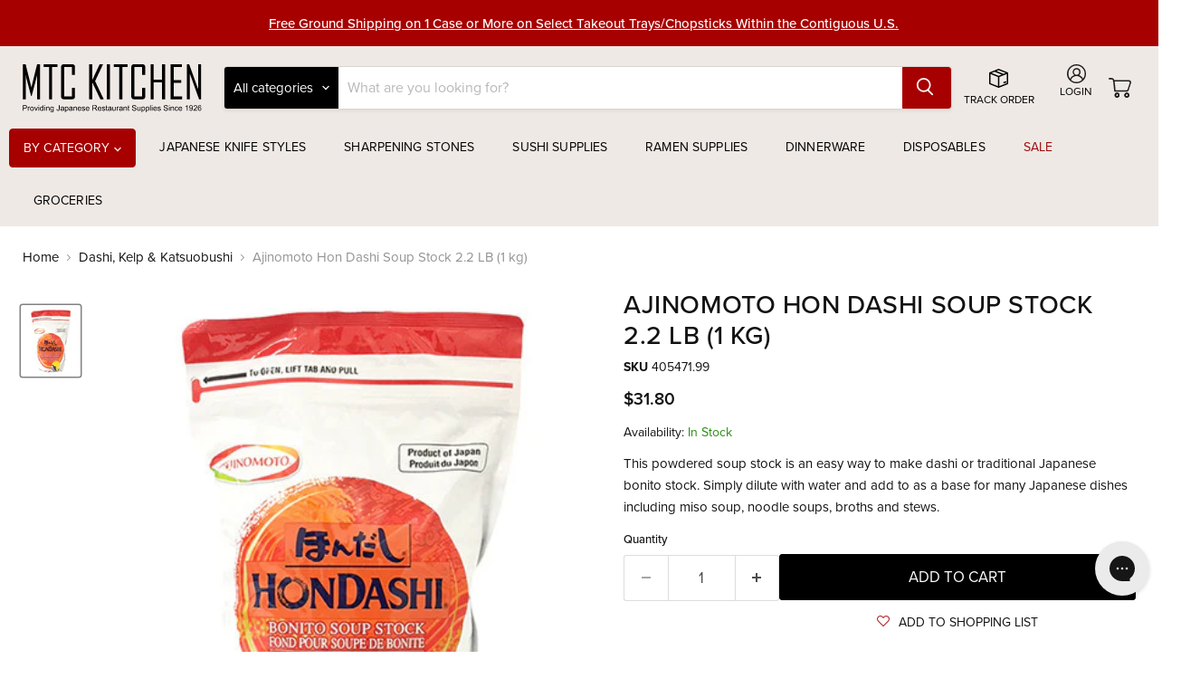

--- FILE ---
content_type: text/html; charset=utf-8
request_url: https://mtckitchen.com/collections/dashi-kelp-katsuobushi/products/ajinomoto-hon-dashi-soup-stock-2-2-lb-1-kg?_pos=8&_fid=8a487267a&_ss=c
body_size: 51931
content:


<!doctype html>
<html class="no-js no-touch" lang="en">
  <head>
  <script>
    window.Store = window.Store || {};
    window.Store.id = 55996678234;
  </script>

    <script src="//mtckitchen.com/cdn/shop/t/79/assets/html2pdf.js?v=114471660969519174971755001256"></script>

    <meta charset="utf-8">
    <meta http-equiv="x-ua-compatible" content="IE=edge">
    
    <link rel="preconnect" href="https://cdn.shopify.com">
    <link rel="preconnect" href="https://fonts.shopifycdn.com">
    <link rel="preconnect" href="https://v.shopify.com">
    <link rel="preconnect" href="https://cdn.shopifycloud.com">
    <link rel="stylesheet" href="https://use.typekit.net/yiu5pih.css">

    <title>Ajinomoto Hon Dashi Soup Stock 2.2 LB (1 kg) — MTC Kitchen</title>

    
      <meta name="description" content="This powdered soup stock is an easy way to make dashi or traditional Japanese bonito stock. Simply dilute with water and add to as a base for many Japanese dishes including miso soup, noodle soups, broths and stews.SpecificationsManufacturer: AjinomotoIngredients: Salt, Monosodium Glutamate, Lactose, Sugar, Dried Bonit">
    

    
  <link rel="shortcut icon" href="//mtckitchen.com/cdn/shop/files/ico-mtc_32x32.png?v=1699629575" type="image/png">


    
      <link rel="canonical" href="https://mtckitchen.com/products/ajinomoto-hon-dashi-soup-stock-2-2-lb-1-kg" />
    

    <meta name="viewport" content="width=device-width">

    
    















<meta property="og:site_name" content="MTC Kitchen">
<meta property="og:url" content="https://mtckitchen.com/products/ajinomoto-hon-dashi-soup-stock-2-2-lb-1-kg">
<meta property="og:title" content="Ajinomoto Hon Dashi Soup Stock 2.2 LB (1 kg)">
<meta property="og:type" content="website">
<meta property="og:description" content="This powdered soup stock is an easy way to make dashi or traditional Japanese bonito stock. Simply dilute with water and add to as a base for many Japanese dishes including miso soup, noodle soups, broths and stews.SpecificationsManufacturer: AjinomotoIngredients: Salt, Monosodium Glutamate, Lactose, Sugar, Dried Bonit">




    
    
    

    
    
    <meta
      property="og:image"
      content="https://mtckitchen.com/cdn/shop/products/405471__92873.1586781481.1280.1280_1200x1200.jpg?v=1751054254"
    />
    <meta
      property="og:image:secure_url"
      content="https://mtckitchen.com/cdn/shop/products/405471__92873.1586781481.1280.1280_1200x1200.jpg?v=1751054254"
    />
    <meta property="og:image:width" content="1200" />
    <meta property="og:image:height" content="1200" />
    
    
    <meta property="og:image:alt" content="Social media image" />
  
















<meta name="twitter:title" content="Ajinomoto Hon Dashi Soup Stock 2.2 LB (1 kg)">
<meta name="twitter:description" content="This powdered soup stock is an easy way to make dashi or traditional Japanese bonito stock. Simply dilute with water and add to as a base for many Japanese dishes including miso soup, noodle soups, broths and stews.SpecificationsManufacturer: AjinomotoIngredients: Salt, Monosodium Glutamate, Lactose, Sugar, Dried Bonit">


    
    
    
      
      
      <meta name="twitter:card" content="summary">
    
    
    <meta
      property="twitter:image"
      content="https://mtckitchen.com/cdn/shop/products/405471__92873.1586781481.1280.1280_1200x1200_crop_center.jpg?v=1751054254"
    />
    <meta property="twitter:image:width" content="1200" />
    <meta property="twitter:image:height" content="1200" />
    
    
    <meta property="twitter:image:alt" content="Social media image" />
  



    <link rel="preload" href="" as="font" crossorigin="anonymous">
    <link rel="preload" as="style" href="//mtckitchen.com/cdn/shop/t/79/assets/theme.css?v=16964879305937796751766003577">

    <script>window.performance && window.performance.mark && window.performance.mark('shopify.content_for_header.start');</script><meta name="google-site-verification" content="Qp5Ffo-QOgJoQ0DlIU3THzqXIM8OnyCNIZk5AuVZHso">
<meta name="facebook-domain-verification" content="uxhva14930pdix9y59b6tgbio041qw">
<meta id="shopify-digital-wallet" name="shopify-digital-wallet" content="/55996678234/digital_wallets/dialog">
<meta name="shopify-checkout-api-token" content="4714ba2a1fb8a754b0e8c3e98bb0347c">
<meta id="in-context-paypal-metadata" data-shop-id="55996678234" data-venmo-supported="false" data-environment="production" data-locale="en_US" data-paypal-v4="true" data-currency="USD">
<link rel="alternate" type="application/json+oembed" href="https://mtckitchen.com/products/ajinomoto-hon-dashi-soup-stock-2-2-lb-1-kg.oembed">
<script async="async" src="/checkouts/internal/preloads.js?locale=en-US"></script>
<link rel="preconnect" href="https://shop.app" crossorigin="anonymous">
<script async="async" src="https://shop.app/checkouts/internal/preloads.js?locale=en-US&shop_id=55996678234" crossorigin="anonymous"></script>
<script id="apple-pay-shop-capabilities" type="application/json">{"shopId":55996678234,"countryCode":"US","currencyCode":"USD","merchantCapabilities":["supports3DS"],"merchantId":"gid:\/\/shopify\/Shop\/55996678234","merchantName":"MTC Kitchen","requiredBillingContactFields":["postalAddress","email","phone"],"requiredShippingContactFields":["postalAddress","email","phone"],"shippingType":"shipping","supportedNetworks":["visa","masterCard","amex","discover","elo","jcb"],"total":{"type":"pending","label":"MTC Kitchen","amount":"1.00"},"shopifyPaymentsEnabled":true,"supportsSubscriptions":true}</script>
<script id="shopify-features" type="application/json">{"accessToken":"4714ba2a1fb8a754b0e8c3e98bb0347c","betas":["rich-media-storefront-analytics"],"domain":"mtckitchen.com","predictiveSearch":true,"shopId":55996678234,"locale":"en"}</script>
<script>var Shopify = Shopify || {};
Shopify.shop = "mtckitchen.myshopify.com";
Shopify.locale = "en";
Shopify.currency = {"active":"USD","rate":"1.0"};
Shopify.country = "US";
Shopify.theme = {"name":"PRODUCTION - 2025","id":125342089306,"schema_name":"Empire","schema_version":"8.1.0","theme_store_id":null,"role":"main"};
Shopify.theme.handle = "null";
Shopify.theme.style = {"id":null,"handle":null};
Shopify.cdnHost = "mtckitchen.com/cdn";
Shopify.routes = Shopify.routes || {};
Shopify.routes.root = "/";</script>
<script type="module">!function(o){(o.Shopify=o.Shopify||{}).modules=!0}(window);</script>
<script>!function(o){function n(){var o=[];function n(){o.push(Array.prototype.slice.apply(arguments))}return n.q=o,n}var t=o.Shopify=o.Shopify||{};t.loadFeatures=n(),t.autoloadFeatures=n()}(window);</script>
<script>
  window.ShopifyPay = window.ShopifyPay || {};
  window.ShopifyPay.apiHost = "shop.app\/pay";
  window.ShopifyPay.redirectState = null;
</script>
<script id="shop-js-analytics" type="application/json">{"pageType":"product"}</script>
<script defer="defer" async type="module" src="//mtckitchen.com/cdn/shopifycloud/shop-js/modules/v2/client.init-shop-cart-sync_BdyHc3Nr.en.esm.js"></script>
<script defer="defer" async type="module" src="//mtckitchen.com/cdn/shopifycloud/shop-js/modules/v2/chunk.common_Daul8nwZ.esm.js"></script>
<script type="module">
  await import("//mtckitchen.com/cdn/shopifycloud/shop-js/modules/v2/client.init-shop-cart-sync_BdyHc3Nr.en.esm.js");
await import("//mtckitchen.com/cdn/shopifycloud/shop-js/modules/v2/chunk.common_Daul8nwZ.esm.js");

  window.Shopify.SignInWithShop?.initShopCartSync?.({"fedCMEnabled":true,"windoidEnabled":true});

</script>
<script>
  window.Shopify = window.Shopify || {};
  if (!window.Shopify.featureAssets) window.Shopify.featureAssets = {};
  window.Shopify.featureAssets['shop-js'] = {"shop-cart-sync":["modules/v2/client.shop-cart-sync_QYOiDySF.en.esm.js","modules/v2/chunk.common_Daul8nwZ.esm.js"],"init-fed-cm":["modules/v2/client.init-fed-cm_DchLp9rc.en.esm.js","modules/v2/chunk.common_Daul8nwZ.esm.js"],"shop-button":["modules/v2/client.shop-button_OV7bAJc5.en.esm.js","modules/v2/chunk.common_Daul8nwZ.esm.js"],"init-windoid":["modules/v2/client.init-windoid_DwxFKQ8e.en.esm.js","modules/v2/chunk.common_Daul8nwZ.esm.js"],"shop-cash-offers":["modules/v2/client.shop-cash-offers_DWtL6Bq3.en.esm.js","modules/v2/chunk.common_Daul8nwZ.esm.js","modules/v2/chunk.modal_CQq8HTM6.esm.js"],"shop-toast-manager":["modules/v2/client.shop-toast-manager_CX9r1SjA.en.esm.js","modules/v2/chunk.common_Daul8nwZ.esm.js"],"init-shop-email-lookup-coordinator":["modules/v2/client.init-shop-email-lookup-coordinator_UhKnw74l.en.esm.js","modules/v2/chunk.common_Daul8nwZ.esm.js"],"pay-button":["modules/v2/client.pay-button_DzxNnLDY.en.esm.js","modules/v2/chunk.common_Daul8nwZ.esm.js"],"avatar":["modules/v2/client.avatar_BTnouDA3.en.esm.js"],"init-shop-cart-sync":["modules/v2/client.init-shop-cart-sync_BdyHc3Nr.en.esm.js","modules/v2/chunk.common_Daul8nwZ.esm.js"],"shop-login-button":["modules/v2/client.shop-login-button_D8B466_1.en.esm.js","modules/v2/chunk.common_Daul8nwZ.esm.js","modules/v2/chunk.modal_CQq8HTM6.esm.js"],"init-customer-accounts-sign-up":["modules/v2/client.init-customer-accounts-sign-up_C8fpPm4i.en.esm.js","modules/v2/client.shop-login-button_D8B466_1.en.esm.js","modules/v2/chunk.common_Daul8nwZ.esm.js","modules/v2/chunk.modal_CQq8HTM6.esm.js"],"init-shop-for-new-customer-accounts":["modules/v2/client.init-shop-for-new-customer-accounts_CVTO0Ztu.en.esm.js","modules/v2/client.shop-login-button_D8B466_1.en.esm.js","modules/v2/chunk.common_Daul8nwZ.esm.js","modules/v2/chunk.modal_CQq8HTM6.esm.js"],"init-customer-accounts":["modules/v2/client.init-customer-accounts_dRgKMfrE.en.esm.js","modules/v2/client.shop-login-button_D8B466_1.en.esm.js","modules/v2/chunk.common_Daul8nwZ.esm.js","modules/v2/chunk.modal_CQq8HTM6.esm.js"],"shop-follow-button":["modules/v2/client.shop-follow-button_CkZpjEct.en.esm.js","modules/v2/chunk.common_Daul8nwZ.esm.js","modules/v2/chunk.modal_CQq8HTM6.esm.js"],"lead-capture":["modules/v2/client.lead-capture_BntHBhfp.en.esm.js","modules/v2/chunk.common_Daul8nwZ.esm.js","modules/v2/chunk.modal_CQq8HTM6.esm.js"],"checkout-modal":["modules/v2/client.checkout-modal_CfxcYbTm.en.esm.js","modules/v2/chunk.common_Daul8nwZ.esm.js","modules/v2/chunk.modal_CQq8HTM6.esm.js"],"shop-login":["modules/v2/client.shop-login_Da4GZ2H6.en.esm.js","modules/v2/chunk.common_Daul8nwZ.esm.js","modules/v2/chunk.modal_CQq8HTM6.esm.js"],"payment-terms":["modules/v2/client.payment-terms_MV4M3zvL.en.esm.js","modules/v2/chunk.common_Daul8nwZ.esm.js","modules/v2/chunk.modal_CQq8HTM6.esm.js"]};
</script>
<script>(function() {
  var isLoaded = false;
  function asyncLoad() {
    if (isLoaded) return;
    isLoaded = true;
    var urls = ["https:\/\/accessories.w3apps.co\/js\/accessories.js?shop=mtckitchen.myshopify.com","https:\/\/assets.smartwishlist.webmarked.net\/static\/v6\/smartwishlist.js?shop=mtckitchen.myshopify.com","https:\/\/config.gorgias.chat\/bundle-loader\/01H0861F98PNZY1V9S42N1HHZ4?source=shopify1click\u0026shop=mtckitchen.myshopify.com","https:\/\/cdn-scripts.signifyd.com\/shopify\/script-tag.js?shop=mtckitchen.myshopify.com","https:\/\/cdn.9gtb.com\/loader.js?g_cvt_id=88bd491b-14d2-419a-a6ad-162fe2a63a20\u0026shop=mtckitchen.myshopify.com"];
    for (var i = 0; i < urls.length; i++) {
      var s = document.createElement('script');
      s.type = 'text/javascript';
      s.async = true;
      s.src = urls[i];
      var x = document.getElementsByTagName('script')[0];
      x.parentNode.insertBefore(s, x);
    }
  };
  if(window.attachEvent) {
    window.attachEvent('onload', asyncLoad);
  } else {
    window.addEventListener('load', asyncLoad, false);
  }
})();</script>
<script id="__st">var __st={"a":55996678234,"offset":-18000,"reqid":"12758a91-ca01-46da-a198-dcfabd364595-1768996775","pageurl":"mtckitchen.com\/collections\/dashi-kelp-katsuobushi\/products\/ajinomoto-hon-dashi-soup-stock-2-2-lb-1-kg?_pos=8\u0026_fid=8a487267a\u0026_ss=c","u":"3e101b6c3def","p":"product","rtyp":"product","rid":6858604249178};</script>
<script>window.ShopifyPaypalV4VisibilityTracking = true;</script>
<script id="captcha-bootstrap">!function(){'use strict';const t='contact',e='account',n='new_comment',o=[[t,t],['blogs',n],['comments',n],[t,'customer']],c=[[e,'customer_login'],[e,'guest_login'],[e,'recover_customer_password'],[e,'create_customer']],r=t=>t.map((([t,e])=>`form[action*='/${t}']:not([data-nocaptcha='true']) input[name='form_type'][value='${e}']`)).join(','),a=t=>()=>t?[...document.querySelectorAll(t)].map((t=>t.form)):[];function s(){const t=[...o],e=r(t);return a(e)}const i='password',u='form_key',d=['recaptcha-v3-token','g-recaptcha-response','h-captcha-response',i],f=()=>{try{return window.sessionStorage}catch{return}},m='__shopify_v',_=t=>t.elements[u];function p(t,e,n=!1){try{const o=window.sessionStorage,c=JSON.parse(o.getItem(e)),{data:r}=function(t){const{data:e,action:n}=t;return t[m]||n?{data:e,action:n}:{data:t,action:n}}(c);for(const[e,n]of Object.entries(r))t.elements[e]&&(t.elements[e].value=n);n&&o.removeItem(e)}catch(o){console.error('form repopulation failed',{error:o})}}const l='form_type',E='cptcha';function T(t){t.dataset[E]=!0}const w=window,h=w.document,L='Shopify',v='ce_forms',y='captcha';let A=!1;((t,e)=>{const n=(g='f06e6c50-85a8-45c8-87d0-21a2b65856fe',I='https://cdn.shopify.com/shopifycloud/storefront-forms-hcaptcha/ce_storefront_forms_captcha_hcaptcha.v1.5.2.iife.js',D={infoText:'Protected by hCaptcha',privacyText:'Privacy',termsText:'Terms'},(t,e,n)=>{const o=w[L][v],c=o.bindForm;if(c)return c(t,g,e,D).then(n);var r;o.q.push([[t,g,e,D],n]),r=I,A||(h.body.append(Object.assign(h.createElement('script'),{id:'captcha-provider',async:!0,src:r})),A=!0)});var g,I,D;w[L]=w[L]||{},w[L][v]=w[L][v]||{},w[L][v].q=[],w[L][y]=w[L][y]||{},w[L][y].protect=function(t,e){n(t,void 0,e),T(t)},Object.freeze(w[L][y]),function(t,e,n,w,h,L){const[v,y,A,g]=function(t,e,n){const i=e?o:[],u=t?c:[],d=[...i,...u],f=r(d),m=r(i),_=r(d.filter((([t,e])=>n.includes(e))));return[a(f),a(m),a(_),s()]}(w,h,L),I=t=>{const e=t.target;return e instanceof HTMLFormElement?e:e&&e.form},D=t=>v().includes(t);t.addEventListener('submit',(t=>{const e=I(t);if(!e)return;const n=D(e)&&!e.dataset.hcaptchaBound&&!e.dataset.recaptchaBound,o=_(e),c=g().includes(e)&&(!o||!o.value);(n||c)&&t.preventDefault(),c&&!n&&(function(t){try{if(!f())return;!function(t){const e=f();if(!e)return;const n=_(t);if(!n)return;const o=n.value;o&&e.removeItem(o)}(t);const e=Array.from(Array(32),(()=>Math.random().toString(36)[2])).join('');!function(t,e){_(t)||t.append(Object.assign(document.createElement('input'),{type:'hidden',name:u})),t.elements[u].value=e}(t,e),function(t,e){const n=f();if(!n)return;const o=[...t.querySelectorAll(`input[type='${i}']`)].map((({name:t})=>t)),c=[...d,...o],r={};for(const[a,s]of new FormData(t).entries())c.includes(a)||(r[a]=s);n.setItem(e,JSON.stringify({[m]:1,action:t.action,data:r}))}(t,e)}catch(e){console.error('failed to persist form',e)}}(e),e.submit())}));const S=(t,e)=>{t&&!t.dataset[E]&&(n(t,e.some((e=>e===t))),T(t))};for(const o of['focusin','change'])t.addEventListener(o,(t=>{const e=I(t);D(e)&&S(e,y())}));const B=e.get('form_key'),M=e.get(l),P=B&&M;t.addEventListener('DOMContentLoaded',(()=>{const t=y();if(P)for(const e of t)e.elements[l].value===M&&p(e,B);[...new Set([...A(),...v().filter((t=>'true'===t.dataset.shopifyCaptcha))])].forEach((e=>S(e,t)))}))}(h,new URLSearchParams(w.location.search),n,t,e,['guest_login'])})(!0,!0)}();</script>
<script integrity="sha256-4kQ18oKyAcykRKYeNunJcIwy7WH5gtpwJnB7kiuLZ1E=" data-source-attribution="shopify.loadfeatures" defer="defer" src="//mtckitchen.com/cdn/shopifycloud/storefront/assets/storefront/load_feature-a0a9edcb.js" crossorigin="anonymous"></script>
<script crossorigin="anonymous" defer="defer" src="//mtckitchen.com/cdn/shopifycloud/storefront/assets/shopify_pay/storefront-65b4c6d7.js?v=20250812"></script>
<script data-source-attribution="shopify.dynamic_checkout.dynamic.init">var Shopify=Shopify||{};Shopify.PaymentButton=Shopify.PaymentButton||{isStorefrontPortableWallets:!0,init:function(){window.Shopify.PaymentButton.init=function(){};var t=document.createElement("script");t.src="https://mtckitchen.com/cdn/shopifycloud/portable-wallets/latest/portable-wallets.en.js",t.type="module",document.head.appendChild(t)}};
</script>
<script data-source-attribution="shopify.dynamic_checkout.buyer_consent">
  function portableWalletsHideBuyerConsent(e){var t=document.getElementById("shopify-buyer-consent"),n=document.getElementById("shopify-subscription-policy-button");t&&n&&(t.classList.add("hidden"),t.setAttribute("aria-hidden","true"),n.removeEventListener("click",e))}function portableWalletsShowBuyerConsent(e){var t=document.getElementById("shopify-buyer-consent"),n=document.getElementById("shopify-subscription-policy-button");t&&n&&(t.classList.remove("hidden"),t.removeAttribute("aria-hidden"),n.addEventListener("click",e))}window.Shopify?.PaymentButton&&(window.Shopify.PaymentButton.hideBuyerConsent=portableWalletsHideBuyerConsent,window.Shopify.PaymentButton.showBuyerConsent=portableWalletsShowBuyerConsent);
</script>
<script data-source-attribution="shopify.dynamic_checkout.cart.bootstrap">document.addEventListener("DOMContentLoaded",(function(){function t(){return document.querySelector("shopify-accelerated-checkout-cart, shopify-accelerated-checkout")}if(t())Shopify.PaymentButton.init();else{new MutationObserver((function(e,n){t()&&(Shopify.PaymentButton.init(),n.disconnect())})).observe(document.body,{childList:!0,subtree:!0})}}));
</script>
<link id="shopify-accelerated-checkout-styles" rel="stylesheet" media="screen" href="https://mtckitchen.com/cdn/shopifycloud/portable-wallets/latest/accelerated-checkout-backwards-compat.css" crossorigin="anonymous">
<style id="shopify-accelerated-checkout-cart">
        #shopify-buyer-consent {
  margin-top: 1em;
  display: inline-block;
  width: 100%;
}

#shopify-buyer-consent.hidden {
  display: none;
}

#shopify-subscription-policy-button {
  background: none;
  border: none;
  padding: 0;
  text-decoration: underline;
  font-size: inherit;
  cursor: pointer;
}

#shopify-subscription-policy-button::before {
  box-shadow: none;
}

      </style>

<script>window.performance && window.performance.mark && window.performance.mark('shopify.content_for_header.end');</script>
    <style>
	@font-face {
    font-family: 'OPTIAgency-Gothic';
    src: url("//mtckitchen.com/cdn/shop/t/79/assets/OPTIAgency-Gothic.woff2?v=60671125650608323421701098047") format('woff2'),
        url("//mtckitchen.com/cdn/shop/t/79/assets/OPTIAgency-Gothic.woff?v=159316858612222870231701098040") format('woff'),
        url("//mtckitchen.com/cdn/shop/t/79/assets/OPTIAgency-Gothic.ttf?v=58177816488461491361701098046") format('truetype');
    font-weight: 400;
    font-style: normal;
}
</style>
    <link href="//mtckitchen.com/cdn/shop/t/79/assets/theme.css?v=16964879305937796751766003577" rel="stylesheet" type="text/css" media="all" />
    <link href="//mtckitchen.com/cdn/shop/t/79/assets/main.css?v=116860237960505305251755001256" rel="stylesheet" type="text/css" media="all" />
    <link href="//mtckitchen.com/cdn/shop/t/79/assets/custom.css?v=113284125576794380821766006847" rel="stylesheet" type="text/css" media="all" />


    
<script>
      window.Theme = window.Theme || {};
      window.Theme.version = '8.1.0';
      window.Theme.name = 'Empire';
      window.Theme.routes = {
        "root_url": "/",
        "account_url": "/account",
        "account_login_url": "https://mtckitchen.com/customer_authentication/redirect?locale=en&region_country=US",
        "account_logout_url": "/account/logout",
        "account_register_url": "/account/register",
        "account_addresses_url": "/account/addresses",
        "collections_url": "/collections",
        "all_products_collection_url": "/collections/all",
        "search_url": "/search",
        "cart_url": "/cart",
        "cart_add_url": "/cart/add",
        "cart_change_url": "/cart/change",
        "cart_clear_url": "/cart/clear",
        "product_recommendations_url": "/recommendations/products",
      };
      window.Theme.settings = {
        "max_qty_basis": "variant",
        "max_qty_message_text": "\u003cdiv class=\"error-message-wrapper\"\u003e\n        \u003csvg xmlns=\"http:\/\/www.w3.org\/2000\/svg\" height=\"20\" width=\"20\" viewBox=\"0 0 512 512\"\u003e\n          \u003cpath fill=\"#bb2025\" d=\"M256 512A256 256 0 1 0 256 0a256 256 0 1 0 0 512zm0-384c13.3 0 24 10.7 24 24V264c0 13.3-10.7 24-24 24s-24-10.7-24-24V152c0-13.3 10.7-24 24-24zM224 352a32 32 0 1 1 64 0 32 32 0 1 1 -64 0z\"\/\u003e\n        \u003c\/svg\u003e\n        \u003cp\u003ePurchase limit for this product has been reached.\u003c\/p\u003e\n      \u003c\/div\u003e"
      };
    </script>
    
    <link href="//mtckitchen.com/cdn/shop/t/79/assets/slick.css?v=98340474046176884051701098047" rel="stylesheet" type="text/css" media="all" />
    <script type="text/javascript" src="//mtckitchen.com/cdn/shop/t/79/assets/jquery.min.js?v=118972937870852736831701098044" defer></script>
    <script type="text/javascript" src="//mtckitchen.com/cdn/shop/t/79/assets/slick.js?v=78011032124332543051701098040" defer></script>
    <script type="text/javascript" src="//mtckitchen.com/cdn/shop/t/79/assets/add-ons.js?v=74305463500275253071755001255" defer></script>
    <script type="text/javascript" src="//mtckitchen.com/cdn/shop/t/79/assets/theme.js?v=136633549311713618541701098047" defer></script>
  
    
    <script type="text/javascript" src="//mtckitchen.com/cdn/shop/t/79/assets/flickity.pkgd.min.js?v=114460508543641870001701098046" defer></script>
    
  

<!-- BEGIN app block: shopify://apps/klaviyo-email-marketing-sms/blocks/klaviyo-onsite-embed/2632fe16-c075-4321-a88b-50b567f42507 -->












  <script async src="https://static.klaviyo.com/onsite/js/SqgYQV/klaviyo.js?company_id=SqgYQV"></script>
  <script>!function(){if(!window.klaviyo){window._klOnsite=window._klOnsite||[];try{window.klaviyo=new Proxy({},{get:function(n,i){return"push"===i?function(){var n;(n=window._klOnsite).push.apply(n,arguments)}:function(){for(var n=arguments.length,o=new Array(n),w=0;w<n;w++)o[w]=arguments[w];var t="function"==typeof o[o.length-1]?o.pop():void 0,e=new Promise((function(n){window._klOnsite.push([i].concat(o,[function(i){t&&t(i),n(i)}]))}));return e}}})}catch(n){window.klaviyo=window.klaviyo||[],window.klaviyo.push=function(){var n;(n=window._klOnsite).push.apply(n,arguments)}}}}();</script>

  
    <script id="viewed_product">
      if (item == null) {
        var _learnq = _learnq || [];

        var MetafieldReviews = null
        var MetafieldYotpoRating = null
        var MetafieldYotpoCount = null
        var MetafieldLooxRating = null
        var MetafieldLooxCount = null
        var okendoProduct = null
        var okendoProductReviewCount = null
        var okendoProductReviewAverageValue = null
        try {
          // The following fields are used for Customer Hub recently viewed in order to add reviews.
          // This information is not part of __kla_viewed. Instead, it is part of __kla_viewed_reviewed_items
          MetafieldReviews = {};
          MetafieldYotpoRating = null
          MetafieldYotpoCount = null
          MetafieldLooxRating = null
          MetafieldLooxCount = null

          okendoProduct = null
          // If the okendo metafield is not legacy, it will error, which then requires the new json formatted data
          if (okendoProduct && 'error' in okendoProduct) {
            okendoProduct = null
          }
          okendoProductReviewCount = okendoProduct ? okendoProduct.reviewCount : null
          okendoProductReviewAverageValue = okendoProduct ? okendoProduct.reviewAverageValue : null
        } catch (error) {
          console.error('Error in Klaviyo onsite reviews tracking:', error);
        }

        var item = {
          Name: "Ajinomoto Hon Dashi Soup Stock 2.2 LB (1 kg)",
          ProductID: 6858604249178,
          Categories: ["Ajinomoto","Coupon Eligible Items","Dashi - Japanese Soup Stock","Dashi, Kelp \u0026 Katsuobushi","Ended: 20% Off Black Friday Sale 2025","Groceries"],
          ImageURL: "https://mtckitchen.com/cdn/shop/products/405471__92873.1586781481.1280.1280_grande.jpg?v=1751054254",
          URL: "https://mtckitchen.com/products/ajinomoto-hon-dashi-soup-stock-2-2-lb-1-kg",
          Brand: "Ajinomoto",
          Price: "$31.80",
          Value: "31.80",
          CompareAtPrice: "$0.00"
        };
        _learnq.push(['track', 'Viewed Product', item]);
        _learnq.push(['trackViewedItem', {
          Title: item.Name,
          ItemId: item.ProductID,
          Categories: item.Categories,
          ImageUrl: item.ImageURL,
          Url: item.URL,
          Metadata: {
            Brand: item.Brand,
            Price: item.Price,
            Value: item.Value,
            CompareAtPrice: item.CompareAtPrice
          },
          metafields:{
            reviews: MetafieldReviews,
            yotpo:{
              rating: MetafieldYotpoRating,
              count: MetafieldYotpoCount,
            },
            loox:{
              rating: MetafieldLooxRating,
              count: MetafieldLooxCount,
            },
            okendo: {
              rating: okendoProductReviewAverageValue,
              count: okendoProductReviewCount,
            }
          }
        }]);
      }
    </script>
  




  <script>
    window.klaviyoReviewsProductDesignMode = false
  </script>



  <!-- BEGIN app snippet: customer-hub-data --><script>
  if (!window.customerHub) {
    window.customerHub = {};
  }
  window.customerHub.storefrontRoutes = {
    login: "https://mtckitchen.com/customer_authentication/redirect?locale=en&region_country=US?return_url=%2F%23k-hub",
    register: "/account/register?return_url=%2F%23k-hub",
    logout: "/account/logout",
    profile: "/account",
    addresses: "/account/addresses",
  };
  
  window.customerHub.userId = null;
  
  window.customerHub.storeDomain = "mtckitchen.myshopify.com";

  
    window.customerHub.activeProduct = {
      name: "Ajinomoto Hon Dashi Soup Stock 2.2 LB (1 kg)",
      category: null,
      imageUrl: "https://mtckitchen.com/cdn/shop/products/405471__92873.1586781481.1280.1280_grande.jpg?v=1751054254",
      id: "6858604249178",
      link: "https://mtckitchen.com/products/ajinomoto-hon-dashi-soup-stock-2-2-lb-1-kg",
      variants: [
        
          {
            id: "40268407504986",
            
            imageUrl: null,
            
            price: "3180",
            currency: "USD",
            availableForSale: true,
            title: "Default Title",
          },
        
      ],
    };
    window.customerHub.activeProduct.variants.forEach((variant) => {
        
        variant.price = `${variant.price.slice(0, -2)}.${variant.price.slice(-2)}`;
    });
  

  
    window.customerHub.storeLocale = {
        currentLanguage: 'en',
        currentCountry: 'US',
        availableLanguages: [
          
            {
              iso_code: 'en',
              endonym_name: 'English'
            }
          
        ],
        availableCountries: [
          
            {
              iso_code: 'US',
              name: 'United States',
              currency_code: 'USD'
            }
          
        ]
    };
  
</script>
<!-- END app snippet -->





<!-- END app block --><script src="https://cdn.shopify.com/extensions/19689677-6488-4a31-adf3-fcf4359c5fd9/forms-2295/assets/shopify-forms-loader.js" type="text/javascript" defer="defer"></script>
<link href="https://monorail-edge.shopifysvc.com" rel="dns-prefetch">
<script>(function(){if ("sendBeacon" in navigator && "performance" in window) {try {var session_token_from_headers = performance.getEntriesByType('navigation')[0].serverTiming.find(x => x.name == '_s').description;} catch {var session_token_from_headers = undefined;}var session_cookie_matches = document.cookie.match(/_shopify_s=([^;]*)/);var session_token_from_cookie = session_cookie_matches && session_cookie_matches.length === 2 ? session_cookie_matches[1] : "";var session_token = session_token_from_headers || session_token_from_cookie || "";function handle_abandonment_event(e) {var entries = performance.getEntries().filter(function(entry) {return /monorail-edge.shopifysvc.com/.test(entry.name);});if (!window.abandonment_tracked && entries.length === 0) {window.abandonment_tracked = true;var currentMs = Date.now();var navigation_start = performance.timing.navigationStart;var payload = {shop_id: 55996678234,url: window.location.href,navigation_start,duration: currentMs - navigation_start,session_token,page_type: "product"};window.navigator.sendBeacon("https://monorail-edge.shopifysvc.com/v1/produce", JSON.stringify({schema_id: "online_store_buyer_site_abandonment/1.1",payload: payload,metadata: {event_created_at_ms: currentMs,event_sent_at_ms: currentMs}}));}}window.addEventListener('pagehide', handle_abandonment_event);}}());</script>
<script id="web-pixels-manager-setup">(function e(e,d,r,n,o){if(void 0===o&&(o={}),!Boolean(null===(a=null===(i=window.Shopify)||void 0===i?void 0:i.analytics)||void 0===a?void 0:a.replayQueue)){var i,a;window.Shopify=window.Shopify||{};var t=window.Shopify;t.analytics=t.analytics||{};var s=t.analytics;s.replayQueue=[],s.publish=function(e,d,r){return s.replayQueue.push([e,d,r]),!0};try{self.performance.mark("wpm:start")}catch(e){}var l=function(){var e={modern:/Edge?\/(1{2}[4-9]|1[2-9]\d|[2-9]\d{2}|\d{4,})\.\d+(\.\d+|)|Firefox\/(1{2}[4-9]|1[2-9]\d|[2-9]\d{2}|\d{4,})\.\d+(\.\d+|)|Chrom(ium|e)\/(9{2}|\d{3,})\.\d+(\.\d+|)|(Maci|X1{2}).+ Version\/(15\.\d+|(1[6-9]|[2-9]\d|\d{3,})\.\d+)([,.]\d+|)( \(\w+\)|)( Mobile\/\w+|) Safari\/|Chrome.+OPR\/(9{2}|\d{3,})\.\d+\.\d+|(CPU[ +]OS|iPhone[ +]OS|CPU[ +]iPhone|CPU IPhone OS|CPU iPad OS)[ +]+(15[._]\d+|(1[6-9]|[2-9]\d|\d{3,})[._]\d+)([._]\d+|)|Android:?[ /-](13[3-9]|1[4-9]\d|[2-9]\d{2}|\d{4,})(\.\d+|)(\.\d+|)|Android.+Firefox\/(13[5-9]|1[4-9]\d|[2-9]\d{2}|\d{4,})\.\d+(\.\d+|)|Android.+Chrom(ium|e)\/(13[3-9]|1[4-9]\d|[2-9]\d{2}|\d{4,})\.\d+(\.\d+|)|SamsungBrowser\/([2-9]\d|\d{3,})\.\d+/,legacy:/Edge?\/(1[6-9]|[2-9]\d|\d{3,})\.\d+(\.\d+|)|Firefox\/(5[4-9]|[6-9]\d|\d{3,})\.\d+(\.\d+|)|Chrom(ium|e)\/(5[1-9]|[6-9]\d|\d{3,})\.\d+(\.\d+|)([\d.]+$|.*Safari\/(?![\d.]+ Edge\/[\d.]+$))|(Maci|X1{2}).+ Version\/(10\.\d+|(1[1-9]|[2-9]\d|\d{3,})\.\d+)([,.]\d+|)( \(\w+\)|)( Mobile\/\w+|) Safari\/|Chrome.+OPR\/(3[89]|[4-9]\d|\d{3,})\.\d+\.\d+|(CPU[ +]OS|iPhone[ +]OS|CPU[ +]iPhone|CPU IPhone OS|CPU iPad OS)[ +]+(10[._]\d+|(1[1-9]|[2-9]\d|\d{3,})[._]\d+)([._]\d+|)|Android:?[ /-](13[3-9]|1[4-9]\d|[2-9]\d{2}|\d{4,})(\.\d+|)(\.\d+|)|Mobile Safari.+OPR\/([89]\d|\d{3,})\.\d+\.\d+|Android.+Firefox\/(13[5-9]|1[4-9]\d|[2-9]\d{2}|\d{4,})\.\d+(\.\d+|)|Android.+Chrom(ium|e)\/(13[3-9]|1[4-9]\d|[2-9]\d{2}|\d{4,})\.\d+(\.\d+|)|Android.+(UC? ?Browser|UCWEB|U3)[ /]?(15\.([5-9]|\d{2,})|(1[6-9]|[2-9]\d|\d{3,})\.\d+)\.\d+|SamsungBrowser\/(5\.\d+|([6-9]|\d{2,})\.\d+)|Android.+MQ{2}Browser\/(14(\.(9|\d{2,})|)|(1[5-9]|[2-9]\d|\d{3,})(\.\d+|))(\.\d+|)|K[Aa][Ii]OS\/(3\.\d+|([4-9]|\d{2,})\.\d+)(\.\d+|)/},d=e.modern,r=e.legacy,n=navigator.userAgent;return n.match(d)?"modern":n.match(r)?"legacy":"unknown"}(),u="modern"===l?"modern":"legacy",c=(null!=n?n:{modern:"",legacy:""})[u],f=function(e){return[e.baseUrl,"/wpm","/b",e.hashVersion,"modern"===e.buildTarget?"m":"l",".js"].join("")}({baseUrl:d,hashVersion:r,buildTarget:u}),m=function(e){var d=e.version,r=e.bundleTarget,n=e.surface,o=e.pageUrl,i=e.monorailEndpoint;return{emit:function(e){var a=e.status,t=e.errorMsg,s=(new Date).getTime(),l=JSON.stringify({metadata:{event_sent_at_ms:s},events:[{schema_id:"web_pixels_manager_load/3.1",payload:{version:d,bundle_target:r,page_url:o,status:a,surface:n,error_msg:t},metadata:{event_created_at_ms:s}}]});if(!i)return console&&console.warn&&console.warn("[Web Pixels Manager] No Monorail endpoint provided, skipping logging."),!1;try{return self.navigator.sendBeacon.bind(self.navigator)(i,l)}catch(e){}var u=new XMLHttpRequest;try{return u.open("POST",i,!0),u.setRequestHeader("Content-Type","text/plain"),u.send(l),!0}catch(e){return console&&console.warn&&console.warn("[Web Pixels Manager] Got an unhandled error while logging to Monorail."),!1}}}}({version:r,bundleTarget:l,surface:e.surface,pageUrl:self.location.href,monorailEndpoint:e.monorailEndpoint});try{o.browserTarget=l,function(e){var d=e.src,r=e.async,n=void 0===r||r,o=e.onload,i=e.onerror,a=e.sri,t=e.scriptDataAttributes,s=void 0===t?{}:t,l=document.createElement("script"),u=document.querySelector("head"),c=document.querySelector("body");if(l.async=n,l.src=d,a&&(l.integrity=a,l.crossOrigin="anonymous"),s)for(var f in s)if(Object.prototype.hasOwnProperty.call(s,f))try{l.dataset[f]=s[f]}catch(e){}if(o&&l.addEventListener("load",o),i&&l.addEventListener("error",i),u)u.appendChild(l);else{if(!c)throw new Error("Did not find a head or body element to append the script");c.appendChild(l)}}({src:f,async:!0,onload:function(){if(!function(){var e,d;return Boolean(null===(d=null===(e=window.Shopify)||void 0===e?void 0:e.analytics)||void 0===d?void 0:d.initialized)}()){var d=window.webPixelsManager.init(e)||void 0;if(d){var r=window.Shopify.analytics;r.replayQueue.forEach((function(e){var r=e[0],n=e[1],o=e[2];d.publishCustomEvent(r,n,o)})),r.replayQueue=[],r.publish=d.publishCustomEvent,r.visitor=d.visitor,r.initialized=!0}}},onerror:function(){return m.emit({status:"failed",errorMsg:"".concat(f," has failed to load")})},sri:function(e){var d=/^sha384-[A-Za-z0-9+/=]+$/;return"string"==typeof e&&d.test(e)}(c)?c:"",scriptDataAttributes:o}),m.emit({status:"loading"})}catch(e){m.emit({status:"failed",errorMsg:(null==e?void 0:e.message)||"Unknown error"})}}})({shopId: 55996678234,storefrontBaseUrl: "https://mtckitchen.com",extensionsBaseUrl: "https://extensions.shopifycdn.com/cdn/shopifycloud/web-pixels-manager",monorailEndpoint: "https://monorail-edge.shopifysvc.com/unstable/produce_batch",surface: "storefront-renderer",enabledBetaFlags: ["2dca8a86"],webPixelsConfigList: [{"id":"1225883738","configuration":"{\"accountID\":\"SqgYQV\",\"webPixelConfig\":\"eyJlbmFibGVBZGRlZFRvQ2FydEV2ZW50cyI6IHRydWV9\"}","eventPayloadVersion":"v1","runtimeContext":"STRICT","scriptVersion":"524f6c1ee37bacdca7657a665bdca589","type":"APP","apiClientId":123074,"privacyPurposes":["ANALYTICS","MARKETING"],"dataSharingAdjustments":{"protectedCustomerApprovalScopes":["read_customer_address","read_customer_email","read_customer_name","read_customer_personal_data","read_customer_phone"]}},{"id":"1095893082","configuration":"{\"hashed_organization_id\":\"494ebb0fb3384d175a2ce2c26325687e_v1\",\"app_key\":\"mtckitchen\",\"allow_collect_personal_data\":\"true\"}","eventPayloadVersion":"v1","runtimeContext":"STRICT","scriptVersion":"c3e64302e4c6a915b615bb03ddf3784a","type":"APP","apiClientId":111542,"privacyPurposes":["ANALYTICS","MARKETING","SALE_OF_DATA"],"dataSharingAdjustments":{"protectedCustomerApprovalScopes":["read_customer_address","read_customer_email","read_customer_name","read_customer_personal_data","read_customer_phone"]}},{"id":"271646810","configuration":"{\"config\":\"{\\\"pixel_id\\\":\\\"G-WRGJS8BMMR\\\",\\\"target_country\\\":\\\"US\\\",\\\"gtag_events\\\":[{\\\"type\\\":\\\"search\\\",\\\"action_label\\\":[\\\"G-WRGJS8BMMR\\\",\\\"AW-964733126\\\/x6LhCKfR_fQYEMbRgswD\\\"]},{\\\"type\\\":\\\"begin_checkout\\\",\\\"action_label\\\":[\\\"G-WRGJS8BMMR\\\",\\\"AW-964733126\\\/KidiCK3R_fQYEMbRgswD\\\"]},{\\\"type\\\":\\\"view_item\\\",\\\"action_label\\\":[\\\"G-WRGJS8BMMR\\\",\\\"AW-964733126\\\/erazCKTR_fQYEMbRgswD\\\",\\\"MC-SD63FHGF0F\\\"]},{\\\"type\\\":\\\"purchase\\\",\\\"action_label\\\":[\\\"G-WRGJS8BMMR\\\",\\\"AW-964733126\\\/T0UoCJ7R_fQYEMbRgswD\\\",\\\"MC-SD63FHGF0F\\\"]},{\\\"type\\\":\\\"page_view\\\",\\\"action_label\\\":[\\\"G-WRGJS8BMMR\\\",\\\"AW-964733126\\\/FvcxCKHR_fQYEMbRgswD\\\",\\\"MC-SD63FHGF0F\\\"]},{\\\"type\\\":\\\"add_payment_info\\\",\\\"action_label\\\":[\\\"G-WRGJS8BMMR\\\",\\\"AW-964733126\\\/tuhOCLDR_fQYEMbRgswD\\\"]},{\\\"type\\\":\\\"add_to_cart\\\",\\\"action_label\\\":[\\\"G-WRGJS8BMMR\\\",\\\"AW-964733126\\\/yv50CKrR_fQYEMbRgswD\\\"]}],\\\"enable_monitoring_mode\\\":false}\"}","eventPayloadVersion":"v1","runtimeContext":"OPEN","scriptVersion":"b2a88bafab3e21179ed38636efcd8a93","type":"APP","apiClientId":1780363,"privacyPurposes":[],"dataSharingAdjustments":{"protectedCustomerApprovalScopes":["read_customer_address","read_customer_email","read_customer_name","read_customer_personal_data","read_customer_phone"]}},{"id":"118489178","configuration":"{\"pixel_id\":\"567110872171836\",\"pixel_type\":\"facebook_pixel\",\"metaapp_system_user_token\":\"-\"}","eventPayloadVersion":"v1","runtimeContext":"OPEN","scriptVersion":"ca16bc87fe92b6042fbaa3acc2fbdaa6","type":"APP","apiClientId":2329312,"privacyPurposes":["ANALYTICS","MARKETING","SALE_OF_DATA"],"dataSharingAdjustments":{"protectedCustomerApprovalScopes":["read_customer_address","read_customer_email","read_customer_name","read_customer_personal_data","read_customer_phone"]}},{"id":"50528346","eventPayloadVersion":"1","runtimeContext":"LAX","scriptVersion":"2","type":"CUSTOM","privacyPurposes":["ANALYTICS","MARKETING","PREFERENCES","SALE_OF_DATA"],"name":"Reddit Pixel"},{"id":"shopify-app-pixel","configuration":"{}","eventPayloadVersion":"v1","runtimeContext":"STRICT","scriptVersion":"0450","apiClientId":"shopify-pixel","type":"APP","privacyPurposes":["ANALYTICS","MARKETING"]},{"id":"shopify-custom-pixel","eventPayloadVersion":"v1","runtimeContext":"LAX","scriptVersion":"0450","apiClientId":"shopify-pixel","type":"CUSTOM","privacyPurposes":["ANALYTICS","MARKETING"]}],isMerchantRequest: false,initData: {"shop":{"name":"MTC Kitchen","paymentSettings":{"currencyCode":"USD"},"myshopifyDomain":"mtckitchen.myshopify.com","countryCode":"US","storefrontUrl":"https:\/\/mtckitchen.com"},"customer":null,"cart":null,"checkout":null,"productVariants":[{"price":{"amount":31.8,"currencyCode":"USD"},"product":{"title":"Ajinomoto Hon Dashi Soup Stock 2.2 LB (1 kg)","vendor":"Ajinomoto","id":"6858604249178","untranslatedTitle":"Ajinomoto Hon Dashi Soup Stock 2.2 LB (1 kg)","url":"\/products\/ajinomoto-hon-dashi-soup-stock-2-2-lb-1-kg","type":"Foods"},"id":"40268407504986","image":{"src":"\/\/mtckitchen.com\/cdn\/shop\/products\/405471__92873.1586781481.1280.1280.jpg?v=1751054254"},"sku":"405471.99","title":"Default Title","untranslatedTitle":"Default Title"}],"purchasingCompany":null},},"https://mtckitchen.com/cdn","fcfee988w5aeb613cpc8e4bc33m6693e112",{"modern":"","legacy":""},{"shopId":"55996678234","storefrontBaseUrl":"https:\/\/mtckitchen.com","extensionBaseUrl":"https:\/\/extensions.shopifycdn.com\/cdn\/shopifycloud\/web-pixels-manager","surface":"storefront-renderer","enabledBetaFlags":"[\"2dca8a86\"]","isMerchantRequest":"false","hashVersion":"fcfee988w5aeb613cpc8e4bc33m6693e112","publish":"custom","events":"[[\"page_viewed\",{}],[\"product_viewed\",{\"productVariant\":{\"price\":{\"amount\":31.8,\"currencyCode\":\"USD\"},\"product\":{\"title\":\"Ajinomoto Hon Dashi Soup Stock 2.2 LB (1 kg)\",\"vendor\":\"Ajinomoto\",\"id\":\"6858604249178\",\"untranslatedTitle\":\"Ajinomoto Hon Dashi Soup Stock 2.2 LB (1 kg)\",\"url\":\"\/products\/ajinomoto-hon-dashi-soup-stock-2-2-lb-1-kg\",\"type\":\"Foods\"},\"id\":\"40268407504986\",\"image\":{\"src\":\"\/\/mtckitchen.com\/cdn\/shop\/products\/405471__92873.1586781481.1280.1280.jpg?v=1751054254\"},\"sku\":\"405471.99\",\"title\":\"Default Title\",\"untranslatedTitle\":\"Default Title\"}}]]"});</script><script>
  window.ShopifyAnalytics = window.ShopifyAnalytics || {};
  window.ShopifyAnalytics.meta = window.ShopifyAnalytics.meta || {};
  window.ShopifyAnalytics.meta.currency = 'USD';
  var meta = {"product":{"id":6858604249178,"gid":"gid:\/\/shopify\/Product\/6858604249178","vendor":"Ajinomoto","type":"Foods","handle":"ajinomoto-hon-dashi-soup-stock-2-2-lb-1-kg","variants":[{"id":40268407504986,"price":3180,"name":"Ajinomoto Hon Dashi Soup Stock 2.2 LB (1 kg)","public_title":null,"sku":"405471.99"}],"remote":false},"page":{"pageType":"product","resourceType":"product","resourceId":6858604249178,"requestId":"12758a91-ca01-46da-a198-dcfabd364595-1768996775"}};
  for (var attr in meta) {
    window.ShopifyAnalytics.meta[attr] = meta[attr];
  }
</script>
<script class="analytics">
  (function () {
    var customDocumentWrite = function(content) {
      var jquery = null;

      if (window.jQuery) {
        jquery = window.jQuery;
      } else if (window.Checkout && window.Checkout.$) {
        jquery = window.Checkout.$;
      }

      if (jquery) {
        jquery('body').append(content);
      }
    };

    var hasLoggedConversion = function(token) {
      if (token) {
        return document.cookie.indexOf('loggedConversion=' + token) !== -1;
      }
      return false;
    }

    var setCookieIfConversion = function(token) {
      if (token) {
        var twoMonthsFromNow = new Date(Date.now());
        twoMonthsFromNow.setMonth(twoMonthsFromNow.getMonth() + 2);

        document.cookie = 'loggedConversion=' + token + '; expires=' + twoMonthsFromNow;
      }
    }

    var trekkie = window.ShopifyAnalytics.lib = window.trekkie = window.trekkie || [];
    if (trekkie.integrations) {
      return;
    }
    trekkie.methods = [
      'identify',
      'page',
      'ready',
      'track',
      'trackForm',
      'trackLink'
    ];
    trekkie.factory = function(method) {
      return function() {
        var args = Array.prototype.slice.call(arguments);
        args.unshift(method);
        trekkie.push(args);
        return trekkie;
      };
    };
    for (var i = 0; i < trekkie.methods.length; i++) {
      var key = trekkie.methods[i];
      trekkie[key] = trekkie.factory(key);
    }
    trekkie.load = function(config) {
      trekkie.config = config || {};
      trekkie.config.initialDocumentCookie = document.cookie;
      var first = document.getElementsByTagName('script')[0];
      var script = document.createElement('script');
      script.type = 'text/javascript';
      script.onerror = function(e) {
        var scriptFallback = document.createElement('script');
        scriptFallback.type = 'text/javascript';
        scriptFallback.onerror = function(error) {
                var Monorail = {
      produce: function produce(monorailDomain, schemaId, payload) {
        var currentMs = new Date().getTime();
        var event = {
          schema_id: schemaId,
          payload: payload,
          metadata: {
            event_created_at_ms: currentMs,
            event_sent_at_ms: currentMs
          }
        };
        return Monorail.sendRequest("https://" + monorailDomain + "/v1/produce", JSON.stringify(event));
      },
      sendRequest: function sendRequest(endpointUrl, payload) {
        // Try the sendBeacon API
        if (window && window.navigator && typeof window.navigator.sendBeacon === 'function' && typeof window.Blob === 'function' && !Monorail.isIos12()) {
          var blobData = new window.Blob([payload], {
            type: 'text/plain'
          });

          if (window.navigator.sendBeacon(endpointUrl, blobData)) {
            return true;
          } // sendBeacon was not successful

        } // XHR beacon

        var xhr = new XMLHttpRequest();

        try {
          xhr.open('POST', endpointUrl);
          xhr.setRequestHeader('Content-Type', 'text/plain');
          xhr.send(payload);
        } catch (e) {
          console.log(e);
        }

        return false;
      },
      isIos12: function isIos12() {
        return window.navigator.userAgent.lastIndexOf('iPhone; CPU iPhone OS 12_') !== -1 || window.navigator.userAgent.lastIndexOf('iPad; CPU OS 12_') !== -1;
      }
    };
    Monorail.produce('monorail-edge.shopifysvc.com',
      'trekkie_storefront_load_errors/1.1',
      {shop_id: 55996678234,
      theme_id: 125342089306,
      app_name: "storefront",
      context_url: window.location.href,
      source_url: "//mtckitchen.com/cdn/s/trekkie.storefront.cd680fe47e6c39ca5d5df5f0a32d569bc48c0f27.min.js"});

        };
        scriptFallback.async = true;
        scriptFallback.src = '//mtckitchen.com/cdn/s/trekkie.storefront.cd680fe47e6c39ca5d5df5f0a32d569bc48c0f27.min.js';
        first.parentNode.insertBefore(scriptFallback, first);
      };
      script.async = true;
      script.src = '//mtckitchen.com/cdn/s/trekkie.storefront.cd680fe47e6c39ca5d5df5f0a32d569bc48c0f27.min.js';
      first.parentNode.insertBefore(script, first);
    };
    trekkie.load(
      {"Trekkie":{"appName":"storefront","development":false,"defaultAttributes":{"shopId":55996678234,"isMerchantRequest":null,"themeId":125342089306,"themeCityHash":"12987948971806035088","contentLanguage":"en","currency":"USD","eventMetadataId":"3e3a655b-96f3-401d-99a9-1166e6201c80"},"isServerSideCookieWritingEnabled":true,"monorailRegion":"shop_domain","enabledBetaFlags":["65f19447"]},"Session Attribution":{},"S2S":{"facebookCapiEnabled":true,"source":"trekkie-storefront-renderer","apiClientId":580111}}
    );

    var loaded = false;
    trekkie.ready(function() {
      if (loaded) return;
      loaded = true;

      window.ShopifyAnalytics.lib = window.trekkie;

      var originalDocumentWrite = document.write;
      document.write = customDocumentWrite;
      try { window.ShopifyAnalytics.merchantGoogleAnalytics.call(this); } catch(error) {};
      document.write = originalDocumentWrite;

      window.ShopifyAnalytics.lib.page(null,{"pageType":"product","resourceType":"product","resourceId":6858604249178,"requestId":"12758a91-ca01-46da-a198-dcfabd364595-1768996775","shopifyEmitted":true});

      var match = window.location.pathname.match(/checkouts\/(.+)\/(thank_you|post_purchase)/)
      var token = match? match[1]: undefined;
      if (!hasLoggedConversion(token)) {
        setCookieIfConversion(token);
        window.ShopifyAnalytics.lib.track("Viewed Product",{"currency":"USD","variantId":40268407504986,"productId":6858604249178,"productGid":"gid:\/\/shopify\/Product\/6858604249178","name":"Ajinomoto Hon Dashi Soup Stock 2.2 LB (1 kg)","price":"31.80","sku":"405471.99","brand":"Ajinomoto","variant":null,"category":"Foods","nonInteraction":true,"remote":false},undefined,undefined,{"shopifyEmitted":true});
      window.ShopifyAnalytics.lib.track("monorail:\/\/trekkie_storefront_viewed_product\/1.1",{"currency":"USD","variantId":40268407504986,"productId":6858604249178,"productGid":"gid:\/\/shopify\/Product\/6858604249178","name":"Ajinomoto Hon Dashi Soup Stock 2.2 LB (1 kg)","price":"31.80","sku":"405471.99","brand":"Ajinomoto","variant":null,"category":"Foods","nonInteraction":true,"remote":false,"referer":"https:\/\/mtckitchen.com\/collections\/dashi-kelp-katsuobushi\/products\/ajinomoto-hon-dashi-soup-stock-2-2-lb-1-kg?_pos=8\u0026_fid=8a487267a\u0026_ss=c"});
      }
    });


        var eventsListenerScript = document.createElement('script');
        eventsListenerScript.async = true;
        eventsListenerScript.src = "//mtckitchen.com/cdn/shopifycloud/storefront/assets/shop_events_listener-3da45d37.js";
        document.getElementsByTagName('head')[0].appendChild(eventsListenerScript);

})();</script>
<script
  defer
  src="https://mtckitchen.com/cdn/shopifycloud/perf-kit/shopify-perf-kit-3.0.4.min.js"
  data-application="storefront-renderer"
  data-shop-id="55996678234"
  data-render-region="gcp-us-central1"
  data-page-type="product"
  data-theme-instance-id="125342089306"
  data-theme-name="Empire"
  data-theme-version="8.1.0"
  data-monorail-region="shop_domain"
  data-resource-timing-sampling-rate="10"
  data-shs="true"
  data-shs-beacon="true"
  data-shs-export-with-fetch="true"
  data-shs-logs-sample-rate="1"
  data-shs-beacon-endpoint="https://mtckitchen.com/api/collect"
></script>
</head>

  <body class="template-product" data-instant-allow-query-string >


    
    <div style="--background-color: #ffffff">
      


    </div>

    <script>
      document.documentElement.className=document.documentElement.className.replace(/\bno-js\b/,'js');
      if(window.Shopify&&window.Shopify.designMode)document.documentElement.className+=' in-theme-editor';
      if(('ontouchstart' in window)||window.DocumentTouch&&document instanceof DocumentTouch)document.documentElement.className=document.documentElement.className.replace(/\bno-touch\b/,'has-touch');
    </script>

    
    <svg
      class="icon-star-reference"
      aria-hidden="true"
      focusable="false"
      role="presentation"
      xmlns="http://www.w3.org/2000/svg" width="20" height="20" viewBox="3 3 17 17" fill="none"
    >
      <symbol id="icon-star">
        <rect class="icon-star-background" width="20" height="20" fill="currentColor"/>
        <path d="M10 3L12.163 7.60778L17 8.35121L13.5 11.9359L14.326 17L10 14.6078L5.674 17L6.5 11.9359L3 8.35121L7.837 7.60778L10 3Z" stroke="currentColor" stroke-width="2" stroke-linecap="round" stroke-linejoin="round" fill="none"/>
      </symbol>
      <clipPath id="icon-star-clip">
        <path d="M10 3L12.163 7.60778L17 8.35121L13.5 11.9359L14.326 17L10 14.6078L5.674 17L6.5 11.9359L3 8.35121L7.837 7.60778L10 3Z" stroke="currentColor" stroke-width="2" stroke-linecap="round" stroke-linejoin="round"/>
      </clipPath>
    </svg>
    


    <a class="skip-to-main" href="#site-main">Skip to content</a>

    <div id="shopify-section-static-announcement" class="shopify-section site-announcement"><script
  type="application/json"
  data-section-id="static-announcement"
  data-section-type="static-announcement">
</script>










    <div
      class="
        announcement-bar
      "
      style="
        color: #ffffff;
        background: #a60000;
      ">
      


      
        <div class="announcement-bar-text">
            

              <a
              class="announcement-bar-link"
              href="https://mtckitchen.com/collections/winter-kitchen-sale?utm_source=website&utm_medium=announcement&utm_campaign=kitchensale-202601"
              > Winter Sale - 20% Off Kitchen Essentials, Uniform, Decor </a>

            

          </div>
        
        <div class="announcement-bar-text">
            

              <a
              class="announcement-bar-link"
              href="https://mtckitchen.com/collections/takeout-containers?utm_source=website&utm_medium=announcement&utm_campaign=free-shipping-disposable"
              > Free Ground Shipping on 1 Case or More on Select Takeout Trays/Chopsticks Within the Contiguous U.S. </a>

            

          </div>
        
        <div class="announcement-bar-text">
            

              <a
              class="announcement-bar-link"
              href="https://mtckitchen.com/collections/free-shipping-on-knives-stones-above-100-purchase?utm_source=website&utm_medium=announcement&utm_campaign=free-shipping-knives"
              > Free Ground Shipping on Knives/Sharpening Stones Over $100 </a>

            

          </div>
        
    </div>
  



<script>
    document.addEventListener("DOMContentLoaded", () => {
      let slider = document.querySelector(".announcement-bar");

      if ( true == true ) {
        $( slider ).slick({
          slidesToShow: 1,
          autoplay: true,
          autoplaySpeed: 3000,
          dots: false,
          arrows: false,
          vertical: true
        }) 
         
        // Calculate the heighest slide and set a top/bottom margin for other children.
        // As variableHeight is not supported yet: https://github.com/kenwheeler/slick/issues/1803
        let maxHeight = -1;
        $('.slick-slide').each(function() {
          if ($(this).height() > maxHeight) {
            maxHeight = $(this).height();
          }
        });
        $('.slick-slide').each(function() {
          if ($(this).height() < maxHeight) {
            $(this).css('margin', Math.ceil((maxHeight-$(this).height())/2) + 'px 0');
          }
        });
      } else {
        $( slider ).slick({
            slidesToShow: 1,
            autoplay: true,
            autoplaySpeed: 3000,
            dots: false,
            arrows: false,
        })  
      }
      
    });
  
</script>


</div>

    <div id="shopify-section-static-utility-bar" class="shopify-section"><style data-shopify>
  .utility-bar {
    background-color: #efe9e5;
    border-bottom: 1px solid #000000;
  }

  .utility-bar .social-link,
  .utility-bar__menu-link {
    color: #000000;
  }

  .utility-bar .disclosure__toggle {
    --disclosure-toggle-text-color: #000000;
    --disclosure-toggle-background-color: #efe9e5;
  }

  .utility-bar .disclosure__toggle:hover {
    --disclosure-toggle-text-color: #000000;
  }

  .utility-bar .social-link:hover,
  .utility-bar__menu-link:hover {
    color: #000000;
  }

  .utility-bar .disclosure__toggle::after {
    --disclosure-toggle-svg-color: #000000;
  }

  .utility-bar .disclosure__toggle:hover::after {
    --disclosure-toggle-svg-color: #000000;
  }
</style>

<script
  type="application/json"
  data-section-type="static-utility-bar"
  data-section-id="static-utility-bar"
  data-section-data
>
  {
    "settings": {
      "mobile_layout": "below"
    }
  }
</script>

</div>

    <header
      class="site-header site-header-nav--open"
      role="banner"
      data-site-header
    >
      <div id="shopify-section-static-header" class="shopify-section site-header-wrapper">


<script
  type="application/json"
  data-section-id="static-header"
  data-section-type="static-header"
  data-section-data>
  {
    "settings": {
      "sticky_header": true,
      "has_box_shadow": false,
      "live_search": {
        "enable": true,
        "enable_images": true,
        "enable_content": true,
        "money_format": "${{amount}}",
        "show_mobile_search_bar": true,
        "context": {
          "view_all_results": "View all results",
          "view_all_products": "View all products",
          "content_results": {
            "title": "Pages \u0026amp; Posts",
            "no_results": "No results."
          },
          "no_results_products": {
            "title": "No products for “*terms*”.",
            "title_in_category": "No products for “*terms*” in *category*.",
            "message": "Sorry, we couldn’t find any matches."
          }
        }
      }
    }
  }
</script>





<style data-shopify>
  .site-logo {
    max-width: 198px;
  }

  .site-logo-image {
    width:198px;
    max-height: 68px;
  }
</style>

<div
  class="
    site-header-main
    
  "
  data-site-header-main
  data-site-header-sticky
  
    data-site-header-mobile-search-bar
  
>
  <button class="site-header-menu-toggle" data-menu-toggle>
    <div class="site-header-menu-toggle--button" tabindex="-1">
      <span class="toggle-icon--bar toggle-icon--bar-top"></span>
      <span class="toggle-icon--bar toggle-icon--bar-middle"></span>
      <span class="toggle-icon--bar toggle-icon--bar-bottom"></span>
      <span class="visually-hidden">Menu</span>
    </div>
  </button>

  

  <div
    class="
      site-header-main-content
      
    "
  >
    <div class="site-header-logo">
      <a
        class="site-logo"
        href="/">
        
          
          

          

  

  <img
    
      src="//mtckitchen.com/cdn/shop/files/MTC_NEW_LOGO_TAGLINE_4c90c756-74da-471f-97b8-f7fc90d71419_315x84.svg?v=1678913265"
    
    alt="MTC Kitchen - Providing Japanese Restaurant Supplies"

    
      data-rimg
      srcset="//mtckitchen.com/cdn/shop/files/MTC_NEW_LOGO_TAGLINE_4c90c756-74da-471f-97b8-f7fc90d71419_315x84.svg?v=1678913265 1x"
    

    class="site-logo-image"
    style="
        object-fit:cover;object-position:50.0% 50.0%;
      
background-color: "
    
  >




        
      </a>
    </div>

    





<div class="live-search" data-live-search><form
    class="
      live-search-form
      form-fields-inline
      
    "
    action="/search"
    method="get"
    role="search"
    aria-label="Product"
    data-live-search-form
  >
    <input type="hidden" name="type" value="article,page,product">
    <div class="form-field no-label"><span class="form-field-select-wrapper live-search-filter-wrapper">
          <select class="live-search-filter" id="search-filter" data-live-search-filter data-filter-all="All categories">
            
            <option value="" selected>All categories</option>
            <option value="" disabled>------</option>
            
              

<option value="product_type:Bar Tools">Bar Tools</option>
<option value="product_type:Books">Books</option>
<option value="product_type:Cutting Boards">Cutting Boards</option>
<option value="product_type:Decorations &amp; Displays">Decorations & Displays</option>
<option value="product_type:Disposables">Disposables</option>
<option value="product_type:Foods">Foods</option>
<option value="product_type:Grills">Grills</option>
<option value="product_type:Japanese Knives">Japanese Knives</option>
<option value="product_type:Kitchen">Kitchen</option>
<option value="product_type:Protection">Protection</option>
<option value="product_type:Sharpening Stones">Sharpening Stones</option>
<option value="product_type:Shoes">Shoes</option>
<option value="product_type:Sushi Supplies">Sushi Supplies</option>
<option value="product_type:Tabletop">Tabletop</option>
<option value="product_type:Take-Out Containers">Take-Out Containers</option>
<option value="product_type:Uniform">Uniform</option>
            
          </select>
          <label class="live-search-filter-label form-field-select" for="search-filter" data-live-search-filter-label>All categories
</label>
          <svg
  aria-hidden="true"
  focusable="false"
  role="presentation"
  width="8"
  height="6"
  viewBox="0 0 8 6"
  
    style="color: #fff;"
  
  fill="none"
  xmlns="http://www.w3.org/2000/svg"
  class="icon-chevron-down"
>
<path class="icon-chevron-down-left" d="M4 4.5L7 1.5" stroke="currentColor" stroke-width="1.25" stroke-linecap="square"/>
<path class="icon-chevron-down-right" d="M4 4.5L1 1.5" stroke="currentColor" stroke-width="1.25" stroke-linecap="square"/>
</svg>

        </span><input
        class="form-field-input live-search-form-field"
        type="text"
        name="q"
        aria-label="Search"
        placeholder="What are you looking for?"
        
        autocomplete="off"
        data-live-search-input>
      <button
        class="live-search-takeover-cancel"
        type="button"
        data-live-search-takeover-cancel>
        Cancel
      </button>

      <button
        class="live-search-button"
        type="submit"
        aria-label="Search"
        data-live-search-submit
      >
        <span class="search-icon search-icon--inactive">
          <svg
  aria-hidden="true"
  focusable="false"
  role="presentation"
  xmlns="http://www.w3.org/2000/svg"
  width="23"
  height="24"
  fill="none"
  viewBox="0 0 23 24"
>
  <path d="M21 21L15.5 15.5" stroke="currentColor" stroke-width="2" stroke-linecap="round"/>
  <circle cx="10" cy="9" r="8" stroke="currentColor" stroke-width="2"/>
</svg>

        </span>
        <span class="search-icon search-icon--active">
          <svg
  aria-hidden="true"
  focusable="false"
  role="presentation"
  width="26"
  height="26"
  viewBox="0 0 26 26"
  xmlns="http://www.w3.org/2000/svg"
>
  <g fill-rule="nonzero" fill="currentColor">
    <path d="M13 26C5.82 26 0 20.18 0 13S5.82 0 13 0s13 5.82 13 13-5.82 13-13 13zm0-3.852a9.148 9.148 0 1 0 0-18.296 9.148 9.148 0 0 0 0 18.296z" opacity=".29"/><path d="M13 26c7.18 0 13-5.82 13-13a1.926 1.926 0 0 0-3.852 0A9.148 9.148 0 0 1 13 22.148 1.926 1.926 0 0 0 13 26z"/>
  </g>
</svg>
        </span>
      </button>
    </div>

    <div class="search-flydown" data-live-search-flydown>
      <div class="search-flydown--placeholder" data-live-search-placeholder>
        <div class="search-flydown--product-items">
          
            <a class="search-flydown--product search-flydown--product" href="#">
              
                <div class="search-flydown--product-image">
                  <svg class="placeholder--image placeholder--content-image" xmlns="http://www.w3.org/2000/svg" viewBox="0 0 525.5 525.5"><path d="M324.5 212.7H203c-1.6 0-2.8 1.3-2.8 2.8V308c0 1.6 1.3 2.8 2.8 2.8h121.6c1.6 0 2.8-1.3 2.8-2.8v-92.5c0-1.6-1.3-2.8-2.9-2.8zm1.1 95.3c0 .6-.5 1.1-1.1 1.1H203c-.6 0-1.1-.5-1.1-1.1v-92.5c0-.6.5-1.1 1.1-1.1h121.6c.6 0 1.1.5 1.1 1.1V308z"/><path d="M210.4 299.5H240v.1s.1 0 .2-.1h75.2v-76.2h-105v76.2zm1.8-7.2l20-20c1.6-1.6 3.8-2.5 6.1-2.5s4.5.9 6.1 2.5l1.5 1.5 16.8 16.8c-12.9 3.3-20.7 6.3-22.8 7.2h-27.7v-5.5zm101.5-10.1c-20.1 1.7-36.7 4.8-49.1 7.9l-16.9-16.9 26.3-26.3c1.6-1.6 3.8-2.5 6.1-2.5s4.5.9 6.1 2.5l27.5 27.5v7.8zm-68.9 15.5c9.7-3.5 33.9-10.9 68.9-13.8v13.8h-68.9zm68.9-72.7v46.8l-26.2-26.2c-1.9-1.9-4.5-3-7.3-3s-5.4 1.1-7.3 3l-26.3 26.3-.9-.9c-1.9-1.9-4.5-3-7.3-3s-5.4 1.1-7.3 3l-18.8 18.8V225h101.4z"/><path d="M232.8 254c4.6 0 8.3-3.7 8.3-8.3s-3.7-8.3-8.3-8.3-8.3 3.7-8.3 8.3 3.7 8.3 8.3 8.3zm0-14.9c3.6 0 6.6 2.9 6.6 6.6s-2.9 6.6-6.6 6.6-6.6-2.9-6.6-6.6 3-6.6 6.6-6.6z"/></svg>
                </div>
              

              <div class="search-flydown--product-text">
                <span class="search-flydown--product-title placeholder--content-text"></span>
                <span class="search-flydown--product-price placeholder--content-text"></span>
              </div>
            </a>
          
            <a class="search-flydown--product search-flydown--product" href="#">
              
                <div class="search-flydown--product-image">
                  <svg class="placeholder--image placeholder--content-image" xmlns="http://www.w3.org/2000/svg" viewBox="0 0 525.5 525.5"><path d="M324.5 212.7H203c-1.6 0-2.8 1.3-2.8 2.8V308c0 1.6 1.3 2.8 2.8 2.8h121.6c1.6 0 2.8-1.3 2.8-2.8v-92.5c0-1.6-1.3-2.8-2.9-2.8zm1.1 95.3c0 .6-.5 1.1-1.1 1.1H203c-.6 0-1.1-.5-1.1-1.1v-92.5c0-.6.5-1.1 1.1-1.1h121.6c.6 0 1.1.5 1.1 1.1V308z"/><path d="M210.4 299.5H240v.1s.1 0 .2-.1h75.2v-76.2h-105v76.2zm1.8-7.2l20-20c1.6-1.6 3.8-2.5 6.1-2.5s4.5.9 6.1 2.5l1.5 1.5 16.8 16.8c-12.9 3.3-20.7 6.3-22.8 7.2h-27.7v-5.5zm101.5-10.1c-20.1 1.7-36.7 4.8-49.1 7.9l-16.9-16.9 26.3-26.3c1.6-1.6 3.8-2.5 6.1-2.5s4.5.9 6.1 2.5l27.5 27.5v7.8zm-68.9 15.5c9.7-3.5 33.9-10.9 68.9-13.8v13.8h-68.9zm68.9-72.7v46.8l-26.2-26.2c-1.9-1.9-4.5-3-7.3-3s-5.4 1.1-7.3 3l-26.3 26.3-.9-.9c-1.9-1.9-4.5-3-7.3-3s-5.4 1.1-7.3 3l-18.8 18.8V225h101.4z"/><path d="M232.8 254c4.6 0 8.3-3.7 8.3-8.3s-3.7-8.3-8.3-8.3-8.3 3.7-8.3 8.3 3.7 8.3 8.3 8.3zm0-14.9c3.6 0 6.6 2.9 6.6 6.6s-2.9 6.6-6.6 6.6-6.6-2.9-6.6-6.6 3-6.6 6.6-6.6z"/></svg>
                </div>
              

              <div class="search-flydown--product-text">
                <span class="search-flydown--product-title placeholder--content-text"></span>
                <span class="search-flydown--product-price placeholder--content-text"></span>
              </div>
            </a>
          
            <a class="search-flydown--product search-flydown--product" href="#">
              
                <div class="search-flydown--product-image">
                  <svg class="placeholder--image placeholder--content-image" xmlns="http://www.w3.org/2000/svg" viewBox="0 0 525.5 525.5"><path d="M324.5 212.7H203c-1.6 0-2.8 1.3-2.8 2.8V308c0 1.6 1.3 2.8 2.8 2.8h121.6c1.6 0 2.8-1.3 2.8-2.8v-92.5c0-1.6-1.3-2.8-2.9-2.8zm1.1 95.3c0 .6-.5 1.1-1.1 1.1H203c-.6 0-1.1-.5-1.1-1.1v-92.5c0-.6.5-1.1 1.1-1.1h121.6c.6 0 1.1.5 1.1 1.1V308z"/><path d="M210.4 299.5H240v.1s.1 0 .2-.1h75.2v-76.2h-105v76.2zm1.8-7.2l20-20c1.6-1.6 3.8-2.5 6.1-2.5s4.5.9 6.1 2.5l1.5 1.5 16.8 16.8c-12.9 3.3-20.7 6.3-22.8 7.2h-27.7v-5.5zm101.5-10.1c-20.1 1.7-36.7 4.8-49.1 7.9l-16.9-16.9 26.3-26.3c1.6-1.6 3.8-2.5 6.1-2.5s4.5.9 6.1 2.5l27.5 27.5v7.8zm-68.9 15.5c9.7-3.5 33.9-10.9 68.9-13.8v13.8h-68.9zm68.9-72.7v46.8l-26.2-26.2c-1.9-1.9-4.5-3-7.3-3s-5.4 1.1-7.3 3l-26.3 26.3-.9-.9c-1.9-1.9-4.5-3-7.3-3s-5.4 1.1-7.3 3l-18.8 18.8V225h101.4z"/><path d="M232.8 254c4.6 0 8.3-3.7 8.3-8.3s-3.7-8.3-8.3-8.3-8.3 3.7-8.3 8.3 3.7 8.3 8.3 8.3zm0-14.9c3.6 0 6.6 2.9 6.6 6.6s-2.9 6.6-6.6 6.6-6.6-2.9-6.6-6.6 3-6.6 6.6-6.6z"/></svg>
                </div>
              

              <div class="search-flydown--product-text">
                <span class="search-flydown--product-title placeholder--content-text"></span>
                <span class="search-flydown--product-price placeholder--content-text"></span>
              </div>
            </a>
          
        </div>
      </div>

      <div class="search-flydown--results search-flydown--results--content-enabled" data-live-search-results></div>

      
    </div>
  </form>
</div>


    
  </div>

  <div class="site-header-right">
    <div class="site-header-tracking" style="right: 100px;">
      <a href="https://mtckitchen.com/apps/order-status" class="site-header-tracking--button" target="_blank">
        <span class="site-header-tracking-icon site-header-tracking-icon--svg">
          


    <?xml version="1.0" encoding="utf-8"?>      <!-- Generator: Adobe Illustrator 27.4.0, SVG Export Plug-In . SVG Version: 6.00 Build 0)  -->      <svg version="1.1" id="Layer_1" xmlns="http://www.w3.org/2000/svg" xmlns:xlink="http://www.w3.org/1999/xlink" x="0px" y="0px"         viewBox="0 0 21.5 21.5" style="enable-background:new 0 0 21.5 21.5;" xml:space="preserve">      <g>        <path d="M21.42,4.43c-0.01-0.02-0.02-0.04-0.03-0.06c-0.05-0.09-0.12-0.17-0.21-0.23c-0.01,0-0.01-0.01-0.02-0.02          c-0.01-0.01-0.03-0.01-0.04-0.01c-0.03-0.02-0.07-0.05-0.1-0.06l-10-4c-0.18-0.07-0.38-0.07-0.56,0l-10,4          C0.43,4.07,0.4,4.09,0.37,4.12C0.36,4.12,0.34,4.12,0.33,4.13c-0.01,0-0.01,0.01-0.02,0.02C0.23,4.21,0.16,4.29,0.11,4.38          C0.09,4.4,0.09,4.41,0.08,4.43C0.03,4.53,0,4.64,0,4.75v12c0,0.31,0.19,0.58,0.47,0.7l10,4c0.01,0,0.02,0,0.03,0.01          c0.08,0.03,0.17,0.05,0.25,0.05s0.17-0.02,0.25-0.05c0.01,0,0.02,0,0.03-0.01l10-4c0.29-0.11,0.47-0.39,0.47-0.7v-12          C21.5,4.64,21.47,4.53,21.42,4.43z M10.75,1.56l7.98,3.19l-2.48,0.99L8.27,2.55L10.75,1.56z M6.25,3.36l7.98,3.19l-3.3,1.32          l-0.18,0.07L2.77,4.75L6.25,3.36z M1.5,5.86l8.5,3.4v10.39l-8.5-3.4V5.86z M20,16.24l-8.5,3.4V9.26l8.5-3.4V16.24z"/>        <path d="M16.75,16.38c0.09,0,0.18-0.02,0.26-0.05l2-0.75c0.39-0.15,0.58-0.58,0.44-0.97s-0.58-0.58-0.97-0.44l-2,0.75          c-0.39,0.15-0.58,0.58-0.44,0.97C16.16,16.19,16.45,16.38,16.75,16.38z"/>      </g>      </svg>                                                                                                                  

        </span>
        <span class="site-header_tracking-link-text">
          TRACK ORDER
        </span>
      </a>
    </div>
    
    <ul class="site-header-actions" data-header-actions>
  
    
      <li class="site-header-actions__account-link">
        <a
          class="site-header_account-link-anchor"
          href="https://mtckitchen.com/customer_authentication/redirect?locale=en&region_country=US"
        >
          <span class="site-header__account-icon">
            


          <?xml version="1.0" encoding="utf-8"?>      <!-- Generator: Adobe Illustrator 27.0.1, SVG Export Plug-In . SVG Version: 6.00 Build 0)  -->      <svg class="icon-account "    aria-hidden="true"    focusable="false"    role="presentation"    xmlns="http://www.w3.org/2000/svg" version="1.1" id="Layer_1" xmlns="http://www.w3.org/2000/svg" xmlns:xlink="http://www.w3.org/1999/xlink" x="0px" y="0px"         viewBox="0 0 21 21" style="enable-background:new 0 0 21 21;" xml:space="preserve">      <style type="text/css">        .st100{enable-background:new    ;}        .st200{clip-path:url(#SVGID_00000078760808293148291660000016693585922394005132_);}      </style>      <g>        <g class="st100">          <g>            <g>              <g>                <g>                  <g>                    <defs>                      <path id="SVGID_12_" d="M18.1,17.8c1.8-1.9,2.9-4.4,2.9-7.3C21,4.7,16.3,0,10.5,0S0,4.7,0,10.5c0,2.9,1.2,5.5,3.1,7.4                        c0,0,0,0,0.1,0.1c1.9,1.9,4.5,3,7.4,3C13.4,21,16.1,19.8,18.1,17.8C18,17.8,18,17.8,18.1,17.8 M10.5,1.4                        c5,0,9.1,4.1,9.1,9.1c0,2-0.7,3.9-1.8,5.4c-0.9-1.8-2.5-3.2-4.4-3.9c1-0.8,1.7-2.1,1.7-3.5c0-2.5-2-4.4-4.4-4.4                        s-4.4,2-4.4,4.4C6.3,9.9,7,11.2,8,12c-1.9,0.7-3.6,2.1-4.5,4c-1.2-1.5-1.9-3.5-1.9-5.6C1.4,5.5,5.5,1.4,10.5,1.4 M7.6,8.6                        c0-1.7,1.4-3,3-3s3,1.4,3,3c0,1.7-1.4,3-3,3S7.6,10.2,7.6,8.6 M4.4,17.2c1-2.5,3.4-4.2,6.2-4.2c2.7,0,5.1,1.6,6.1,4.1                        c-1.6,1.5-3.8,2.5-6.2,2.5C8.2,19.6,6,18.7,4.4,17.2"/>                    </defs>                    <use xlink:href="#SVGID_12_"  style="overflow:visible;fill:#1D1D1D;"/>                    <clipPath id="SVGID_00000124870923205122213330000000758100315931157663_">                      <use xlink:href="#SVGID_12_"  style="overflow:visible;"/>                    </clipPath>                    <g style="clip-path:url(#SVGID_00000124870923205122213330000000758100315931157663_);">                      <g>                        <g>                          <use xlink:href="#SVGID_00000177467810576075675390000001451190288341237926_"  style="overflow:visible;fill:#1D1D1D;"/>                          <clipPath id="SVGID_00000049934760715955666940000001762004462123446187_">                            <use xlink:href="#SVGID_00000177467810576075675390000001451190288341237926_"  style="overflow:visible;"/>                          </clipPath>                        </g>                      </g>                    </g>                  </g>                </g>              </g>            </g>          </g>        </g>      </g>      </svg>                                                                                                                      

          </span>
          
          <span class="site-header_account-link-text">
            Login
          </span>
        </a>
      </li>
    
  
  <li class="site-header-actions__account-link mobile-nav-below-list">
    <a
      class="site-header_account-link-anchor"
      href="https://mtckitchen.com/customer_authentication/redirect?locale=en&region_country=US"
    >
      <span class="site-header__account-icon">
        


                      <svg class="icon-cell-phone "    aria-hidden="true"    focusable="false"    role="presentation"    xmlns="http://www.w3.org/2000/svg" width="44" height="44" viewBox="0 0 44 44" fill="none" xmlns="http://www.w3.org/2000/svg">      <path d="M17.8748 38.8663C18.128 38.8663 18.3332 39.0715 18.3332 39.3246C18.3332 39.5778 18.128 39.783 17.8748 39.783C17.6217 39.783 17.4165 39.5778 17.4165 39.3246C17.4165 39.0715 17.6217 38.8663 17.8748 38.8663" stroke="currentColor" stroke-width="2" stroke-linecap="round" stroke-linejoin="round"/>      <path d="M5.95835 11.9167V4.58334C5.94513 3.62461 6.3131 2.69985 6.9814 2.0123C7.64969 1.32475 8.56363 0.930674 9.52235 0.916672H17.875" stroke="currentColor" stroke-width="2" stroke-linecap="round" stroke-linejoin="round"/>      <path d="M29.7918 11.9167V4.58334C29.7823 3.61384 29.3929 2.68675 28.7073 2.00117C28.0218 1.3156 27.0947 0.926224 26.1252 0.916672H16.9585" stroke="currentColor" stroke-width="2" stroke-linecap="round" stroke-linejoin="round"/>      <path d="M29.7917 30.25V40.3333C29.7917 42.3592 27.533 43.0833 25.564 43.0833H9.52235C8.56363 43.0693 7.64969 42.6753 6.9814 41.9877C6.3131 41.3002 5.94513 40.3754 5.95835 39.4167V11.9167" stroke="currentColor" stroke-width="2" stroke-linecap="round" stroke-linejoin="round"/>      <path d="M29.7918 35.75H5.9585" stroke="currentColor" stroke-width="2" stroke-linecap="round" stroke-linejoin="round"/>      <path d="M29.7918 8.25H5.9585" stroke="currentColor" stroke-width="2" stroke-linecap="round" stroke-linejoin="round"/>      <path d="M15.125 4.58333H21.5417" stroke="currentColor" stroke-width="2" stroke-linecap="round" stroke-linejoin="round"/>      <path d="M38.0418 12.8333L34.5951 22.3135C34.5308 22.4903 34.4135 22.6431 34.2594 22.751C34.1052 22.8589 33.9216 22.9167 33.7334 22.9167H27.1719C26.9933 22.9169 26.8186 22.865 26.6691 22.7673C26.5196 22.6696 26.4019 22.5303 26.3304 22.3667L24.3651 16.8667C24.3041 16.7269 24.2789 16.5742 24.2919 16.4222C24.3048 16.2703 24.3554 16.124 24.4392 15.9966C24.5229 15.8691 24.6371 15.7646 24.7714 15.6925C24.9058 15.6203 25.056 15.5828 25.2084 15.5833H37.0334" stroke="currentColor" stroke-width="2" stroke-linecap="round" stroke-linejoin="round"/>      <path d="M28.4168 25.5746C28.67 25.5746 28.8752 25.7798 28.8752 26.033C28.8752 26.2861 28.67 26.4913 28.4168 26.4913C28.1637 26.4913 27.9585 26.2861 27.9585 26.033C27.9585 25.7798 28.1637 25.5746 28.4168 25.5746" stroke="currentColor" stroke-width="2" stroke-linecap="round" stroke-linejoin="round"/>      <path d="M31.6248 25.5746C31.878 25.5746 32.0832 25.7798 32.0832 26.033C32.0832 26.2861 31.878 26.4913 31.6248 26.4913C31.3717 26.4913 31.1665 26.2861 31.1665 26.033C31.1665 25.7798 31.3717 25.5746 31.6248 25.5746" stroke="currentColor" stroke-width="2" stroke-linecap="round" stroke-linejoin="round"/>    </svg>                                                                                                

      </span>
      
      <span class="site-header_account-link-text">
        Call Us
      </span>
    </a>
  </li>
  <li class="site-header-actions__account-link mobile-nav-below-list">
    <a
      class="site-header_account-link-anchor"
      href="https://mtckitchen.com/customer_authentication/redirect?locale=en&region_country=US"
    >
      <span class="site-header__account-icon">
        


                                          <svg class="icon-email "    aria-hidden="true"    focusable="false"    role="presentation"    xmlns="http://www.w3.org/2000/svg" width="44" height="44" viewBox="0 0 44 44" fill="none" xmlns="http://www.w3.org/2000/svg">      <path d="M0.916504 22C0.916504 24.7687 1.46184 27.5103 2.52138 30.0682C3.58091 32.6262 5.1339 34.9504 7.09167 36.9082C9.04944 38.8659 11.3736 40.4189 13.9316 41.4785C16.4895 42.538 19.2311 43.0833 21.9998 43.0833C24.7685 43.0833 27.5101 42.538 30.0681 41.4785C32.626 40.4189 34.9502 38.8659 36.908 36.9082C38.8658 34.9504 40.4188 32.6262 41.4783 30.0682C42.5378 27.5103 43.0832 24.7687 43.0832 22C43.0832 19.2313 42.5378 16.4897 41.4783 13.9318C40.4188 11.3738 38.8658 9.04961 36.908 7.09184C34.9502 5.13407 32.626 3.58108 30.0681 2.52154C27.5101 1.46201 24.7685 0.916672 21.9998 0.916672C19.2311 0.916672 16.4895 1.46201 13.9316 2.52154C11.3736 3.58108 9.04944 5.13407 7.09167 7.09184C5.1339 9.04961 3.58091 11.3738 2.52138 13.9318C1.46184 16.4897 0.916504 19.2313 0.916504 22V22Z" stroke="currentColor" stroke-width="2" stroke-linecap="round" stroke-linejoin="round"/>      <path d="M33.9168 16.5V28.4167C33.9168 28.9029 33.7237 29.3692 33.3799 29.713C33.036 30.0568 32.5697 30.25 32.0835 30.25H11.9168C11.4306 30.25 10.9643 30.0568 10.6205 29.713C10.2767 29.3692 10.0835 28.9029 10.0835 28.4167V16.5" stroke="currentColor" stroke-width="2" stroke-linecap="round" stroke-linejoin="round"/>      <path d="M33.9168 16.5V15.5833C33.9168 15.0971 33.7237 14.6308 33.3799 14.287C33.036 13.9432 32.5697 13.75 32.0835 13.75H11.9168C11.4306 13.75 10.9643 13.9432 10.6205 14.287C10.2767 14.6308 10.0835 15.0971 10.0835 15.5833V16.5L20.5427 22.4638C20.9797 22.737 21.4848 22.8818 22.0002 22.8818C22.5156 22.8818 23.0206 22.737 23.4577 22.4638L33.9168 16.5Z" stroke="currentColor" stroke-width="2" stroke-linecap="round" stroke-linejoin="round"/>    </svg>                                                                            

      </span>
      
      <span class="site-header_account-link-text">
        Email Us
      </span>
    </a>
  </li>
    <div class="site-footer-block-content mobile-nav-below-list">
        





  
  

  
  

  
  

  
  

  
  

  
  
    
    



  

  <div class="social-icons">

    



<a
  class="social-link"
  title="YouTube"
  href="https://www.youtube.com/user/MTCKitchen"
  target="_blank">
    <?xml version="1.0" encoding="UTF-8"?>      <svg width="28" height="28" id="Layer_1" xmlns="http://www.w3.org/2000/svg" viewBox="10 10 28 28">        <defs>          <style>.cls-5{fill:#efe9e5;fill-rule:evenodd;}</style>        </defs>        <path class="cls-5" d="m35.48,23.79c-.02-.68-.06-1.35-.13-2.02-.06-.56-.14-1.12-.25-1.67-.07-.33-.17-.64-.34-.93-.44-.74-1.09-1.15-1.92-1.3-.42-.08-.85-.11-1.28-.15-.54-.05-1.08-.08-1.62-.1-.61-.03-1.21-.05-1.82-.07-.98-.03-1.95-.04-2.94-.04-1.12,0-2.26,0-3.39.04-.34,0-.67.02-1.01.04-.48.02-.97.05-1.45.08-.3.02-.6.04-.9.07-.36.03-.72.07-1.08.13-.2.03-.4.05-.6.11-.63.19-1.12.56-1.48,1.12-.22.34-.34.71-.41,1.11-.12.65-.19,1.31-.24,1.97-.04.47-.07.95-.08,1.42-.03,1.01-.04,2.03,0,3.05.03.67.08,1.33.15,2,.05.46.12.92.22,1.38.24,1.12,1.13,1.93,2.15,2.08.39.06.77.11,1.16.15.55.05,1.09.09,1.64.12.67.04,1.33.06,2,.08,1.03.03,2.07.05,3.11.05,1.31,0,2.62-.01,3.93-.06.43-.02.85-.03,1.28-.06.56-.03,1.13-.07,1.69-.13.39-.04.79-.08,1.17-.17.98-.23,1.64-.83,1.98-1.8.09-.26.12-.53.17-.8.08-.5.14-1.01.19-1.51.05-.54.09-1.09.11-1.63.03-.85.04-1.69,0-2.54m-13.48,4.21v-6c2,1,3.99,2,6,3-2.01,1-4,2-6,3"/>      </svg>

    <span class="visually-hidden">Find us on YouTube</span>
  
</a>




<a
  class="social-link"
  title="Facebook"
  href="https://www.facebook.com/mtckitchen"
  target="_blank">
    <?xml version="1.0" encoding="UTF-8"?>      <svg width="28" height="28" id="Layer_1" xmlns="http://www.w3.org/2000/svg" viewBox="10 10 28 28">        <defs>          <style>.cls-2{fill:#efe9e5;fill-rule:evenodd;}</style>        </defs>        <path class="cls-2" d="m26.16,32.5v-6.84h2.3l.34-2.67h-2.64v-1.7c0-.77.21-1.3,1.32-1.3h1.41v-2.39c-.24-.03-1.08-.11-2.06-.11-2.04,0-3.43,1.24-3.43,3.52v1.97h-2.3v2.67h2.3v6.84h2.75Z"/>      </svg>

    <span class="visually-hidden">Find us on Facebook</span>
  
</a>




<a
  class="social-link"
  title="Instagram"
  href="https://www.instagram.com/mtckitchen/"
  target="_blank">
    <?xml version="1.0" encoding="UTF-8"?>      <svg width="28" height="28" id="Layer_1" xmlns="http://www.w3.org/2000/svg" viewBox="10 10 28 28">        <defs>          <style>.cls-3{fill:#efe9e5;fill-rule:evenodd;}</style>        </defs>        <path class="cls-3" d="m25,18.85c2,0,2.24,0,3.03.04.73.03,1.13.16,1.39.26.35.14.6.3.86.56.26.26.42.51.56.86.1.26.22.66.26,1.39.04.79.04,1.03.04,3.03s0,2.24-.04,3.03c-.03.73-.16,1.13-.26,1.39-.14.35-.3.6-.56.86-.26.26-.51.42-.86.56-.26.1-.66.22-1.39.26-.79.04-1.03.04-3.03.04s-2.24,0-3.03-.04c-.73-.03-1.13-.16-1.39-.26-.35-.14-.6-.3-.86-.56-.26-.26-.42-.51-.56-.86-.1-.26-.22-.66-.26-1.39-.04-.79-.04-1.03-.04-3.03s0-2.24.04-3.03c.03-.73.16-1.13.26-1.39.14-.35.3-.6.56-.86.26-.26.51-.42.86-.56.26-.1.66-.22,1.39-.26.79-.04,1.03-.04,3.03-.04m0-1.35c-2.04,0-2.29,0-3.09.05-.8.04-1.34.16-1.82.35-.49.19-.91.45-1.33.87-.42.42-.67.84-.87,1.33-.19.48-.31,1.02-.35,1.82-.04.8-.05,1.06-.05,3.09s0,2.29.05,3.09c.04.8.16,1.34.35,1.82.19.49.45.91.87,1.33.42.42.84.67,1.33.87.48.19,1.02.31,1.82.35.8.04,1.06.05,3.09.05s2.29,0,3.09-.05c.8-.04,1.34-.16,1.82-.35.49-.19.91-.45,1.33-.87.42-.42.67-.84.87-1.33.19-.48.31-1.02.35-1.82.04-.8.05-1.06.05-3.09s0-2.29-.05-3.09c-.04-.8-.16-1.34-.35-1.82-.19-.49-.45-.91-.87-1.33-.42-.42-.84-.67-1.33-.87-.48-.19-1.02-.31-1.82-.35-.8-.04-1.06-.05-3.09-.05"/>        <path class="cls-3" d="m25,21.25c-2.07,0-3.75,1.68-3.75,3.75s1.68,3.75,3.75,3.75,3.75-1.68,3.75-3.75-1.68-3.75-3.75-3.75m0,6.18c-1.34,0-2.43-1.09-2.43-2.43s1.09-2.43,2.43-2.43,2.43,1.09,2.43,2.43-1.09,2.43-2.43,2.43"/>        <path class="cls-3" d="m29.5,20.5c0,.41-.34.75-.75.75s-.75-.34-.75-.75.34-.75.75-.75.75.34.75.75"/>      </svg>

    <span class="visually-hidden">Find us on Instagram</span>
  
</a>

</div>

  


      </div>
</ul>


    <div class="site-header-cart">
      <a class="site-header-cart--button" href="/cart">
        <span
          class="site-header-cart--count "
          data-header-cart-count="">
        </span>
        <span class="site-header-cart-icon site-header-cart-icon--svg">
          
            


                  <?xml version="1.0" encoding="utf-8"?>      <!-- Generator: Adobe Illustrator 27.0.1, SVG Export Plug-In . SVG Version: 6.00 Build 0)  -->      <svg width="25" height="24" version="1.1" id="Layer_1" xmlns="http://www.w3.org/2000/svg" xmlns:xlink="http://www.w3.org/1999/xlink" x="0px" y="0px"         viewBox="0 0 23.1 20.2" style="enable-background:new 0 0 23.1 20.2;" xml:space="preserve">      <style type="text/css">        .st0{enable-background:new    ;}        .st1{clip-path:url(#SVGID_00000152233626057996579890000016518877088762475433_);}        .st2{clip-path:url(#SVGID_00000024685060370013702410000003106909585378411172_);fill:#1D1D1D;}        .st3{clip-path:url(#SVGID_00000114070538748087668780000007136928846693405117_);}        .st4{clip-path:url(#SVGID_00000075142655137081792160000016876468157010990726_);fill:#1D1D1D;}      </style>      <g>        <g>          <g class="st0">            <g>              <g>                <g>                  <g>                    <g>                      <g>                        <defs>                          <path id="SVGID_1_" d="M8.6,20.1c-1.4,0-2.5-1.1-2.5-2.5s1.1-2.5,2.5-2.5s2.5,1.1,2.5,2.5S10,20.1,8.6,20.1 M8.6,16.5                            c-0.6,0-1.1,0.5-1.1,1.1s0.5,1.1,1.1,1.1s1.1-0.5,1.1-1.1S9.2,16.5,8.6,16.5"/>                        </defs>                        <use xlink:href="#SVGID_1_"  style="overflow:visible;fill:#1D1D1D;"/>                        <clipPath id="SVGID_00000095323450727102777690000016326742464619441063_">                          <use xlink:href="#SVGID_1_"  style="overflow:visible;"/>                        </clipPath>                        <g style="clip-path:url(#SVGID_00000095323450727102777690000016326742464619441063_);">                          <g>                            <g>                              <defs>                                <rect id="SVGID_00000052824651610337671780000015960866104592905887_" x="5.1" y="14.1" width="6" height="6"/>                              </defs>                                                              <use xlink:href="#SVGID_00000052824651610337671780000015960866104592905887_"  style="overflow:visible;fill:#1D1D1D;"/>                              <clipPath id="SVGID_00000166650540330720051250000013617413845672811439_">                                <use xlink:href="#SVGID_00000052824651610337671780000015960866104592905887_"  style="overflow:visible;"/>                              </clipPath>                                                              <rect x="5.1" y="14.1" style="clip-path:url(#SVGID_00000166650540330720051250000013617413845672811439_);fill:#1D1D1D;" width="7" height="7"/>                            </g>                          </g>                        </g>                      </g>                    </g>                  </g>                </g>              </g>            </g>          </g>        </g>        <g>          <g class="st0">            <g>              <g>                <g>                  <g>                    <g>                      <g>                        <defs>                          <path id="SVGID_00000013159062244216313580000017674232720013351356_" d="M18.6,20.1c-1.4,0-2.5-1.1-2.5-2.5                            s1.1-2.5,2.5-2.5s2.5,1.1,2.5,2.5S20,20.1,18.6,20.1 M18.6,16.5c-0.6,0-1.1,0.5-1.1,1.1s0.5,1.1,1.1,1.1s1.1-0.5,1.1-1.1                            S19.2,16.5,18.6,16.5"/>                        </defs>                        <use xlink:href="#SVGID_00000013159062244216313580000017674232720013351356_"  style="overflow:visible;fill:#1D1D1D;"/>                        <clipPath id="SVGID_00000016038464360531476360000014779545832134177713_">                          <use xlink:href="#SVGID_00000013159062244216313580000017674232720013351356_"  style="overflow:visible;"/>                        </clipPath>                        <g style="clip-path:url(#SVGID_00000016038464360531476360000014779545832134177713_);">                          <g>                            <g>                              <defs>                                <rect id="SVGID_00000016067562093280400950000007165383610128880021_" x="15.1" y="14.1" width="6" height="6"/>                              </defs>                                                              <use xlink:href="#SVGID_00000016067562093280400950000007165383610128880021_"  style="overflow:visible;fill:#1D1D1D;"/>                              <clipPath id="SVGID_00000163055527771645508520000017437648384744204935_">                                <use xlink:href="#SVGID_00000016067562093280400950000007165383610128880021_"  style="overflow:visible;"/>                              </clipPath>                                                              <rect x="15.1" y="14.1" style="clip-path:url(#SVGID_00000163055527771645508520000017437648384744204935_);fill:#1D1D1D;" width="7" height="7"/>                            </g>                          </g>                        </g>                      </g>                    </g>                  </g>                </g>              </g>            </g>          </g>        </g>        <g>          <g class="st0">            <g>              <g>                <g>                  <g>                    <defs>                      <path id="SVGID_00000000942237683241611610000002168251657828141489_" d="M18.3,14.1H6.5c-0.4,0-0.7-0.3-0.8-0.7                        c-0.1-0.8-0.2-1.8-0.3-2.9C5.2,8,4.8,4.8,4.5,3.2l0-0.1c0-0.2-0.1-0.4-0.1-0.5c-0.2-0.7-0.7-1-1.5-1H0.8                        C0.4,1.6,0,1.3,0,0.8S0.3,0,0.8,0h2.1c1.4,0,2.4,0.7,2.9,2c0,0.1,0,0.2,0.1,0.2h14.7c0.8,0,1.5,0.4,2,1s0.6,1.5,0.3,2.2                        l-2.3,6.9C20.3,13.4,19.4,14.1,18.3,14.1 M7.1,12.6h11.3c0.4,0,0.8-0.3,0.9-0.6l2.3-6.9c0.1-0.4-0.1-0.8-0.2-0.9                        c-0.2-0.2-0.5-0.5-0.8-0.5H6.1c0.2,1.6,0.6,4.1,0.8,6.8L7.1,12.6z"/>                    </defs>                    <use xlink:href="#SVGID_00000000942237683241611610000002168251657828141489_"  style="overflow:visible;fill:#1D1D1D;"/>                    <clipPath id="SVGID_00000178175983356487952050000002005363872647496076_">                      <use xlink:href="#SVGID_00000000942237683241611610000002168251657828141489_"  style="overflow:visible;"/>                    </clipPath>                  </g>                </g>              </g>            </g>          </g>        </g>      </g>      </svg>                                                                                                        

           
        </span>
        <span class="visually-hidden">View cart</span>
      </a>
    </div>
  </div>
</div>

<div
  class="
    site-navigation-wrapper
    
      site-navigation--has-actions
    
    
  "
  data-site-navigation
  id="site-header-nav"
>
  <nav
    class="site-navigation"
    aria-label="Main"
  >
    




<ul
  class="navmenu navmenu-depth-1"
  data-navmenu
  aria-label="> Primary Top Level"
>
  
    
    

    
    
    
    
    
<li
      class="navmenu-item                    navmenu-item-parent                  navmenu-meganav__item-parent                    navmenu-id-by-category"
      
        data-navmenu-meganav-trigger
        data-navmenu-meganav-type="mtc-nav-mega"
      
      data-navmenu-parent
      
    >
      
        <details data-navmenu-details>
        <summary
      
        class="
          navmenu-link
          navmenu-link-depth-1
          navmenu-link-parent
          
        "
        
          aria-haspopup="true"
          aria-expanded="false"
          data-href="#"
        
      >
        By Category
        
          <span
            class="navmenu-icon navmenu-icon-depth-1"
            data-navmenu-trigger
          >
            <svg
  aria-hidden="true"
  focusable="false"
  role="presentation"
  width="8"
  height="6"
  viewBox="0 0 8 6"
  
  fill="none"
  xmlns="http://www.w3.org/2000/svg"
  class="icon-chevron-down"
>
<path class="icon-chevron-down-left" d="M4 4.5L7 1.5" stroke="currentColor" stroke-width="1.25" stroke-linecap="square"/>
<path class="icon-chevron-down-right" d="M4 4.5L1 1.5" stroke="currentColor" stroke-width="1.25" stroke-linecap="square"/>
</svg>

          </span>
        
      
        </summary>
      

      
        
            







<div
  class="navmenu-submenu  navmenu-meganav  navmenu-meganav--desktop"
  data-navmenu-submenu
  data-meganav-menu
  data-meganav-id="55e8dbe6-26a6-4e74-a26d-584619beb8f8"
>
  <div class="navmenu-meganav-wrapper mega-mtc-nav">
    <div class="left-nav">
        <ul class="navmenu navmenu-depth-2 multi-column-count-1">
            
                <li class="navmenu-item">
                    <a href="#" data-mtc-mega data-menu-handle="by-category-cutlery" class="navmenu-link navmenu-link-parent navmenu-arrow">
                        <span>Cutlery</span>
                        <svg xmlns="http://www.w3.org/2000/svg" height="1em" viewBox="0 0 320 512"><!--! Font Awesome Free 6.4.0 by @fontawesome - https://fontawesome.com License - https://fontawesome.com/license (Commercial License) Copyright 2023 Fonticons, Inc. --><path d="M310.6 233.4c12.5 12.5 12.5 32.8 0 45.3l-192 192c-12.5 12.5-32.8 12.5-45.3 0s-12.5-32.8 0-45.3L242.7 256 73.4 86.6c-12.5-12.5-12.5-32.8 0-45.3s32.8-12.5 45.3 0l192 192z"/></svg>
                    </a>
            
                <li class="navmenu-item">
                    <a href="#" data-mtc-mega data-menu-handle="by-category-sharpening" class="navmenu-link navmenu-link-parent navmenu-arrow">
                        <span>Sharpening</span>
                        <svg xmlns="http://www.w3.org/2000/svg" height="1em" viewBox="0 0 320 512"><!--! Font Awesome Free 6.4.0 by @fontawesome - https://fontawesome.com License - https://fontawesome.com/license (Commercial License) Copyright 2023 Fonticons, Inc. --><path d="M310.6 233.4c12.5 12.5 12.5 32.8 0 45.3l-192 192c-12.5 12.5-32.8 12.5-45.3 0s-12.5-32.8 0-45.3L242.7 256 73.4 86.6c-12.5-12.5-12.5-32.8 0-45.3s32.8-12.5 45.3 0l192 192z"/></svg>
                    </a>
            
                <li class="navmenu-item">
                    <a href="#" data-mtc-mega data-menu-handle="by-category-kitchen" class="navmenu-link navmenu-link-parent navmenu-arrow">
                        <span>Kitchen</span>
                        <svg xmlns="http://www.w3.org/2000/svg" height="1em" viewBox="0 0 320 512"><!--! Font Awesome Free 6.4.0 by @fontawesome - https://fontawesome.com License - https://fontawesome.com/license (Commercial License) Copyright 2023 Fonticons, Inc. --><path d="M310.6 233.4c12.5 12.5 12.5 32.8 0 45.3l-192 192c-12.5 12.5-32.8 12.5-45.3 0s-12.5-32.8 0-45.3L242.7 256 73.4 86.6c-12.5-12.5-12.5-32.8 0-45.3s32.8-12.5 45.3 0l192 192z"/></svg>
                    </a>
            
                <li class="navmenu-item">
                    <a href="#" data-mtc-mega data-menu-handle="by-category-cookware" class="navmenu-link navmenu-link-parent navmenu-arrow">
                        <span>Cookware</span>
                        <svg xmlns="http://www.w3.org/2000/svg" height="1em" viewBox="0 0 320 512"><!--! Font Awesome Free 6.4.0 by @fontawesome - https://fontawesome.com License - https://fontawesome.com/license (Commercial License) Copyright 2023 Fonticons, Inc. --><path d="M310.6 233.4c12.5 12.5 12.5 32.8 0 45.3l-192 192c-12.5 12.5-32.8 12.5-45.3 0s-12.5-32.8 0-45.3L242.7 256 73.4 86.6c-12.5-12.5-12.5-32.8 0-45.3s32.8-12.5 45.3 0l192 192z"/></svg>
                    </a>
            
                <li class="navmenu-item">
                    <a href="#" data-mtc-mega data-menu-handle="by-category-table-bar-serve" class="navmenu-link navmenu-link-parent navmenu-arrow">
                        <span>Table, Bar & Serve</span>
                        <svg xmlns="http://www.w3.org/2000/svg" height="1em" viewBox="0 0 320 512"><!--! Font Awesome Free 6.4.0 by @fontawesome - https://fontawesome.com License - https://fontawesome.com/license (Commercial License) Copyright 2023 Fonticons, Inc. --><path d="M310.6 233.4c12.5 12.5 12.5 32.8 0 45.3l-192 192c-12.5 12.5-32.8 12.5-45.3 0s-12.5-32.8 0-45.3L242.7 256 73.4 86.6c-12.5-12.5-12.5-32.8 0-45.3s32.8-12.5 45.3 0l192 192z"/></svg>
                    </a>
            
                <li class="navmenu-item">
                    <a href="#" data-mtc-mega data-menu-handle="by-category-disposables" class="navmenu-link navmenu-link-parent navmenu-arrow">
                        <span>Disposables</span>
                        <svg xmlns="http://www.w3.org/2000/svg" height="1em" viewBox="0 0 320 512"><!--! Font Awesome Free 6.4.0 by @fontawesome - https://fontawesome.com License - https://fontawesome.com/license (Commercial License) Copyright 2023 Fonticons, Inc. --><path d="M310.6 233.4c12.5 12.5 12.5 32.8 0 45.3l-192 192c-12.5 12.5-32.8 12.5-45.3 0s-12.5-32.8 0-45.3L242.7 256 73.4 86.6c-12.5-12.5-12.5-32.8 0-45.3s32.8-12.5 45.3 0l192 192z"/></svg>
                    </a>
            
                <li class="navmenu-item">
                    <a href="#" data-mtc-mega data-menu-handle="by-category-pantry" class="navmenu-link navmenu-link-parent navmenu-arrow">
                        <span>Pantry</span>
                        <svg xmlns="http://www.w3.org/2000/svg" height="1em" viewBox="0 0 320 512"><!--! Font Awesome Free 6.4.0 by @fontawesome - https://fontawesome.com License - https://fontawesome.com/license (Commercial License) Copyright 2023 Fonticons, Inc. --><path d="M310.6 233.4c12.5 12.5 12.5 32.8 0 45.3l-192 192c-12.5 12.5-32.8 12.5-45.3 0s-12.5-32.8 0-45.3L242.7 256 73.4 86.6c-12.5-12.5-12.5-32.8 0-45.3s32.8-12.5 45.3 0l192 192z"/></svg>
                    </a>
            
        </ul>
    </div>
    <div class="right-nav">
        
    
        
            
            
            
            

            


            
                <div data-menu-handle="by-category-cutlery" class=" nav-mega-large">
                    <div class="nav-mega-linklist">
                        <ul class="navmenu navmenu-depth-2 multi-column-count-1">
                        
                        
                        
                            

                                <li class="navmenu-item">
                                    <a href="/collections/japanese-style-knives" class="navmenu-link navmenu-link-parent">
                                        Japanese Styles
                                    </a>
                                </li>

                                
                                    

                                        

                                        <li class="navmenu-item">
                                            <a href="/collections/yanagi-sushi-knife" class="navmenu-link">
                                                Yanagi (Sushi Knife)
                                            </a>
                                        </li>
                                    

                                        

                                        <li class="navmenu-item">
                                            <a href="/collections/santoku" class="navmenu-link">
                                                Santoku
                                            </a>
                                        </li>
                                    

                                        

                                        <li class="navmenu-item">
                                            <a href="/collections/bunka" class="navmenu-link">
                                                Bunka
                                            </a>
                                        </li>
                                    

                                        

                                        <li class="navmenu-item">
                                            <a href="/collections/deba" class="navmenu-link">
                                                Deba
                                            </a>
                                        </li>
                                    

                                        

                                        <li class="navmenu-item">
                                            <a href="/collections/nakiri" class="navmenu-link">
                                                Nakiri
                                            </a>
                                        </li>
                                    

                                        

                                        <li class="navmenu-item">
                                            <a href="/collections/usuba" class="navmenu-link">
                                                Usuba
                                            </a>
                                        </li>
                                    

                                        

                                        <li class="navmenu-item">
                                            <a href="/collections/honesuki-garasuki-boning-knife" class="navmenu-link">
                                                Honesuki/Garasuki (Boning Knife)
                                            </a>
                                        </li>
                                    

                                        

                                        <li class="navmenu-item">
                                            <a href="/collections/takohiki-fuguhiki" class="navmenu-link">
                                                Takohiki/Fuguhiki
                                            </a>
                                        </li>
                                    

                                        

                                        <li class="navmenu-item">
                                            <a href="/collections/mukimono" class="navmenu-link">
                                                Mukimono
                                            </a>
                                        </li>
                                    

                                        

                                        <li class="navmenu-item">
                                            <a href="/collections/honekiri-hamokiri" class="navmenu-link">
                                                Honekiri/Hamokiri
                                            </a>
                                        </li>
                                    

                                        

                                        <li class="navmenu-item">
                                            <a href="/collections/cleaver" class="navmenu-link">
                                                Cleaver
                                            </a>
                                        </li>
                                    
                                

                        
                            
                                </ul><ul class="navmenu navmenu-depth-2 multi-column-count-1">
                            

                                <li class="navmenu-item">
                                    <a href="/collections/western-style-knives" class="navmenu-link navmenu-link-parent">
                                        Western Styles
                                    </a>
                                </li>

                                
                                    

                                        

                                        <li class="navmenu-item">
                                            <a href="/collections/gyuto-chef-knife" class="navmenu-link">
                                                Gyuto (Chef Knife)
                                            </a>
                                        </li>
                                    

                                        

                                        <li class="navmenu-item">
                                            <a href="/collections/sujihiki-slicing-knife" class="navmenu-link">
                                                Sujihiki (Slicing Knife)
                                            </a>
                                        </li>
                                    

                                        

                                        <li class="navmenu-item">
                                            <a href="/collections/petty-paring-knife" class="navmenu-link">
                                                Petty (Paring Knife)
                                            </a>
                                        </li>
                                    

                                        

                                        <li class="navmenu-item">
                                            <a href="/collections/yo-deba-fish-knife" class="navmenu-link">
                                                Yo-Deba (Fish Knife)
                                            </a>
                                        </li>
                                    

                                        

                                        <li class="navmenu-item">
                                            <a href="/collections/bread-knife" class="navmenu-link">
                                                Bread Knife
                                            </a>
                                        </li>
                                    

                                        

                                        <li class="navmenu-item">
                                            <a href="/collections/pocket-knives" class="navmenu-link">
                                                Pocket Knives
                                            </a>
                                        </li>
                                    
                                

                        
                            

                                <li class="navmenu-item">
                                    <a href="/collections/left-handed" class="navmenu-link navmenu-link-parent">
                                        Left-Handed Knives
                                    </a>
                                </li>

                                

                        
                            

                                <li class="navmenu-item">
                                    <a href="/collections/new-japanese-knives" class="navmenu-link navmenu-link-parent">
                                        New Arrivals
                                    </a>
                                </li>

                                

                        
                            
                                </ul><ul class="navmenu navmenu-depth-2 multi-column-count-1">
                            

                                <li class="navmenu-item">
                                    <a href="/collections/japanese-knife-brands" class="navmenu-link navmenu-link-parent">
                                        Knife Brands
                                    </a>
                                </li>

                                
                                    

                                        

                                        <li class="navmenu-item">
                                            <a href="/collections/takamura-knives" class="navmenu-link">
                                                Takamura
                                            </a>
                                        </li>
                                    

                                        

                                        <li class="navmenu-item">
                                            <a href="/collections/nenohi" class="navmenu-link">
                                                Nenohi
                                            </a>
                                        </li>
                                    

                                        

                                        <li class="navmenu-item">
                                            <a href="/collections/sakai-takayuki" class="navmenu-link">
                                                Sakai Takayuki
                                            </a>
                                        </li>
                                    

                                        

                                        <li class="navmenu-item">
                                            <a href="/collections/ittosai-kotetsu" class="navmenu-link">
                                                Ittosai Kotetsu
                                            </a>
                                        </li>
                                    

                                        

                                        <li class="navmenu-item">
                                            <a href="/collections/sukenari" class="navmenu-link">
                                                Sukenari
                                            </a>
                                        </li>
                                    

                                        

                                        <li class="navmenu-item">
                                            <a href="/collections/ishizuchi-knife-factory" class="navmenu-link">
                                                Ishizuchi Knife Factory
                                            </a>
                                        </li>
                                    

                                        

                                        <li class="navmenu-item">
                                            <a href="/collections/yoshimi-kato" class="navmenu-link">
                                                Yoshimi Kato
                                            </a>
                                        </li>
                                    

                                        

                                        <li class="navmenu-item">
                                            <a href="/collections/tadafusa-hocho-kobo" class="navmenu-link">
                                                Tadafusa
                                            </a>
                                        </li>
                                    

                                        

                                        <li class="navmenu-item">
                                            <a href="/collections/hado" class="navmenu-link">
                                                Hado/OUL
                                            </a>
                                        </li>
                                    

                                        

                                        <li class="navmenu-item">
                                            <a href="/collections/shu-matsubara" class="navmenu-link">
                                                Shu Matsubara
                                            </a>
                                        </li>
                                    

                                        

                                        <li class="navmenu-item">
                                            <a href="/collections/takada-no-hamono" class="navmenu-link">
                                                Takada no Hamono
                                            </a>
                                        </li>
                                    

                                        
                                            </ul><ul class="navmenu navmenu-depth-2 multi-column-count-1">
                                        

                                        <li class="navmenu-item">
                                            <a href="/collections/tsukiji-masamoto" class="navmenu-link">
                                                Tsukiji Masamoto
                                            </a>
                                        </li>
                                    

                                        

                                        <li class="navmenu-item">
                                            <a href="/collections/misono" class="navmenu-link">
                                                Misono
                                            </a>
                                        </li>
                                    

                                        

                                        <li class="navmenu-item">
                                            <a href="/collections/haku" class="navmenu-link">
                                                Haku
                                            </a>
                                        </li>
                                    

                                        

                                        <li class="navmenu-item">
                                            <a href="/collections/ikkaku-donryu" class="navmenu-link">
                                                Ikkaku Donryu
                                            </a>
                                        </li>
                                    

                                        

                                        <li class="navmenu-item">
                                            <a href="/collections/seki-kanetsugu" class="navmenu-link">
                                                Seki Kanetsugu
                                            </a>
                                        </li>
                                    

                                        

                                        <li class="navmenu-item">
                                            <a href="/collections/higonokami" class="navmenu-link">
                                                Higonokami
                                            </a>
                                        </li>
                                    
                                

                        
                            
                                </ul><ul class="navmenu navmenu-depth-2 multi-column-count-1">
                            

                                <li class="navmenu-item">
                                    <a href="/collections/knife-accessories" class="navmenu-link navmenu-link-parent">
                                        Knife Accessories
                                    </a>
                                </li>

                                
                                    

                                        

                                        <li class="navmenu-item">
                                            <a href="/collections/knife-bags" class="navmenu-link">
                                                Knife Bags
                                            </a>
                                        </li>
                                    

                                        

                                        <li class="navmenu-item">
                                            <a href="/collections/knife-covers" class="navmenu-link">
                                                Knife Covers
                                            </a>
                                        </li>
                                    

                                        

                                        <li class="navmenu-item">
                                            <a href="/collections/knife-racks" class="navmenu-link">
                                                Knife Racks
                                            </a>
                                        </li>
                                    
                                

                        
                        </ul>
                    </div>

                    
                        
                        
                        
                        
                        
                        
                        

                        


                    
                        
                        
                        
                        
                        
                        
                        

                        


                    
                        
                        
                        
                        
                        
                        
                        

                        


                    
                        
                        
                        
                        
                        
                        
                        

                        


                    
                        
                        
                        
                        
                        
                        
                        

                        


                    
                        
                        
                        
                        
                        
                        
                        

                        


                    
                        
                        
                        
                        
                        
                        
                        

                        


                    

                    
                </div>
            
        
            
            
            
            

            


            
                <div data-menu-handle="by-category-sharpening" class="hidden nav-mega-large">
                    <div class="nav-mega-linklist">
                        <ul class="navmenu navmenu-depth-2 multi-column-count-1">
                        
                        
                        
                            

                                <li class="navmenu-item">
                                    <a href="/collections/sharpening-stones" class="navmenu-link navmenu-link-parent">
                                        Sharpening Grit
                                    </a>
                                </li>

                                
                                    

                                        

                                        <li class="navmenu-item">
                                            <a href="/collections/coarse-120-800" class="navmenu-link">
                                                Coarse (120-800)
                                            </a>
                                        </li>
                                    

                                        

                                        <li class="navmenu-item">
                                            <a href="/collections/medium-1000-2000" class="navmenu-link">
                                                Medium (1000-2000)
                                            </a>
                                        </li>
                                    

                                        

                                        <li class="navmenu-item">
                                            <a href="/collections/fine-3000" class="navmenu-link">
                                                Fine (3000+)
                                            </a>
                                        </li>
                                    
                                

                        
                            
                                </ul><ul class="navmenu navmenu-depth-2 multi-column-count-1">
                            

                                <li class="navmenu-item">
                                    <a href="/collections/sharpening-stones" class="navmenu-link navmenu-link-parent">
                                        Sharpening Brands
                                    </a>
                                </li>

                                
                                    

                                        

                                        <li class="navmenu-item">
                                            <a href="/collections/shapton" class="navmenu-link">
                                                Shapton
                                            </a>
                                        </li>
                                    

                                        

                                        <li class="navmenu-item">
                                            <a href="/collections/naniwa" class="navmenu-link">
                                                Naniwa
                                            </a>
                                        </li>
                                    

                                        

                                        <li class="navmenu-item">
                                            <a href="/collections/suehiro" class="navmenu-link">
                                                Suehiro
                                            </a>
                                        </li>
                                    

                                        

                                        <li class="navmenu-item">
                                            <a href="/collections/king" class="navmenu-link">
                                                King
                                            </a>
                                        </li>
                                    

                                        

                                        <li class="navmenu-item">
                                            <a href="/collections/atoma-diamond-plates" class="navmenu-link">
                                                Atoma Diamond Plates
                                            </a>
                                        </li>
                                    

                                        

                                        <li class="navmenu-item">
                                            <a href="/collections/kitayama" class="navmenu-link">
                                                Kitayama
                                            </a>
                                        </li>
                                    

                                        

                                        <li class="navmenu-item">
                                            <a href="/collections/arashiyama" class="navmenu-link">
                                                Arashiyama
                                            </a>
                                        </li>
                                    

                                        

                                        <li class="navmenu-item">
                                            <a href="/collections/natural-stones" class="navmenu-link">
                                                Natural Stones
                                            </a>
                                        </li>
                                    

                                        

                                        <li class="navmenu-item">
                                            <a href="/collections/nano-hone" class="navmenu-link">
                                                Nano Hone
                                            </a>
                                        </li>
                                    

                                        

                                        <li class="navmenu-item">
                                            <a href="/collections/other-sharpening-brands" class="navmenu-link">
                                                Others
                                            </a>
                                        </li>
                                    
                                

                        
                            
                                </ul><ul class="navmenu navmenu-depth-2 multi-column-count-1">
                            

                                <li class="navmenu-item">
                                    <a href="/collections/sharpening-stone-accessories" class="navmenu-link navmenu-link-parent">
                                        Sharpening Accessories
                                    </a>
                                </li>

                                
                                    

                                        

                                        <li class="navmenu-item">
                                            <a href="/collections/stone-fixers" class="navmenu-link">
                                                Stone Fixers
                                            </a>
                                        </li>
                                    

                                        

                                        <li class="navmenu-item">
                                            <a href="/collections/rust-removers" class="navmenu-link">
                                                Rust Removers
                                            </a>
                                        </li>
                                    

                                        

                                        <li class="navmenu-item">
                                            <a href="/collections/stone-holders" class="navmenu-link">
                                                Stone Holders
                                            </a>
                                        </li>
                                    

                                        

                                        <li class="navmenu-item">
                                            <a href="/collections/sharpening-guides" class="navmenu-link">
                                                Sharpening Guides
                                            </a>
                                        </li>
                                    

                                        

                                        <li class="navmenu-item">
                                            <a href="/collections/leather-strops" class="navmenu-link">
                                                Leather Strops
                                            </a>
                                        </li>
                                    

                                        

                                        <li class="navmenu-item">
                                            <a href="/collections/handy-sharpeners" class="navmenu-link">
                                                Handy Sharpeners
                                            </a>
                                        </li>
                                    
                                

                        
                        </ul>
                    </div>

                    
                        
                        
                        
                        
                        
                        
                        

                        


                    
                        
                        
                        
                        
                        
                        
                        

                        


                    
                        
                        
                        
                        
                        
                        
                        

                        


                    
                        
                        
                        
                        
                        
                        
                        

                        


                    
                        
                        
                        
                        
                        
                        
                        

                        


                    
                        
                        
                        
                        
                        
                        
                        

                        


                    
                        
                        
                        
                        
                        
                        
                        

                        


                    

                    
                </div>
            
        
            
            
            
            

            


            
                <div data-menu-handle="by-category-kitchen" class="hidden nav-mega-large">
                    <div class="nav-mega-linklist">
                        <ul class="navmenu navmenu-depth-2 multi-column-count-1">
                        
                        
                        
                            
                                </ul><ul class="navmenu navmenu-depth-2 multi-column-count-1">
                            

                                <li class="navmenu-item">
                                    <a href="/collections/cutting-boards" class="navmenu-link navmenu-link-parent">
                                        Cutting Boards
                                    </a>
                                </li>

                                
                                    

                                        

                                        <li class="navmenu-item">
                                            <a href="/collections/synthetic" class="navmenu-link">
                                                Synthetic
                                            </a>
                                        </li>
                                    

                                        

                                        <li class="navmenu-item">
                                            <a href="/collections/hinoki-wood" class="navmenu-link">
                                                Hinoki Wood
                                            </a>
                                        </li>
                                    

                                        

                                        <li class="navmenu-item">
                                            <a href="/collections/lifters" class="navmenu-link">
                                                Lifters & Stabilizers
                                            </a>
                                        </li>
                                    
                                

                        
                            

                                <li class="navmenu-item">
                                    <a href="/collections/vegetable-slicers-mandolines" class="navmenu-link navmenu-link-parent">
                                        Vegetable Slicers & Mandolines
                                    </a>
                                </li>

                                
                                    

                                        

                                        <li class="navmenu-item">
                                            <a href="/collections/manual-slicers" class="navmenu-link">
                                                Vegetable Slicers
                                            </a>
                                        </li>
                                    

                                        

                                        <li class="navmenu-item">
                                            <a href="/collections/benriner" class="navmenu-link">
                                                Mandoline Slicers
                                            </a>
                                        </li>
                                    

                                        

                                        <li class="navmenu-item">
                                            <a href="/collections/spare-blades" class="navmenu-link">
                                                Spare Blades
                                            </a>
                                        </li>
                                    
                                

                        
                            

                                <li class="navmenu-item">
                                    <a href="/collections/food-prep-sauce-containers" class="navmenu-link navmenu-link-parent">
                                        Food Prep & Sauce Containers
                                    </a>
                                </li>

                                

                        
                            

                                <li class="navmenu-item">
                                    <a href="/collections/mortars-pestles-grinders" class="navmenu-link navmenu-link-parent">
                                        Mortars & Pestles
                                    </a>
                                </li>

                                

                        
                            
                                </ul><ul class="navmenu navmenu-depth-2 multi-column-count-1">
                            

                                <li class="navmenu-item">
                                    <a href="/collections/cooking-utensils" class="navmenu-link navmenu-link-parent">
                                        Cooking Utensils
                                    </a>
                                </li>

                                
                                    

                                        

                                        <li class="navmenu-item">
                                            <a href="/collections/colanders-strainers" class="navmenu-link">
                                                Colanders, Strainers & Skimmers
                                            </a>
                                        </li>
                                    

                                        

                                        <li class="navmenu-item">
                                            <a href="/collections/graters" class="navmenu-link">
                                                Peelers, Graters, Scissors
                                            </a>
                                        </li>
                                    

                                        

                                        <li class="navmenu-item">
                                            <a href="/collections/spatulas" class="navmenu-link">
                                                Spatulas, Turners & Tongs
                                            </a>
                                        </li>
                                    

                                        

                                        <li class="navmenu-item">
                                            <a href="/collections/ladles" class="navmenu-link">
                                                Ladles & Spoons
                                            </a>
                                        </li>
                                    

                                        

                                        <li class="navmenu-item">
                                            <a href="/collections/plating-cooking-chopsticks" class="navmenu-link">
                                                Plating & Cooking Chopsticks
                                            </a>
                                        </li>
                                    

                                        

                                        <li class="navmenu-item">
                                            <a href="/collections/pastry-brushes" class="navmenu-link">
                                                Pastry Brushes
                                            </a>
                                        </li>
                                    

                                        

                                        <li class="navmenu-item">
                                            <a href="/collections/tamis" class="navmenu-link">
                                                Tamis
                                            </a>
                                        </li>
                                    

                                        

                                        <li class="navmenu-item">
                                            <a href="/collections/refractometers-ph-meter" class="navmenu-link">
                                                Measuring Tools
                                            </a>
                                        </li>
                                    
                                

                        
                            

                                <li class="navmenu-item">
                                    <a href="/collections/cooking-paper" class="navmenu-link navmenu-link-parent">
                                        Cooking Paper & Sheets
                                    </a>
                                </li>

                                

                        
                            

                                <li class="navmenu-item">
                                    <a href="/collections/cleaning-supplies" class="navmenu-link navmenu-link-parent">
                                        Cleaning Supplies
                                    </a>
                                </li>

                                

                        
                            
                                </ul><ul class="navmenu navmenu-depth-2 multi-column-count-1">
                            

                                <li class="navmenu-item">
                                    <a href="/collections/sushi-supplies" class="navmenu-link navmenu-link-parent">
                                        Sushi Supplies
                                    </a>
                                </li>

                                
                                    

                                        

                                        <li class="navmenu-item">
                                            <a href="/collections/fish-bone-tweezers-scalers" class="navmenu-link">
                                                Tweezers & Scalers
                                            </a>
                                        </li>
                                    

                                        

                                        <li class="navmenu-item">
                                            <a href="/collections/hangiri-sushi-oke-shamoji-spatulas" class="navmenu-link">
                                                Hangiri & Shamoji Spatulas
                                            </a>
                                        </li>
                                    

                                        

                                        <li class="navmenu-item">
                                            <a href="/collections/makisu-sushi-rolling-mats" class="navmenu-link">
                                                Makisu Sushi Rolling Mats
                                            </a>
                                        </li>
                                    

                                        

                                        <li class="navmenu-item">
                                            <a href="/collections/rice-presses-molds" class="navmenu-link">
                                                Rice Presses & Molds
                                            </a>
                                        </li>
                                    

                                        

                                        <li class="navmenu-item">
                                            <a href="/collections/refrigerated-sushi-cases" class="navmenu-link">
                                                Sushi Neta Accessories
                                            </a>
                                        </li>
                                    

                                        

                                        <li class="navmenu-item">
                                            <a href="/collections/sushi-robots" class="navmenu-link">
                                                Sushi Robots
                                            </a>
                                        </li>
                                    
                                

                        
                            

                                <li class="navmenu-item">
                                    <a href="/collections/ice-shavers" class="navmenu-link navmenu-link-parent">
                                        Ice Shavers
                                    </a>
                                </li>

                                

                        
                            

                                <li class="navmenu-item">
                                    <a href="/collections/uniform" class="navmenu-link navmenu-link-parent">
                                        Uniform
                                    </a>
                                </li>

                                

                        
                            

                                <li class="navmenu-item">
                                    <a href="/collections/books" class="navmenu-link navmenu-link-parent">
                                        Books
                                    </a>
                                </li>

                                

                        
                        </ul>
                    </div>

                    
                        
                        
                        
                        
                        
                        
                        

                        


                    
                        
                        
                        
                        
                        
                        
                        

                        


                    
                        
                        
                        
                        
                        
                        
                        

                        


                    
                        
                        
                        
                        
                        
                        
                        

                        


                    
                        
                        
                        
                        
                        
                        
                        

                        


                    
                        
                        
                        
                        
                        
                        
                        

                        


                    
                        
                        
                        
                        
                        
                        
                        

                        


                    

                    
                </div>
            
        
            
            
            
            

            


            
                <div data-menu-handle="by-category-cookware" class="hidden nav-mega-large">
                    <div class="nav-mega-linklist">
                        <ul class="navmenu navmenu-depth-2 multi-column-count-1">
                        
                        
                        
                            

                                <li class="navmenu-item">
                                    <a href="/collections/grilling" class="navmenu-link navmenu-link-parent">
                                        Grilling
                                    </a>
                                </li>

                                
                                    

                                        

                                        <li class="navmenu-item">
                                            <a href="/collections/charcoal-and-restaurant-grills" class="navmenu-link">
                                                Kitchen Grills
                                            </a>
                                        </li>
                                    

                                        

                                        <li class="navmenu-item">
                                            <a href="/collections/grill-grates" class="navmenu-link">
                                                Grill Grates
                                            </a>
                                        </li>
                                    

                                        

                                        <li class="navmenu-item">
                                            <a href="/collections/tabletop-grills" class="navmenu-link">
                                                Tabletop Grills
                                            </a>
                                        </li>
                                    

                                        

                                        <li class="navmenu-item">
                                            <a href="/collections/grilling-accessories" class="navmenu-link">
                                                Grilling Accessories
                                            </a>
                                        </li>
                                    

                                        

                                        <li class="navmenu-item">
                                            <a href="/collections/smoking-wood" class="navmenu-link">
                                                Smoking Wood
                                            </a>
                                        </li>
                                    
                                

                        
                            
                                </ul><ul class="navmenu navmenu-depth-2 multi-column-count-1">
                            

                                <li class="navmenu-item">
                                    <a href="/collections/skillets-frying-pans" class="navmenu-link navmenu-link-parent">
                                        Skillets & Frying Pans
                                    </a>
                                </li>

                                

                        
                            

                                <li class="navmenu-item">
                                    <a href="/collections/cooking-pots-donabe-pots" class="navmenu-link navmenu-link-parent">
                                        Cooking Pots & Donabe Pots
                                    </a>
                                </li>

                                

                        
                            

                                <li class="navmenu-item">
                                    <a href="/collections/stoves" class="navmenu-link navmenu-link-parent">
                                        Stoves
                                    </a>
                                </li>

                                

                        
                            

                                <li class="navmenu-item">
                                    <a href="/collections/steamers" class="navmenu-link navmenu-link-parent">
                                        Steamers
                                    </a>
                                </li>

                                

                        
                            

                                <li class="navmenu-item">
                                    <a href="/collections/torch-burners" class="navmenu-link navmenu-link-parent">
                                        Burners & Torches
                                    </a>
                                </li>

                                

                        
                            
                                </ul><ul class="navmenu navmenu-depth-2 multi-column-count-1">
                            

                                <li class="navmenu-item">
                                    <a href="/collections/rice-cookers-warmers" class="navmenu-link navmenu-link-parent">
                                        Rice Cookers & Warmers
                                    </a>
                                </li>

                                
                                    

                                        

                                        <li class="navmenu-item">
                                            <a href="/collections/rice-cookers" class="navmenu-link">
                                                Rice Cookers
                                            </a>
                                        </li>
                                    

                                        

                                        <li class="navmenu-item">
                                            <a href="/collections/rice-warmers-containers" class="navmenu-link">
                                                Rice Warmers & Thermal Containers
                                            </a>
                                        </li>
                                    

                                        

                                        <li class="navmenu-item">
                                            <a href="/collections/spare-pans-parts" class="navmenu-link">
                                                Spare Pans & Spare Parts
                                            </a>
                                        </li>
                                    
                                

                        
                        </ul>
                    </div>

                    
                        
                        
                        
                        
                        
                        
                        

                        


                    
                        
                        
                        
                        
                        
                        
                        

                        


                    
                        
                        
                        
                        
                        
                        
                        

                        


                    
                        
                        
                        
                        
                        
                        
                        

                        


                    
                        
                        
                        
                        
                        
                        
                        

                        


                    
                        
                        
                        
                        
                        
                        
                        

                        


                    
                        
                        
                        
                        
                        
                        
                        

                        


                    

                    
                </div>
            
        
            
            
            
            

            


            
                <div data-menu-handle="by-category-table-bar-serve" class="hidden nav-mega-large">
                    <div class="nav-mega-linklist">
                        <ul class="navmenu navmenu-depth-2 multi-column-count-1">
                        
                        
                        
                            

                                <li class="navmenu-item">
                                    <a href="/collections/plates-bowls" class="navmenu-link navmenu-link-parent">
                                        Plates & Bowls
                                    </a>
                                </li>

                                
                                    

                                        

                                        <li class="navmenu-item">
                                            <a href="/collections/plates" class="navmenu-link">
                                                Plates
                                            </a>
                                        </li>
                                    

                                        

                                        <li class="navmenu-item">
                                            <a href="/collections/bowls" class="navmenu-link">
                                                Bowls
                                            </a>
                                        </li>
                                    

                                        

                                        <li class="navmenu-item">
                                            <a href="/collections/sauce-condiment-dishes-dispensers" class="navmenu-link">
                                                Sauce Dispensers & Dishes
                                            </a>
                                        </li>
                                    
                                

                        
                            

                                <li class="navmenu-item">
                                    <a href="/collections/serveware" class="navmenu-link navmenu-link-parent">
                                        Serveware
                                    </a>
                                </li>

                                
                                    

                                        

                                        <li class="navmenu-item">
                                            <a href="/collections/bento-boxes" class="navmenu-link">
                                                Bento Boxes
                                            </a>
                                        </li>
                                    

                                        

                                        <li class="navmenu-item">
                                            <a href="/collections/sushi-sashimi-serveware" class="navmenu-link">
                                                Sushi & Sashimi Serveware
                                            </a>
                                        </li>
                                    

                                        

                                        <li class="navmenu-item">
                                            <a href="/collections/soba-choko-cups-seiro-plates" class="navmenu-link">
                                                Soba Choko Cups & Seiro Plates
                                            </a>
                                        </li>
                                    

                                        

                                        <li class="navmenu-item">
                                            <a href="/collections/tempura-serveware" class="navmenu-link">
                                                Tempura Serveware
                                            </a>
                                        </li>
                                    

                                        

                                        <li class="navmenu-item">
                                            <a href="/collections/serving-trays" class="navmenu-link">
                                                Serving Trays
                                            </a>
                                        </li>
                                    

                                        

                                        <li class="navmenu-item">
                                            <a href="/collections/dobin-mushi-pots" class="navmenu-link">
                                                Dobin Mushi Pots
                                            </a>
                                        </li>
                                    

                                        

                                        <li class="navmenu-item">
                                            <a href="/collections/tabletop-items" class="navmenu-link">
                                                Tabletop Items
                                            </a>
                                        </li>
                                    
                                

                        
                            
                                </ul><ul class="navmenu navmenu-depth-2 multi-column-count-1">
                            

                                <li class="navmenu-item">
                                    <a href="/collections/drinkware" class="navmenu-link navmenu-link-parent">
                                        Drinkware
                                    </a>
                                </li>

                                
                                    

                                        

                                        <li class="navmenu-item">
                                            <a href="/collections/sake-servers-and-cups" class="navmenu-link">
                                                Sake Cups & Servers
                                            </a>
                                        </li>
                                    

                                        

                                        <li class="navmenu-item">
                                            <a href="/collections/tumblers" class="navmenu-link">
                                                Tumblers
                                            </a>
                                        </li>
                                    

                                        

                                        <li class="navmenu-item">
                                            <a href="/collections/bar-glasses" class="navmenu-link">
                                                Bar Glasses
                                            </a>
                                        </li>
                                    

                                        

                                        <li class="navmenu-item">
                                            <a href="/collections/tea-and-coffee-ware" class="navmenu-link">
                                                Teaware & Tea Accessories
                                            </a>
                                        </li>
                                    

                                        

                                        <li class="navmenu-item">
                                            <a href="/collections/coolers" class="navmenu-link">
                                                Coolers & Warmers
                                            </a>
                                        </li>
                                    
                                

                        
                            

                                <li class="navmenu-item">
                                    <a href="/collections/chopsticks-flatware" class="navmenu-link navmenu-link-parent">
                                        Chopsticks & Flatware
                                    </a>
                                </li>

                                
                                    

                                        

                                        <li class="navmenu-item">
                                            <a href="/collections/chopsticks" class="navmenu-link">
                                                Chopsticks
                                            </a>
                                        </li>
                                    

                                        

                                        <li class="navmenu-item">
                                            <a href="/collections/chopstick-rests" class="navmenu-link">
                                                Chopstick Rests (Hashioki)
                                            </a>
                                        </li>
                                    

                                        

                                        <li class="navmenu-item">
                                            <a href="/collections/spoons-forks" class="navmenu-link">
                                                Spoons & Forks
                                            </a>
                                        </li>
                                    
                                

                        
                            
                                </ul><ul class="navmenu navmenu-depth-2 multi-column-count-1">
                            

                                <li class="navmenu-item">
                                    <a href="/collections/bar-tools" class="navmenu-link navmenu-link-parent">
                                        Bar Tools
                                    </a>
                                </li>

                                
                                    

                                        

                                        <li class="navmenu-item">
                                            <a href="/collections/cocktail-shakers" class="navmenu-link">
                                                Cocktail Shakers
                                            </a>
                                        </li>
                                    

                                        

                                        <li class="navmenu-item">
                                            <a href="/collections/mixing-glasses" class="navmenu-link">
                                                Mixing Glasses
                                            </a>
                                        </li>
                                    

                                        

                                        <li class="navmenu-item">
                                            <a href="/collections/strainers" class="navmenu-link">
                                                Strainers
                                            </a>
                                        </li>
                                    

                                        

                                        <li class="navmenu-item">
                                            <a href="/collections/jiggers" class="navmenu-link">
                                                Jiggers
                                            </a>
                                        </li>
                                    

                                        

                                        <li class="navmenu-item">
                                            <a href="/collections/barspoons" class="navmenu-link">
                                                Barspoons
                                            </a>
                                        </li>
                                    

                                        

                                        <li class="navmenu-item">
                                            <a href="/collections/bitters-bottles" class="navmenu-link">
                                                Bitters Bottles
                                            </a>
                                        </li>
                                    

                                        

                                        <li class="navmenu-item">
                                            <a href="/collections/ice-picks-other-accessories" class="navmenu-link">
                                                Ice Picks & Other Accessories
                                            </a>
                                        </li>
                                    

                                        

                                        <li class="navmenu-item">
                                            <a href="/collections/cocktail-picks" class="navmenu-link">
                                                Cocktail Picks
                                            </a>
                                        </li>
                                    
                                

                        
                            
                                </ul><ul class="navmenu navmenu-depth-2 multi-column-count-1">
                            

                                <li class="navmenu-item">
                                    <a href="/collections/decorations-displays" class="navmenu-link navmenu-link-parent">
                                        Store Decorations
                                    </a>
                                </li>

                                

                        
                            

                                <li class="navmenu-item">
                                    <a href="/collections/new-arrivals" class="navmenu-link navmenu-link-parent">
                                        New Arrivals
                                    </a>
                                </li>

                                

                        
                        </ul>
                    </div>

                    
                        
                        
                        
                        
                        
                        
                        

                        


                    
                        
                        
                        
                        
                        
                        
                        

                        


                    
                        
                        
                        
                        
                        
                        
                        

                        


                    
                        
                        
                        
                        
                        
                        
                        

                        


                    
                        
                        
                        
                        
                        
                        
                        

                        


                    
                        
                        
                        
                        
                        
                        
                        

                        


                    
                        
                        
                        
                        
                        
                        
                        

                        


                    

                    
                </div>
            
        
            
            
            
            

            


            
                <div data-menu-handle="by-category-disposables" class="hidden nav-mega-large">
                    <div class="nav-mega-linklist">
                        <ul class="navmenu navmenu-depth-2 multi-column-count-1">
                        
                        
                        
                            

                                <li class="navmenu-item">
                                    <a href="/collections/takeout-containers" class="navmenu-link navmenu-link-parent">
                                        Takeout Containers
                                    </a>
                                </li>

                                
                                    

                                        

                                        <li class="navmenu-item">
                                            <a href="/collections/take-out-sushi-trays" class="navmenu-link">
                                                Takeout Sushi Trays
                                            </a>
                                        </li>
                                    

                                        

                                        <li class="navmenu-item">
                                            <a href="/collections/takeout-bento-boxes" class="navmenu-link">
                                                Bento Boxes
                                            </a>
                                        </li>
                                    

                                        

                                        <li class="navmenu-item">
                                            <a href="/collections/takeout-bowls" class="navmenu-link">
                                                Bowls
                                            </a>
                                        </li>
                                    

                                        

                                        <li class="navmenu-item">
                                            <a href="/collections/sushi-platters" class="navmenu-link">
                                                Sushi Platters
                                            </a>
                                        </li>
                                    

                                        

                                        <li class="navmenu-item">
                                            <a href="/collections/deli-condiment-containers" class="navmenu-link">
                                                Deli & Condiment Containers
                                            </a>
                                        </li>
                                    

                                        

                                        <li class="navmenu-item">
                                            <a href="/collections/takeout-accessories" class="navmenu-link">
                                                Takeout Bags
                                            </a>
                                        </li>
                                    

                                        

                                        <li class="navmenu-item">
                                            <a href="/collections/sale-disposables" class="navmenu-link">
                                                Clearance
                                            </a>
                                        </li>
                                    
                                

                        
                            

                                <li class="navmenu-item">
                                    <a href="/collections/takeout-accessories" class="navmenu-link navmenu-link-parent">
                                        Takeout Accessories
                                    </a>
                                </li>

                                

                        
                            
                                </ul><ul class="navmenu navmenu-depth-2 multi-column-count-1">
                            

                                <li class="navmenu-item">
                                    <a href="/collections/disposable-flatware" class="navmenu-link navmenu-link-parent">
                                        Disposable Flatware
                                    </a>
                                </li>

                                
                                    

                                        

                                        <li class="navmenu-item">
                                            <a href="/collections/chopsticks-waribashi" class="navmenu-link">
                                                Chopsticks
                                            </a>
                                        </li>
                                    

                                        

                                        <li class="navmenu-item">
                                            <a href="/collections/chopstick-sleeves" class="navmenu-link">
                                                Chopstick Sleeves
                                            </a>
                                        </li>
                                    

                                        

                                        <li class="navmenu-item">
                                            <a href="/collections/chopstick-helpers" class="navmenu-link">
                                                Chopstick Helpers
                                            </a>
                                        </li>
                                    

                                        

                                        <li class="navmenu-item">
                                            <a href="/collections/disposable-spoons-forks" class="navmenu-link">
                                                Spoons & Forks
                                            </a>
                                        </li>
                                    
                                

                        
                            

                                <li class="navmenu-item">
                                    <a href="/collections/hand-towels" class="navmenu-link navmenu-link-parent">
                                        Hand Towels, Napkins
                                    </a>
                                </li>

                                

                        
                            

                                <li class="navmenu-item">
                                    <a href="/collections/serving-pieces" class="navmenu-link navmenu-link-parent">
                                        Serving Pieces
                                    </a>
                                </li>

                                

                        
                            

                                <li class="navmenu-item">
                                    <a href="/collections/baran-decorative-plastic-grass" class="navmenu-link navmenu-link-parent">
                                        Baran Decorative Plastic Grass
                                    </a>
                                </li>

                                

                        
                            

                                <li class="navmenu-item">
                                    <a href="https://mtckitchen.myshopify.com/collections/skewers-picks-disposables" class="navmenu-link navmenu-link-parent">
                                        Skewers & Picks
                                    </a>
                                </li>

                                

                        
                            
                                </ul><ul class="navmenu navmenu-depth-2 multi-column-count-1">
                            

                                <li class="navmenu-item">
                                    <a href="/collections/back-of-the-house-supplies" class="navmenu-link navmenu-link-parent">
                                        Back of the House Supplies
                                    </a>
                                </li>

                                
                                    

                                        

                                        <li class="navmenu-item">
                                            <a href="/collections/disposable-food-service-gloves" class="navmenu-link">
                                                Food Service Gloves
                                            </a>
                                        </li>
                                    

                                        

                                        <li class="navmenu-item">
                                            <a href="/collections/disposable-foodservice-towels" class="navmenu-link">
                                                Foodservice Towels
                                            </a>
                                        </li>
                                    

                                        

                                        <li class="navmenu-item">
                                            <a href="/collections/foil-parchment" class="navmenu-link">
                                                Foil, Parchment
                                            </a>
                                        </li>
                                    

                                        

                                        <li class="navmenu-item">
                                            <a href="/collections/cooking-paper" class="navmenu-link">
                                                Cooking Paper
                                            </a>
                                        </li>
                                    
                                

                        
                        </ul>
                    </div>

                    
                        
                        
                        
                        
                        
                        
                        

                        


                    
                        
                        
                        
                        
                        
                        
                        

                        


                    
                        
                        
                        
                        
                        
                        
                        

                        


                    
                        
                        
                        
                        
                        
                        
                        

                        


                    
                        
                        
                        
                        
                        
                        
                        

                        


                    
                        
                        
                        
                        
                        
                        
                        

                        


                    
                        
                        
                        
                        
                        
                        
                        

                        


                    

                    
                </div>
            
        
            
            
            
            

            


            
                <div data-menu-handle="by-category-pantry" class="hidden nav-mega-large">
                    <div class="nav-mega-linklist">
                        <ul class="navmenu navmenu-depth-2 multi-column-count-1">
                        
                        
                        
                            

                                <li class="navmenu-item">
                                    <a href="/collections/rice-noodle-mochi" class="navmenu-link navmenu-link-parent">
                                        Rice, Noodles, & Mochi
                                    </a>
                                </li>

                                
                                    

                                        

                                        <li class="navmenu-item">
                                            <a href="/collections/rice" class="navmenu-link">
                                                Rice
                                            </a>
                                        </li>
                                    

                                        

                                        <li class="navmenu-item">
                                            <a href="/collections/rice-noodle-mochi" class="navmenu-link">
                                                Mochi
                                            </a>
                                        </li>
                                    
                                

                        
                            

                                <li class="navmenu-item">
                                    <a href="/collections/dashi-kelp-katsuobushi" class="navmenu-link navmenu-link-parent">
                                        Dashi, Kelp & Katsuobushi
                                    </a>
                                </li>

                                
                                    

                                        

                                        <li class="navmenu-item">
                                            <a href="/collections/dashi-japanese-soup-stock" class="navmenu-link">
                                                Dashi
                                            </a>
                                        </li>
                                    

                                        

                                        <li class="navmenu-item">
                                            <a href="/collections/kelp-kombu" class="navmenu-link">
                                                Kelp
                                            </a>
                                        </li>
                                    

                                        

                                        <li class="navmenu-item">
                                            <a href="/collections/katsuobushi-dried-bonito-flakes" class="navmenu-link">
                                                Katsuobushi
                                            </a>
                                        </li>
                                    

                                        

                                        <li class="navmenu-item">
                                            <a href="/collections/umami-enhancers" class="navmenu-link">
                                                Enhancers
                                            </a>
                                        </li>
                                    
                                

                        
                            
                                </ul><ul class="navmenu navmenu-depth-2 multi-column-count-1">
                            

                                <li class="navmenu-item">
                                    <a href="/collections/condiments" class="navmenu-link navmenu-link-parent">
                                        Condiments
                                    </a>
                                </li>

                                
                                    

                                        

                                        <li class="navmenu-item">
                                            <a href="/collections/salt-sugar" class="navmenu-link">
                                                Salt & Sugar
                                            </a>
                                        </li>
                                    

                                        

                                        <li class="navmenu-item">
                                            <a href="/collections/soy-sauce-shoyu" class="navmenu-link">
                                                Soy Sauce (Shoyu)
                                            </a>
                                        </li>
                                    

                                        

                                        <li class="navmenu-item">
                                            <a href="/collections/ponzu-sauces" class="navmenu-link">
                                                Ponzu Sauces
                                            </a>
                                        </li>
                                    

                                        

                                        <li class="navmenu-item">
                                            <a href="/collections/spices-seasonings" class="navmenu-link">
                                                Seasonings
                                            </a>
                                        </li>
                                    

                                        

                                        <li class="navmenu-item">
                                            <a href="/collections/noodle-soup-base" class="navmenu-link">
                                                Noodle Soup Base
                                            </a>
                                        </li>
                                    

                                        

                                        <li class="navmenu-item">
                                            <a href="/collections/cooking-sauces" class="navmenu-link">
                                                Cooking Sauces
                                            </a>
                                        </li>
                                    

                                        

                                        <li class="navmenu-item">
                                            <a href="/collections/hot-sauce-pastes" class="navmenu-link">
                                                Hot Sauce & Pastes
                                            </a>
                                        </li>
                                    

                                        

                                        <li class="navmenu-item">
                                            <a href="/collections/curry-stew-sauces" class="navmenu-link">
                                                Curry & Stew Sauces
                                            </a>
                                        </li>
                                    

                                        

                                        <li class="navmenu-item">
                                            <a href="/collections/dressing" class="navmenu-link">
                                                Dressing
                                            </a>
                                        </li>
                                    

                                        

                                        <li class="navmenu-item">
                                            <a href="/collections/sesame-seeds" class="navmenu-link">
                                                Sesame Seeds
                                            </a>
                                        </li>
                                    

                                        

                                        <li class="navmenu-item">
                                            <a href="/collections/ume-japanese-plum" class="navmenu-link">
                                                Ume Japanese Plum
                                            </a>
                                        </li>
                                    

                                        

                                        <li class="navmenu-item">
                                            <a href="/collections/marinades-nuka" class="navmenu-link">
                                                Marinades & Nuka
                                            </a>
                                        </li>
                                    

                                        

                                        <li class="navmenu-item">
                                            <a href="/collections/sushi-condiments" class="navmenu-link">
                                                Sushi Condiments
                                            </a>
                                        </li>
                                    
                                

                        
                            
                                </ul><ul class="navmenu navmenu-depth-2 multi-column-count-1">
                            

                                <li class="navmenu-item">
                                    <a href="/collections/oils-vinegars" class="navmenu-link navmenu-link-parent">
                                        Oils & Vinegars
                                    </a>
                                </li>

                                

                        
                            

                                <li class="navmenu-item">
                                    <a href="/collections/seaweed-nori" class="navmenu-link navmenu-link-parent">
                                        Seaweed & Nori
                                    </a>
                                </li>

                                

                        
                            

                                <li class="navmenu-item">
                                    <a href="/collections/mamenorisan" class="navmenu-link navmenu-link-parent">
                                        Mamenorisan
                                    </a>
                                </li>

                                

                        
                            

                                <li class="navmenu-item">
                                    <a href="https://mtckitchen.myshopify.com/collections/tofu-soy-milk" class="navmenu-link navmenu-link-parent">
                                        Tofu & Soy Milk
                                    </a>
                                </li>

                                

                        
                            

                                <li class="navmenu-item">
                                    <a href="/collections/furikake" class="navmenu-link navmenu-link-parent">
                                        Furikake
                                    </a>
                                </li>

                                

                        
                            

                                <li class="navmenu-item">
                                    <a href="/collections/flour-starch" class="navmenu-link navmenu-link-parent">
                                         Flour, Mix & Starch
                                    </a>
                                </li>

                                

                        
                            

                                <li class="navmenu-item">
                                    <a href="/collections/miso-soup" class="navmenu-link navmenu-link-parent">
                                        Miso Soup
                                    </a>
                                </li>

                                

                        
                            

                                <li class="navmenu-item">
                                    <a href="/collections/beverages" class="navmenu-link navmenu-link-parent">
                                        Beverages
                                    </a>
                                </li>

                                
                                    

                                        

                                        <li class="navmenu-item">
                                            <a href="/collections/soft-drinks" class="navmenu-link">
                                                Soft Drinks
                                            </a>
                                        </li>
                                    

                                        

                                        <li class="navmenu-item">
                                            <a href="/collections/tea-coffee" class="navmenu-link">
                                                Tea & Coffee
                                            </a>
                                        </li>
                                    

                                        

                                        <li class="navmenu-item">
                                            <a href="/collections/sake-brewing-kits" class="navmenu-link">
                                                Sake Brewery Kits
                                            </a>
                                        </li>
                                    
                                

                        
                            

                                <li class="navmenu-item">
                                    <a href="/collections/desserts" class="navmenu-link navmenu-link-parent">
                                        Desserts
                                    </a>
                                </li>

                                

                        
                        </ul>
                    </div>

                    
                        
                        
                        
                        
                        
                        
                        

                        


                    
                        
                        
                        
                        
                        
                        
                        

                        


                    
                        
                        
                        
                        
                        
                        
                        

                        


                    
                        
                        
                        
                        
                        
                        
                        

                        


                    
                        
                        
                        
                        
                        
                        
                        

                        


                    
                        
                        
                        
                        
                        
                        
                        

                        


                    
                        
                        
                        
                        
                        
                        
                        

                        


                    

                    
                </div>
            
        
    
    
    </div>
  </div>
</div>


<script>

    document.addEventListener('DOMContentLoaded', () => {
        let debugMenus = false;

        if (debugMenus) {
            console.log('MTC MegaNav: Debug Mode Enabled');
        }



        let meganav = document.querySelectorAll('[data-mtc-mega]');

        if ( meganav !== null ) {
            for( let i = 0; i < meganav.length; i++ ) {
                console.log("ADDING to ", meganav[i] )
                meganav[i].addEventListener('click', megaNavTrigger )
                meganav[i].addEventListener('mouseover', megaNavTrigger )
            }
        }

        function megaNavTrigger( event ) {
            event.preventDefault();

            let menuItem = event.target
            if (event.target.localName == 'span' || event.target.localName == 'svg') {
                menuItem = event.target.parentElement
            }

            document.querySelectorAll(`.left-nav [data-mtc-mega]`).forEach( (item) => {
                item.classList.remove('active');
            });

            menuItem.classList.add('active');

            document.querySelectorAll(`.right-nav [data-menu-handle]`).forEach( (item) => {
                item.classList.add('hidden');
            });

            document.querySelectorAll(`.right-nav [data-menu-handle=${menuItem.dataset.menuHandle}]`).forEach( (item) => {
                item.classList.remove('hidden');
            })

        }
        
    
    })

</script>
          
      
      </details>
    </li>
  
    
    

    
    
    
    
    
<li
      class="navmenu-item              navmenu-basic__item                  navmenu-id-japanese-knife-styles"
      
      
      
    >
      
        <a
      
        class="
          navmenu-link
          navmenu-link-depth-1
          
          
        "
        
          href="/collections/japanese-knives"
        
      >
        JAPANESE KNIFE STYLES
        
      
        </a>
      

      
      </details>
    </li>
  
    
    

    
    
    
    
    
<li
      class="navmenu-item              navmenu-basic__item                  navmenu-id-sharpening-stones"
      
      
      
    >
      
        <a
      
        class="
          navmenu-link
          navmenu-link-depth-1
          
          
        "
        
          href="/collections/sharpening-stones"
        
      >
        SHARPENING STONES
        
      
        </a>
      

      
      </details>
    </li>
  
    
    

    
    
    
    
    
<li
      class="navmenu-item              navmenu-basic__item                  navmenu-id-sushi-supplies"
      
      
      
    >
      
        <a
      
        class="
          navmenu-link
          navmenu-link-depth-1
          
          
        "
        
          href="/collections/sushi-supplies"
        
      >
        SUSHI SUPPLIES
        
      
        </a>
      

      
      </details>
    </li>
  
    
    

    
    
    
    
    
<li
      class="navmenu-item              navmenu-basic__item                  navmenu-id-ramen-supplies"
      
      
      
    >
      
        <a
      
        class="
          navmenu-link
          navmenu-link-depth-1
          
          
        "
        
          href="/collections/ramen-essentials"
        
      >
        RAMEN SUPPLIES
        
      
        </a>
      

      
      </details>
    </li>
  
    
    

    
    
    
    
    
<li
      class="navmenu-item              navmenu-basic__item                  navmenu-id-dinnerware"
      
      
      
    >
      
        <a
      
        class="
          navmenu-link
          navmenu-link-depth-1
          
          
        "
        
          href="/collections/dinnerware"
        
      >
        DINNERWARE
        
      
        </a>
      

      
      </details>
    </li>
  
    
    

    
    
    
    
    
<li
      class="navmenu-item              navmenu-basic__item                  navmenu-id-disposables"
      
      
      
    >
      
        <a
      
        class="
          navmenu-link
          navmenu-link-depth-1
          
          
        "
        
          href="/collections/disposables"
        
      >
        DISPOSABLES
        
      
        </a>
      

      
      </details>
    </li>
  
    
    

    
    
    
    
    
<li
      class="navmenu-item              navmenu-basic__item                  navmenu-id-sale"
      
      
      
    >
      
        <a
      
        class="
          navmenu-link
          navmenu-link-depth-1
          
          
        "
        
          href="/collections/sale"
        
      >
        SALE
        
      
        </a>
      

      
      </details>
    </li>
  
    
    

    
    
    
    
    
<li
      class="navmenu-item              navmenu-basic__item                  navmenu-id-groceries"
      
      
      
    >
      
        <a
      
        class="
          navmenu-link
          navmenu-link-depth-1
          
          
        "
        
          href="/collections/groceries"
        
      >
        Groceries
        
      
        </a>
      

      
      </details>
    </li>
  
</ul>


    
  </nav>
</div>

<div class="site-mobile-nav" id="site-mobile-nav" data-mobile-nav tabindex="0">
  <div class="mobile-nav-panel" data-mobile-nav-panel>

    <a
      class="mobile-nav-close"
      href="#site-header-nav"
      data-mobile-nav-close>
      <svg
  aria-hidden="true"
  focusable="false"
  role="presentation"
  xmlns="http://www.w3.org/2000/svg"
  width="13"
  height="13"
  viewBox="0 0 13 13"
>
  <path fill="currentColor" fill-rule="evenodd" d="M5.306 6.5L0 1.194 1.194 0 6.5 5.306 11.806 0 13 1.194 7.694 6.5 13 11.806 11.806 13 6.5 7.694 1.194 13 0 11.806 5.306 6.5z"/>
</svg>
      <span class="visually-hidden">Close</span>
    </a>

    <div class="mobile-nav-content " data-mobile-nav-content>
      




<ul
  class="navmenu navmenu-depth-1"
  data-navmenu
  aria-label="> Primary Top Level"
>
  
    
    

    
    
    

    <li
      class="navmenu-item      navmenu-item-parent      navmenu-id-by-category"
      data-navmenu-parent
    >
      <a
        class="navmenu-link no-indent navmenu-link-parent "
        href="#"
        
          aria-haspopup="true"
          aria-expanded="false"
        
      >
        By Category
      </a>

      
        



<button
  class="navmenu-button"
  data-navmenu-trigger
  aria-expanded="false"
>
  <div class="navmenu-button-wrapper" tabindex="-1">
    <span class="navmenu-icon ">
      <svg
  aria-hidden="true"
  focusable="false"
  role="presentation"
  width="8"
  height="6"
  viewBox="0 0 8 6"
  
  fill="none"
  xmlns="http://www.w3.org/2000/svg"
  class="icon-chevron-down"
>
<path class="icon-chevron-down-left" d="M4 4.5L7 1.5" stroke="currentColor" stroke-width="1.25" stroke-linecap="square"/>
<path class="icon-chevron-down-right" d="M4 4.5L1 1.5" stroke="currentColor" stroke-width="1.25" stroke-linecap="square"/>
</svg>

    </span>
    <span class="visually-hidden">By Category</span>
  </div>
</button>

      

      
      

      
          












<ul
  class="
    navmenu
    navmenu-depth-2
    navmenu-submenu
    
  "
  data-navmenu
  data-accordion-content
  data-navmenu-submenu
  aria-label="> Primary Top Level"
>
  
    
    
    
    

     

    

    
    

    

    
    

    

    
<li
        class="navmenu-item        navmenu-item-parent        navmenu-id-cutlery"
        data-navmenu-parent
      >
        
          <a
            href="#"
        
          class="navmenu-link navmenu-link-parent indent "
          
            aria-haspopup="true"
            aria-expanded="false"
          
        >
          
          Cutlery

        
          </a>
        

        
          



<button
  class="navmenu-button"
  data-navmenu-trigger
  aria-expanded="false"
>
  <div class="navmenu-button-wrapper" tabindex="-1">
    <span class="navmenu-icon navmenu-icon-depth-2">
      <svg
  aria-hidden="true"
  focusable="false"
  role="presentation"
  width="8"
  height="6"
  viewBox="0 0 8 6"
  
  fill="none"
  xmlns="http://www.w3.org/2000/svg"
  class="icon-chevron-down"
>
<path class="icon-chevron-down-left" d="M4 4.5L7 1.5" stroke="currentColor" stroke-width="1.25" stroke-linecap="square"/>
<path class="icon-chevron-down-right" d="M4 4.5L1 1.5" stroke="currentColor" stroke-width="1.25" stroke-linecap="square"/>
</svg>

    </span>
    <span class="visually-hidden">Cutlery</span>
  </div>
</button>

        

        
          
            












<ul
  class="
    navmenu
    navmenu-depth-3
    navmenu-submenu
    
  "
  data-navmenu
  data-accordion-content
  data-navmenu-submenu
  aria-label="> Primary Top Level"
>
  
    
    
    
    

     

    

    
    

    

    
    

    

    
<li
        class="navmenu-item        navmenu-item-parent        navmenu-id-japanese-styles"
        data-navmenu-parent
      >
        
          <a
            href="/collections/japanese-style-knives"
        
          class="navmenu-link navmenu-link-parent indent "
          
            aria-haspopup="true"
            aria-expanded="false"
          
        >
          
          Japanese Styles

        
          </a>
        

        
          



<button
  class="navmenu-button"
  data-navmenu-trigger
  aria-expanded="false"
>
  <div class="navmenu-button-wrapper" tabindex="-1">
    <span class="navmenu-icon navmenu-icon-depth-3">
      <svg
  aria-hidden="true"
  focusable="false"
  role="presentation"
  width="8"
  height="6"
  viewBox="0 0 8 6"
  
  fill="none"
  xmlns="http://www.w3.org/2000/svg"
  class="icon-chevron-down"
>
<path class="icon-chevron-down-left" d="M4 4.5L7 1.5" stroke="currentColor" stroke-width="1.25" stroke-linecap="square"/>
<path class="icon-chevron-down-right" d="M4 4.5L1 1.5" stroke="currentColor" stroke-width="1.25" stroke-linecap="square"/>
</svg>

    </span>
    <span class="visually-hidden">Japanese Styles</span>
  </div>
</button>

        

        
          
            












<ul
  class="
    navmenu
    navmenu-depth-4
    navmenu-submenu
    
  "
  data-navmenu
  data-accordion-content
  data-navmenu-submenu
  aria-label="> Primary Top Level"
>
  
    
    
    
    

     

    

    
    

    

    
    

    

    
      <li
        class="navmenu-item navmenu-id-yanagi-sushi-knife"
      >
        <a
        class="
          navmenu-link
          navmenu-link-depth-4
          
        "
        href="/collections/yanagi-sushi-knife"
        >
          
          Yanagi (Sushi Knife)
</a>
      </li>
    
  
    
    
    
    

     

    

    
    

    

    
    

    

    
      <li
        class="navmenu-item navmenu-id-santoku"
      >
        <a
        class="
          navmenu-link
          navmenu-link-depth-4
          
        "
        href="/collections/santoku"
        >
          
          Santoku
</a>
      </li>
    
  
    
    
    
    

     

    

    
    

    

    
    

    

    
      <li
        class="navmenu-item navmenu-id-bunka"
      >
        <a
        class="
          navmenu-link
          navmenu-link-depth-4
          
        "
        href="/collections/bunka"
        >
          
          Bunka
</a>
      </li>
    
  
    
    
    
    

     

    

    
    

    

    
    

    

    
      <li
        class="navmenu-item navmenu-id-deba"
      >
        <a
        class="
          navmenu-link
          navmenu-link-depth-4
          
        "
        href="/collections/deba"
        >
          
          Deba
</a>
      </li>
    
  
    
    
    
    

     

    

    
    

    

    
    

    

    
      <li
        class="navmenu-item navmenu-id-nakiri"
      >
        <a
        class="
          navmenu-link
          navmenu-link-depth-4
          
        "
        href="/collections/nakiri"
        >
          
          Nakiri
</a>
      </li>
    
  
    
    
    
    

     

    

    
    

    

    
    

    

    
      <li
        class="navmenu-item navmenu-id-usuba"
      >
        <a
        class="
          navmenu-link
          navmenu-link-depth-4
          
        "
        href="/collections/usuba"
        >
          
          Usuba
</a>
      </li>
    
  
    
    
    
    

     

    

    
    

    

    
    

    

    
      <li
        class="navmenu-item navmenu-id-honesuki-garasuki-boning-knife"
      >
        <a
        class="
          navmenu-link
          navmenu-link-depth-4
          
        "
        href="/collections/honesuki-garasuki-boning-knife"
        >
          
          Honesuki/Garasuki (Boning Knife)
</a>
      </li>
    
  
    
    
    
    

     

    

    
    

    

    
    

    

    
      <li
        class="navmenu-item navmenu-id-takohiki-fuguhiki"
      >
        <a
        class="
          navmenu-link
          navmenu-link-depth-4
          
        "
        href="/collections/takohiki-fuguhiki"
        >
          
          Takohiki/Fuguhiki
</a>
      </li>
    
  
    
    
    
    

     

    

    
    

    

    
    

    

    
      <li
        class="navmenu-item navmenu-id-mukimono"
      >
        <a
        class="
          navmenu-link
          navmenu-link-depth-4
          
        "
        href="/collections/mukimono"
        >
          
          Mukimono
</a>
      </li>
    
  
    
    
    
    

     

    

    
    

    

    
    

    

    
      <li
        class="navmenu-item navmenu-id-honekiri-hamokiri"
      >
        <a
        class="
          navmenu-link
          navmenu-link-depth-4
          
        "
        href="/collections/honekiri-hamokiri"
        >
          
          Honekiri/Hamokiri
</a>
      </li>
    
  
    
    
    
    

     

    

    
    

    

    
    

    

    
      <li
        class="navmenu-item navmenu-id-cleaver"
      >
        <a
        class="
          navmenu-link
          navmenu-link-depth-4
          
        "
        href="/collections/cleaver"
        >
          
          Cleaver
</a>
      </li>
    
  
</ul>

          
        
        
      </li>
    
  
    
    
    
    

     

    

    
    

    

    
    

    

    
<li
        class="navmenu-item        navmenu-item-parent        navmenu-id-western-styles"
        data-navmenu-parent
      >
        
          <a
            href="/collections/western-style-knives"
        
          class="navmenu-link navmenu-link-parent indent "
          
            aria-haspopup="true"
            aria-expanded="false"
          
        >
          
          Western Styles

        
          </a>
        

        
          



<button
  class="navmenu-button"
  data-navmenu-trigger
  aria-expanded="false"
>
  <div class="navmenu-button-wrapper" tabindex="-1">
    <span class="navmenu-icon navmenu-icon-depth-3">
      <svg
  aria-hidden="true"
  focusable="false"
  role="presentation"
  width="8"
  height="6"
  viewBox="0 0 8 6"
  
  fill="none"
  xmlns="http://www.w3.org/2000/svg"
  class="icon-chevron-down"
>
<path class="icon-chevron-down-left" d="M4 4.5L7 1.5" stroke="currentColor" stroke-width="1.25" stroke-linecap="square"/>
<path class="icon-chevron-down-right" d="M4 4.5L1 1.5" stroke="currentColor" stroke-width="1.25" stroke-linecap="square"/>
</svg>

    </span>
    <span class="visually-hidden">||Western Styles</span>
  </div>
</button>

        

        
          
            












<ul
  class="
    navmenu
    navmenu-depth-4
    navmenu-submenu
    
  "
  data-navmenu
  data-accordion-content
  data-navmenu-submenu
  aria-label="> Primary Top Level"
>
  
    
    
    
    

     

    

    
    

    

    
    

    

    
      <li
        class="navmenu-item navmenu-id-gyuto-chef-knife"
      >
        <a
        class="
          navmenu-link
          navmenu-link-depth-4
          
        "
        href="/collections/gyuto-chef-knife"
        >
          
          Gyuto (Chef Knife)
</a>
      </li>
    
  
    
    
    
    

     

    

    
    

    

    
    

    

    
      <li
        class="navmenu-item navmenu-id-sujihiki-slicing-knife"
      >
        <a
        class="
          navmenu-link
          navmenu-link-depth-4
          
        "
        href="/collections/sujihiki-slicing-knife"
        >
          
          Sujihiki (Slicing Knife)
</a>
      </li>
    
  
    
    
    
    

     

    

    
    

    

    
    

    

    
      <li
        class="navmenu-item navmenu-id-petty-paring-knife"
      >
        <a
        class="
          navmenu-link
          navmenu-link-depth-4
          
        "
        href="/collections/petty-paring-knife"
        >
          
          Petty (Paring Knife)
</a>
      </li>
    
  
    
    
    
    

     

    

    
    

    

    
    

    

    
      <li
        class="navmenu-item navmenu-id-yo-deba-fish-knife"
      >
        <a
        class="
          navmenu-link
          navmenu-link-depth-4
          
        "
        href="/collections/yo-deba-fish-knife"
        >
          
          Yo-Deba (Fish Knife)
</a>
      </li>
    
  
    
    
    
    

     

    

    
    

    

    
    

    

    
      <li
        class="navmenu-item navmenu-id-bread-knife"
      >
        <a
        class="
          navmenu-link
          navmenu-link-depth-4
          
        "
        href="/collections/bread-knife"
        >
          
          Bread Knife
</a>
      </li>
    
  
    
    
    
    

     

    

    
    

    

    
    

    

    
      <li
        class="navmenu-item navmenu-id-pocket-knives"
      >
        <a
        class="
          navmenu-link
          navmenu-link-depth-4
          
        "
        href="/collections/pocket-knives"
        >
          
          Pocket Knives
</a>
      </li>
    
  
</ul>

          
        
        
      </li>
    
  
    
    
    
    

     

    

    
    

    

    
    

    

    
      <li
        class="navmenu-item navmenu-id-left-handed-knives"
      >
        <a
        class="
          navmenu-link
          navmenu-link-depth-3
          
        "
        href="/collections/left-handed"
        >
          
          Left-Handed Knives
</a>
      </li>
    
  
    
    
    
    

     

    

    
    

    

    
    

    

    
      <li
        class="navmenu-item navmenu-id-new-arrivals"
      >
        <a
        class="
          navmenu-link
          navmenu-link-depth-3
          
        "
        href="/collections/new-japanese-knives"
        >
          
          New Arrivals
</a>
      </li>
    
  
    
    
    
    

     

    

    
    

    

    
    

    

    
<li
        class="navmenu-item        navmenu-item-parent        navmenu-id-knife-brands"
        data-navmenu-parent
      >
        
          <a
            href="/collections/japanese-knife-brands"
        
          class="navmenu-link navmenu-link-parent indent "
          
            aria-haspopup="true"
            aria-expanded="false"
          
        >
          
          Knife Brands

        
          </a>
        

        
          



<button
  class="navmenu-button"
  data-navmenu-trigger
  aria-expanded="false"
>
  <div class="navmenu-button-wrapper" tabindex="-1">
    <span class="navmenu-icon navmenu-icon-depth-3">
      <svg
  aria-hidden="true"
  focusable="false"
  role="presentation"
  width="8"
  height="6"
  viewBox="0 0 8 6"
  
  fill="none"
  xmlns="http://www.w3.org/2000/svg"
  class="icon-chevron-down"
>
<path class="icon-chevron-down-left" d="M4 4.5L7 1.5" stroke="currentColor" stroke-width="1.25" stroke-linecap="square"/>
<path class="icon-chevron-down-right" d="M4 4.5L1 1.5" stroke="currentColor" stroke-width="1.25" stroke-linecap="square"/>
</svg>

    </span>
    <span class="visually-hidden">||Knife Brands</span>
  </div>
</button>

        

        
          
            












<ul
  class="
    navmenu
    navmenu-depth-4
    navmenu-submenu
    
  "
  data-navmenu
  data-accordion-content
  data-navmenu-submenu
  aria-label="> Primary Top Level"
>
  
    
    
    
    

     

    

    
    

    

    
    

    

    
      <li
        class="navmenu-item navmenu-id-takamura"
      >
        <a
        class="
          navmenu-link
          navmenu-link-depth-4
          
        "
        href="/collections/takamura-knives"
        >
          
          Takamura
</a>
      </li>
    
  
    
    
    
    

     

    

    
    

    

    
    

    

    
      <li
        class="navmenu-item navmenu-id-nenohi"
      >
        <a
        class="
          navmenu-link
          navmenu-link-depth-4
          
        "
        href="/collections/nenohi"
        >
          
          Nenohi
</a>
      </li>
    
  
    
    
    
    

     

    

    
    

    

    
    

    

    
<li
        class="navmenu-item        navmenu-item-parent        navmenu-id-sakai-takayuki"
        data-navmenu-parent
      >
        
          <a
            href="/collections/sakai-takayuki"
        
          class="navmenu-link navmenu-link-parent indent "
          
            aria-haspopup="true"
            aria-expanded="false"
          
        >
          
          Sakai Takayuki

        
          </a>
        

        
          



<button
  class="navmenu-button"
  data-navmenu-trigger
  aria-expanded="false"
>
  <div class="navmenu-button-wrapper" tabindex="-1">
    <span class="navmenu-icon navmenu-icon-depth-4">
      <svg
  aria-hidden="true"
  focusable="false"
  role="presentation"
  width="8"
  height="6"
  viewBox="0 0 8 6"
  
  fill="none"
  xmlns="http://www.w3.org/2000/svg"
  class="icon-chevron-down"
>
<path class="icon-chevron-down-left" d="M4 4.5L7 1.5" stroke="currentColor" stroke-width="1.25" stroke-linecap="square"/>
<path class="icon-chevron-down-right" d="M4 4.5L1 1.5" stroke="currentColor" stroke-width="1.25" stroke-linecap="square"/>
</svg>

    </span>
    <span class="visually-hidden">Sakai Takayuki</span>
  </div>
</button>

        

        
        
      </li>
    
  
    
    
    
    

     

    

    
    

    

    
    

    

    
      <li
        class="navmenu-item navmenu-id-ittosai-kotetsu"
      >
        <a
        class="
          navmenu-link
          navmenu-link-depth-4
          
        "
        href="/collections/ittosai-kotetsu"
        >
          
          Ittosai Kotetsu
</a>
      </li>
    
  
    
    
    
    

     

    

    
    

    

    
    

    

    
      <li
        class="navmenu-item navmenu-id-sukenari"
      >
        <a
        class="
          navmenu-link
          navmenu-link-depth-4
          
        "
        href="/collections/sukenari"
        >
          
          Sukenari
</a>
      </li>
    
  
    
    
    
    

     

    

    
    

    

    
    

    

    
      <li
        class="navmenu-item navmenu-id-ishizuchi-knife-factory"
      >
        <a
        class="
          navmenu-link
          navmenu-link-depth-4
          
        "
        href="/collections/ishizuchi-knife-factory"
        >
          
          Ishizuchi Knife Factory
</a>
      </li>
    
  
    
    
    
    

     

    

    
    

    

    
    

    

    
      <li
        class="navmenu-item navmenu-id-yoshimi-kato"
      >
        <a
        class="
          navmenu-link
          navmenu-link-depth-4
          
        "
        href="/collections/yoshimi-kato"
        >
          
          Yoshimi Kato
</a>
      </li>
    
  
    
    
    
    

     

    

    
    

    

    
    

    

    
      <li
        class="navmenu-item navmenu-id-tadafusa"
      >
        <a
        class="
          navmenu-link
          navmenu-link-depth-4
          
        "
        href="/collections/tadafusa-hocho-kobo"
        >
          
          Tadafusa
</a>
      </li>
    
  
    
    
    
    

     

    

    
    

    

    
    

    

    
      <li
        class="navmenu-item navmenu-id-hado-oul"
      >
        <a
        class="
          navmenu-link
          navmenu-link-depth-4
          
        "
        href="/collections/hado"
        >
          
          Hado/OUL
</a>
      </li>
    
  
    
    
    
    

     

    

    
    

    

    
    

    

    
      <li
        class="navmenu-item navmenu-id-shu-matsubara"
      >
        <a
        class="
          navmenu-link
          navmenu-link-depth-4
          
        "
        href="/collections/shu-matsubara"
        >
          
          Shu Matsubara
</a>
      </li>
    
  
    
    
    
    

     

    

    
    

    

    
    

    

    
      <li
        class="navmenu-item navmenu-id-takada-no-hamono"
      >
        <a
        class="
          navmenu-link
          navmenu-link-depth-4
          
        "
        href="/collections/takada-no-hamono"
        >
          
          Takada no Hamono
</a>
      </li>
    
  
    
    
    
    

     

    

    
    

    

    
    

    

    
      <li
        class="navmenu-item navmenu-id-tsukiji-masamoto"
      >
        <a
        class="
          navmenu-link
          navmenu-link-depth-4
          
        "
        href="/collections/tsukiji-masamoto"
        >
          
          Tsukiji Masamoto
</a>
      </li>
    
  
    
    
    
    

     

    

    
    

    

    
    

    

    
      <li
        class="navmenu-item navmenu-id-misono"
      >
        <a
        class="
          navmenu-link
          navmenu-link-depth-4
          
        "
        href="/collections/misono"
        >
          
          Misono
</a>
      </li>
    
  
    
    
    
    

     

    

    
    

    

    
    

    

    
      <li
        class="navmenu-item navmenu-id-haku"
      >
        <a
        class="
          navmenu-link
          navmenu-link-depth-4
          
        "
        href="/collections/haku"
        >
          
          Haku
</a>
      </li>
    
  
    
    
    
    

     

    

    
    

    

    
    

    

    
      <li
        class="navmenu-item navmenu-id-ikkaku-donryu"
      >
        <a
        class="
          navmenu-link
          navmenu-link-depth-4
          
        "
        href="/collections/ikkaku-donryu"
        >
          
          Ikkaku Donryu
</a>
      </li>
    
  
    
    
    
    

     

    

    
    

    

    
    

    

    
      <li
        class="navmenu-item navmenu-id-seki-kanetsugu"
      >
        <a
        class="
          navmenu-link
          navmenu-link-depth-4
          
        "
        href="/collections/seki-kanetsugu"
        >
          
          Seki Kanetsugu
</a>
      </li>
    
  
    
    
    
    

     

    

    
    

    

    
    

    

    
      <li
        class="navmenu-item navmenu-id-higonokami"
      >
        <a
        class="
          navmenu-link
          navmenu-link-depth-4
          
        "
        href="/collections/higonokami"
        >
          
          Higonokami
</a>
      </li>
    
  
</ul>

          
        
        
      </li>
    
  
    
    
    
    

     

    

    
    

    

    
    

    

    
<li
        class="navmenu-item        navmenu-item-parent        navmenu-id-knife-accessories"
        data-navmenu-parent
      >
        
          <a
            href="/collections/knife-accessories"
        
          class="navmenu-link navmenu-link-parent indent "
          
            aria-haspopup="true"
            aria-expanded="false"
          
        >
          
          Knife Accessories

        
          </a>
        

        
          



<button
  class="navmenu-button"
  data-navmenu-trigger
  aria-expanded="false"
>
  <div class="navmenu-button-wrapper" tabindex="-1">
    <span class="navmenu-icon navmenu-icon-depth-3">
      <svg
  aria-hidden="true"
  focusable="false"
  role="presentation"
  width="8"
  height="6"
  viewBox="0 0 8 6"
  
  fill="none"
  xmlns="http://www.w3.org/2000/svg"
  class="icon-chevron-down"
>
<path class="icon-chevron-down-left" d="M4 4.5L7 1.5" stroke="currentColor" stroke-width="1.25" stroke-linecap="square"/>
<path class="icon-chevron-down-right" d="M4 4.5L1 1.5" stroke="currentColor" stroke-width="1.25" stroke-linecap="square"/>
</svg>

    </span>
    <span class="visually-hidden">||Knife Accessories</span>
  </div>
</button>

        

        
          
            












<ul
  class="
    navmenu
    navmenu-depth-4
    navmenu-submenu
    
  "
  data-navmenu
  data-accordion-content
  data-navmenu-submenu
  aria-label="> Primary Top Level"
>
  
    
    
    
    

     

    

    
    

    

    
    

    

    
      <li
        class="navmenu-item navmenu-id-knife-bags"
      >
        <a
        class="
          navmenu-link
          navmenu-link-depth-4
          
        "
        href="/collections/knife-bags"
        >
          
          Knife Bags
</a>
      </li>
    
  
    
    
    
    

     

    

    
    

    

    
    

    

    
      <li
        class="navmenu-item navmenu-id-knife-covers"
      >
        <a
        class="
          navmenu-link
          navmenu-link-depth-4
          
        "
        href="/collections/knife-covers"
        >
          
          Knife Covers
</a>
      </li>
    
  
    
    
    
    

     

    

    
    

    

    
    

    

    
      <li
        class="navmenu-item navmenu-id-knife-racks"
      >
        <a
        class="
          navmenu-link
          navmenu-link-depth-4
          
        "
        href="/collections/knife-racks"
        >
          
          Knife Racks
</a>
      </li>
    
  
</ul>

          
        
        
      </li>
    
  
</ul>

          
        
        
      </li>
    
  
    
    
    
    

     

    

    
    

    

    
    

    

    
<li
        class="navmenu-item        navmenu-item-parent        navmenu-id-sharpening"
        data-navmenu-parent
      >
        
          <a
            href="#"
        
          class="navmenu-link navmenu-link-parent indent "
          
            aria-haspopup="true"
            aria-expanded="false"
          
        >
          
          Sharpening

        
          </a>
        

        
          



<button
  class="navmenu-button"
  data-navmenu-trigger
  aria-expanded="false"
>
  <div class="navmenu-button-wrapper" tabindex="-1">
    <span class="navmenu-icon navmenu-icon-depth-2">
      <svg
  aria-hidden="true"
  focusable="false"
  role="presentation"
  width="8"
  height="6"
  viewBox="0 0 8 6"
  
  fill="none"
  xmlns="http://www.w3.org/2000/svg"
  class="icon-chevron-down"
>
<path class="icon-chevron-down-left" d="M4 4.5L7 1.5" stroke="currentColor" stroke-width="1.25" stroke-linecap="square"/>
<path class="icon-chevron-down-right" d="M4 4.5L1 1.5" stroke="currentColor" stroke-width="1.25" stroke-linecap="square"/>
</svg>

    </span>
    <span class="visually-hidden">Sharpening</span>
  </div>
</button>

        

        
          
            












<ul
  class="
    navmenu
    navmenu-depth-3
    navmenu-submenu
    
  "
  data-navmenu
  data-accordion-content
  data-navmenu-submenu
  aria-label="> Primary Top Level"
>
  
    
    
    
    

     

    

    
    

    

    
    

    

    
<li
        class="navmenu-item        navmenu-item-parent        navmenu-id-sharpening-grit"
        data-navmenu-parent
      >
        
          <a
            href="/collections/sharpening-stones"
        
          class="navmenu-link navmenu-link-parent indent "
          
            aria-haspopup="true"
            aria-expanded="false"
          
        >
          
          Sharpening Grit

        
          </a>
        

        
          



<button
  class="navmenu-button"
  data-navmenu-trigger
  aria-expanded="false"
>
  <div class="navmenu-button-wrapper" tabindex="-1">
    <span class="navmenu-icon navmenu-icon-depth-3">
      <svg
  aria-hidden="true"
  focusable="false"
  role="presentation"
  width="8"
  height="6"
  viewBox="0 0 8 6"
  
  fill="none"
  xmlns="http://www.w3.org/2000/svg"
  class="icon-chevron-down"
>
<path class="icon-chevron-down-left" d="M4 4.5L7 1.5" stroke="currentColor" stroke-width="1.25" stroke-linecap="square"/>
<path class="icon-chevron-down-right" d="M4 4.5L1 1.5" stroke="currentColor" stroke-width="1.25" stroke-linecap="square"/>
</svg>

    </span>
    <span class="visually-hidden">Sharpening Grit</span>
  </div>
</button>

        

        
          
            












<ul
  class="
    navmenu
    navmenu-depth-4
    navmenu-submenu
    
  "
  data-navmenu
  data-accordion-content
  data-navmenu-submenu
  aria-label="> Primary Top Level"
>
  
    
    
    
    

     

    

    
    

    

    
    

    

    
      <li
        class="navmenu-item navmenu-id-coarse-120-800"
      >
        <a
        class="
          navmenu-link
          navmenu-link-depth-4
          
        "
        href="/collections/coarse-120-800"
        >
          
          Coarse (120-800)
</a>
      </li>
    
  
    
    
    
    

     

    

    
    

    

    
    

    

    
      <li
        class="navmenu-item navmenu-id-medium-1000-2000"
      >
        <a
        class="
          navmenu-link
          navmenu-link-depth-4
          
        "
        href="/collections/medium-1000-2000"
        >
          
          Medium (1000-2000)
</a>
      </li>
    
  
    
    
    
    

     

    

    
    

    

    
    

    

    
      <li
        class="navmenu-item navmenu-id-fine-3000"
      >
        <a
        class="
          navmenu-link
          navmenu-link-depth-4
          
        "
        href="/collections/fine-3000"
        >
          
          Fine (3000+)
</a>
      </li>
    
  
</ul>

          
        
        
      </li>
    
  
    
    
    
    

     

    

    
    

    

    
    

    

    
<li
        class="navmenu-item        navmenu-item-parent        navmenu-id-sharpening-brands"
        data-navmenu-parent
      >
        
          <a
            href="/collections/sharpening-stones"
        
          class="navmenu-link navmenu-link-parent indent "
          
            aria-haspopup="true"
            aria-expanded="false"
          
        >
          
          Sharpening Brands

        
          </a>
        

        
          



<button
  class="navmenu-button"
  data-navmenu-trigger
  aria-expanded="false"
>
  <div class="navmenu-button-wrapper" tabindex="-1">
    <span class="navmenu-icon navmenu-icon-depth-3">
      <svg
  aria-hidden="true"
  focusable="false"
  role="presentation"
  width="8"
  height="6"
  viewBox="0 0 8 6"
  
  fill="none"
  xmlns="http://www.w3.org/2000/svg"
  class="icon-chevron-down"
>
<path class="icon-chevron-down-left" d="M4 4.5L7 1.5" stroke="currentColor" stroke-width="1.25" stroke-linecap="square"/>
<path class="icon-chevron-down-right" d="M4 4.5L1 1.5" stroke="currentColor" stroke-width="1.25" stroke-linecap="square"/>
</svg>

    </span>
    <span class="visually-hidden">||Sharpening Brands</span>
  </div>
</button>

        

        
          
            












<ul
  class="
    navmenu
    navmenu-depth-4
    navmenu-submenu
    
  "
  data-navmenu
  data-accordion-content
  data-navmenu-submenu
  aria-label="> Primary Top Level"
>
  
    
    
    
    

     

    

    
    

    

    
    

    

    
      <li
        class="navmenu-item navmenu-id-shapton"
      >
        <a
        class="
          navmenu-link
          navmenu-link-depth-4
          
        "
        href="/collections/shapton"
        >
          
          Shapton
</a>
      </li>
    
  
    
    
    
    

     

    

    
    

    

    
    

    

    
      <li
        class="navmenu-item navmenu-id-naniwa"
      >
        <a
        class="
          navmenu-link
          navmenu-link-depth-4
          
        "
        href="/collections/naniwa"
        >
          
          Naniwa
</a>
      </li>
    
  
    
    
    
    

     

    

    
    

    

    
    

    

    
      <li
        class="navmenu-item navmenu-id-suehiro"
      >
        <a
        class="
          navmenu-link
          navmenu-link-depth-4
          
        "
        href="/collections/suehiro"
        >
          
          Suehiro
</a>
      </li>
    
  
    
    
    
    

     

    

    
    

    

    
    

    

    
      <li
        class="navmenu-item navmenu-id-king"
      >
        <a
        class="
          navmenu-link
          navmenu-link-depth-4
          
        "
        href="/collections/king"
        >
          
          King
</a>
      </li>
    
  
    
    
    
    

     

    

    
    

    

    
    

    

    
      <li
        class="navmenu-item navmenu-id-atoma-diamond-plates"
      >
        <a
        class="
          navmenu-link
          navmenu-link-depth-4
          
        "
        href="/collections/atoma-diamond-plates"
        >
          
          Atoma Diamond Plates
</a>
      </li>
    
  
    
    
    
    

     

    

    
    

    

    
    

    

    
      <li
        class="navmenu-item navmenu-id-kitayama"
      >
        <a
        class="
          navmenu-link
          navmenu-link-depth-4
          
        "
        href="/collections/kitayama"
        >
          
          Kitayama
</a>
      </li>
    
  
    
    
    
    

     

    

    
    

    

    
    

    

    
      <li
        class="navmenu-item navmenu-id-arashiyama"
      >
        <a
        class="
          navmenu-link
          navmenu-link-depth-4
          
        "
        href="/collections/arashiyama"
        >
          
          Arashiyama
</a>
      </li>
    
  
    
    
    
    

     

    

    
    

    

    
    

    

    
      <li
        class="navmenu-item navmenu-id-natural-stones"
      >
        <a
        class="
          navmenu-link
          navmenu-link-depth-4
          
        "
        href="/collections/natural-stones"
        >
          
          Natural Stones
</a>
      </li>
    
  
    
    
    
    

     

    

    
    

    

    
    

    

    
      <li
        class="navmenu-item navmenu-id-nano-hone"
      >
        <a
        class="
          navmenu-link
          navmenu-link-depth-4
          
        "
        href="/collections/nano-hone"
        >
          
          Nano Hone
</a>
      </li>
    
  
    
    
    
    

     

    

    
    

    

    
    

    

    
      <li
        class="navmenu-item navmenu-id-others"
      >
        <a
        class="
          navmenu-link
          navmenu-link-depth-4
          
        "
        href="/collections/other-sharpening-brands"
        >
          
          Others
</a>
      </li>
    
  
</ul>

          
        
        
      </li>
    
  
    
    
    
    

     

    

    
    

    

    
    

    

    
<li
        class="navmenu-item        navmenu-item-parent        navmenu-id-sharpening-accessories"
        data-navmenu-parent
      >
        
          <a
            href="/collections/sharpening-stone-accessories"
        
          class="navmenu-link navmenu-link-parent indent "
          
            aria-haspopup="true"
            aria-expanded="false"
          
        >
          
          Sharpening Accessories

        
          </a>
        

        
          



<button
  class="navmenu-button"
  data-navmenu-trigger
  aria-expanded="false"
>
  <div class="navmenu-button-wrapper" tabindex="-1">
    <span class="navmenu-icon navmenu-icon-depth-3">
      <svg
  aria-hidden="true"
  focusable="false"
  role="presentation"
  width="8"
  height="6"
  viewBox="0 0 8 6"
  
  fill="none"
  xmlns="http://www.w3.org/2000/svg"
  class="icon-chevron-down"
>
<path class="icon-chevron-down-left" d="M4 4.5L7 1.5" stroke="currentColor" stroke-width="1.25" stroke-linecap="square"/>
<path class="icon-chevron-down-right" d="M4 4.5L1 1.5" stroke="currentColor" stroke-width="1.25" stroke-linecap="square"/>
</svg>

    </span>
    <span class="visually-hidden">||Sharpening Accessories</span>
  </div>
</button>

        

        
          
            












<ul
  class="
    navmenu
    navmenu-depth-4
    navmenu-submenu
    
  "
  data-navmenu
  data-accordion-content
  data-navmenu-submenu
  aria-label="> Primary Top Level"
>
  
    
    
    
    

     

    

    
    

    

    
    

    

    
      <li
        class="navmenu-item navmenu-id-stone-fixers"
      >
        <a
        class="
          navmenu-link
          navmenu-link-depth-4
          
        "
        href="/collections/stone-fixers"
        >
          
          Stone Fixers
</a>
      </li>
    
  
    
    
    
    

     

    

    
    

    

    
    

    

    
      <li
        class="navmenu-item navmenu-id-rust-removers"
      >
        <a
        class="
          navmenu-link
          navmenu-link-depth-4
          
        "
        href="/collections/rust-removers"
        >
          
          Rust Removers
</a>
      </li>
    
  
    
    
    
    

     

    

    
    

    

    
    

    

    
      <li
        class="navmenu-item navmenu-id-stone-holders"
      >
        <a
        class="
          navmenu-link
          navmenu-link-depth-4
          
        "
        href="/collections/stone-holders"
        >
          
          Stone Holders
</a>
      </li>
    
  
    
    
    
    

     

    

    
    

    

    
    

    

    
      <li
        class="navmenu-item navmenu-id-sharpening-guides"
      >
        <a
        class="
          navmenu-link
          navmenu-link-depth-4
          
        "
        href="/collections/sharpening-guides"
        >
          
          Sharpening Guides
</a>
      </li>
    
  
    
    
    
    

     

    

    
    

    

    
    

    

    
      <li
        class="navmenu-item navmenu-id-leather-strops"
      >
        <a
        class="
          navmenu-link
          navmenu-link-depth-4
          
        "
        href="/collections/leather-strops"
        >
          
          Leather Strops
</a>
      </li>
    
  
    
    
    
    

     

    

    
    

    

    
    

    

    
      <li
        class="navmenu-item navmenu-id-handy-sharpeners"
      >
        <a
        class="
          navmenu-link
          navmenu-link-depth-4
          
        "
        href="/collections/handy-sharpeners"
        >
          
          Handy Sharpeners
</a>
      </li>
    
  
</ul>

          
        
        
      </li>
    
  
</ul>

          
        
        
      </li>
    
  
    
    
    
    

     

    

    
    

    

    
    

    

    
<li
        class="navmenu-item        navmenu-item-parent        navmenu-id-kitchen"
        data-navmenu-parent
      >
        
          <a
            href="#"
        
          class="navmenu-link navmenu-link-parent indent "
          
            aria-haspopup="true"
            aria-expanded="false"
          
        >
          
          Kitchen

        
          </a>
        

        
          



<button
  class="navmenu-button"
  data-navmenu-trigger
  aria-expanded="false"
>
  <div class="navmenu-button-wrapper" tabindex="-1">
    <span class="navmenu-icon navmenu-icon-depth-2">
      <svg
  aria-hidden="true"
  focusable="false"
  role="presentation"
  width="8"
  height="6"
  viewBox="0 0 8 6"
  
  fill="none"
  xmlns="http://www.w3.org/2000/svg"
  class="icon-chevron-down"
>
<path class="icon-chevron-down-left" d="M4 4.5L7 1.5" stroke="currentColor" stroke-width="1.25" stroke-linecap="square"/>
<path class="icon-chevron-down-right" d="M4 4.5L1 1.5" stroke="currentColor" stroke-width="1.25" stroke-linecap="square"/>
</svg>

    </span>
    <span class="visually-hidden">Kitchen</span>
  </div>
</button>

        

        
          
            












<ul
  class="
    navmenu
    navmenu-depth-3
    navmenu-submenu
    
  "
  data-navmenu
  data-accordion-content
  data-navmenu-submenu
  aria-label="> Primary Top Level"
>
  
    
    
    
    

     

    

    
    

    

    
    

    

    
<li
        class="navmenu-item        navmenu-item-parent        navmenu-id-cutting-boards"
        data-navmenu-parent
      >
        
          <a
            href="/collections/cutting-boards"
        
          class="navmenu-link navmenu-link-parent indent "
          
            aria-haspopup="true"
            aria-expanded="false"
          
        >
          
          Cutting Boards

        
          </a>
        

        
          



<button
  class="navmenu-button"
  data-navmenu-trigger
  aria-expanded="false"
>
  <div class="navmenu-button-wrapper" tabindex="-1">
    <span class="navmenu-icon navmenu-icon-depth-3">
      <svg
  aria-hidden="true"
  focusable="false"
  role="presentation"
  width="8"
  height="6"
  viewBox="0 0 8 6"
  
  fill="none"
  xmlns="http://www.w3.org/2000/svg"
  class="icon-chevron-down"
>
<path class="icon-chevron-down-left" d="M4 4.5L7 1.5" stroke="currentColor" stroke-width="1.25" stroke-linecap="square"/>
<path class="icon-chevron-down-right" d="M4 4.5L1 1.5" stroke="currentColor" stroke-width="1.25" stroke-linecap="square"/>
</svg>

    </span>
    <span class="visually-hidden">||Cutting Boards</span>
  </div>
</button>

        

        
          
            












<ul
  class="
    navmenu
    navmenu-depth-4
    navmenu-submenu
    
  "
  data-navmenu
  data-accordion-content
  data-navmenu-submenu
  aria-label="> Primary Top Level"
>
  
    
    
    
    

     

    

    
    

    

    
    

    

    
      <li
        class="navmenu-item navmenu-id-synthetic"
      >
        <a
        class="
          navmenu-link
          navmenu-link-depth-4
          
        "
        href="/collections/synthetic"
        >
          
          Synthetic
</a>
      </li>
    
  
    
    
    
    

     

    

    
    

    

    
    

    

    
      <li
        class="navmenu-item navmenu-id-hinoki-wood"
      >
        <a
        class="
          navmenu-link
          navmenu-link-depth-4
          
        "
        href="/collections/hinoki-wood"
        >
          
          Hinoki Wood
</a>
      </li>
    
  
    
    
    
    

     

    

    
    

    

    
    

    

    
      <li
        class="navmenu-item navmenu-id-lifters-stabilizers"
      >
        <a
        class="
          navmenu-link
          navmenu-link-depth-4
          
        "
        href="/collections/lifters"
        >
          
          Lifters & Stabilizers
</a>
      </li>
    
  
</ul>

          
        
        
      </li>
    
  
    
    
    
    

     

    

    
    

    

    
    

    

    
<li
        class="navmenu-item        navmenu-item-parent        navmenu-id-vegetable-slicers-mandolines"
        data-navmenu-parent
      >
        
          <a
            href="/collections/vegetable-slicers-mandolines"
        
          class="navmenu-link navmenu-link-parent indent "
          
            aria-haspopup="true"
            aria-expanded="false"
          
        >
          
          Vegetable Slicers & Mandolines

        
          </a>
        

        
          



<button
  class="navmenu-button"
  data-navmenu-trigger
  aria-expanded="false"
>
  <div class="navmenu-button-wrapper" tabindex="-1">
    <span class="navmenu-icon navmenu-icon-depth-3">
      <svg
  aria-hidden="true"
  focusable="false"
  role="presentation"
  width="8"
  height="6"
  viewBox="0 0 8 6"
  
  fill="none"
  xmlns="http://www.w3.org/2000/svg"
  class="icon-chevron-down"
>
<path class="icon-chevron-down-left" d="M4 4.5L7 1.5" stroke="currentColor" stroke-width="1.25" stroke-linecap="square"/>
<path class="icon-chevron-down-right" d="M4 4.5L1 1.5" stroke="currentColor" stroke-width="1.25" stroke-linecap="square"/>
</svg>

    </span>
    <span class="visually-hidden">Vegetable Slicers & Mandolines</span>
  </div>
</button>

        

        
          
            












<ul
  class="
    navmenu
    navmenu-depth-4
    navmenu-submenu
    
  "
  data-navmenu
  data-accordion-content
  data-navmenu-submenu
  aria-label="> Primary Top Level"
>
  
    
    
    
    

     

    

    
    

    

    
    

    

    
      <li
        class="navmenu-item navmenu-id-vegetable-slicers"
      >
        <a
        class="
          navmenu-link
          navmenu-link-depth-4
          
        "
        href="/collections/manual-slicers"
        >
          
          Vegetable Slicers
</a>
      </li>
    
  
    
    
    
    

     

    

    
    

    

    
    

    

    
      <li
        class="navmenu-item navmenu-id-mandoline-slicers"
      >
        <a
        class="
          navmenu-link
          navmenu-link-depth-4
          
        "
        href="/collections/benriner"
        >
          
          Mandoline Slicers
</a>
      </li>
    
  
    
    
    
    

     

    

    
    

    

    
    

    

    
      <li
        class="navmenu-item navmenu-id-spare-blades"
      >
        <a
        class="
          navmenu-link
          navmenu-link-depth-4
          
        "
        href="/collections/spare-blades"
        >
          
          Spare Blades
</a>
      </li>
    
  
</ul>

          
        
        
      </li>
    
  
    
    
    
    

     

    

    
    

    

    
    

    

    
      <li
        class="navmenu-item navmenu-id-food-prep-sauce-containers"
      >
        <a
        class="
          navmenu-link
          navmenu-link-depth-3
          
        "
        href="/collections/food-prep-sauce-containers"
        >
          
          Food Prep & Sauce Containers
</a>
      </li>
    
  
    
    
    
    

     

    

    
    

    

    
    

    

    
      <li
        class="navmenu-item navmenu-id-mortars-pestles"
      >
        <a
        class="
          navmenu-link
          navmenu-link-depth-3
          
        "
        href="/collections/mortars-pestles-grinders"
        >
          
          Mortars & Pestles
</a>
      </li>
    
  
    
    
    
    

     

    

    
    

    

    
    

    

    
<li
        class="navmenu-item        navmenu-item-parent        navmenu-id-cooking-utensils"
        data-navmenu-parent
      >
        
          <a
            href="/collections/cooking-utensils"
        
          class="navmenu-link navmenu-link-parent indent "
          
            aria-haspopup="true"
            aria-expanded="false"
          
        >
          
          Cooking Utensils

        
          </a>
        

        
          



<button
  class="navmenu-button"
  data-navmenu-trigger
  aria-expanded="false"
>
  <div class="navmenu-button-wrapper" tabindex="-1">
    <span class="navmenu-icon navmenu-icon-depth-3">
      <svg
  aria-hidden="true"
  focusable="false"
  role="presentation"
  width="8"
  height="6"
  viewBox="0 0 8 6"
  
  fill="none"
  xmlns="http://www.w3.org/2000/svg"
  class="icon-chevron-down"
>
<path class="icon-chevron-down-left" d="M4 4.5L7 1.5" stroke="currentColor" stroke-width="1.25" stroke-linecap="square"/>
<path class="icon-chevron-down-right" d="M4 4.5L1 1.5" stroke="currentColor" stroke-width="1.25" stroke-linecap="square"/>
</svg>

    </span>
    <span class="visually-hidden">||Cooking Utensils</span>
  </div>
</button>

        

        
          
            












<ul
  class="
    navmenu
    navmenu-depth-4
    navmenu-submenu
    
  "
  data-navmenu
  data-accordion-content
  data-navmenu-submenu
  aria-label="> Primary Top Level"
>
  
    
    
    
    

     

    

    
    

    

    
    

    

    
      <li
        class="navmenu-item navmenu-id-colanders-strainers-skimmers"
      >
        <a
        class="
          navmenu-link
          navmenu-link-depth-4
          
        "
        href="/collections/colanders-strainers"
        >
          
          Colanders, Strainers & Skimmers
</a>
      </li>
    
  
    
    
    
    

     

    

    
    

    

    
    

    

    
      <li
        class="navmenu-item navmenu-id-peelers-graters-scissors"
      >
        <a
        class="
          navmenu-link
          navmenu-link-depth-4
          
        "
        href="/collections/graters"
        >
          
          Peelers, Graters, Scissors
</a>
      </li>
    
  
    
    
    
    

     

    

    
    

    

    
    

    

    
      <li
        class="navmenu-item navmenu-id-spatulas-turners-tongs"
      >
        <a
        class="
          navmenu-link
          navmenu-link-depth-4
          
        "
        href="/collections/spatulas"
        >
          
          Spatulas, Turners & Tongs
</a>
      </li>
    
  
    
    
    
    

     

    

    
    

    

    
    

    

    
      <li
        class="navmenu-item navmenu-id-ladles-spoons"
      >
        <a
        class="
          navmenu-link
          navmenu-link-depth-4
          
        "
        href="/collections/ladles"
        >
          
          Ladles & Spoons
</a>
      </li>
    
  
    
    
    
    

     

    

    
    

    

    
    

    

    
      <li
        class="navmenu-item navmenu-id-plating-cooking-chopsticks"
      >
        <a
        class="
          navmenu-link
          navmenu-link-depth-4
          
        "
        href="/collections/plating-cooking-chopsticks"
        >
          
          Plating & Cooking Chopsticks
</a>
      </li>
    
  
    
    
    
    

     

    

    
    

    

    
    

    

    
      <li
        class="navmenu-item navmenu-id-pastry-brushes"
      >
        <a
        class="
          navmenu-link
          navmenu-link-depth-4
          
        "
        href="/collections/pastry-brushes"
        >
          
          Pastry Brushes
</a>
      </li>
    
  
    
    
    
    

     

    

    
    

    

    
    

    

    
      <li
        class="navmenu-item navmenu-id-tamis"
      >
        <a
        class="
          navmenu-link
          navmenu-link-depth-4
          
        "
        href="/collections/tamis"
        >
          
          Tamis
</a>
      </li>
    
  
    
    
    
    

     

    

    
    

    

    
    

    

    
      <li
        class="navmenu-item navmenu-id-measuring-tools"
      >
        <a
        class="
          navmenu-link
          navmenu-link-depth-4
          
        "
        href="/collections/refractometers-ph-meter"
        >
          
          Measuring Tools
</a>
      </li>
    
  
</ul>

          
        
        
      </li>
    
  
    
    
    
    

     

    

    
    

    

    
    

    

    
      <li
        class="navmenu-item navmenu-id-cooking-paper-sheets"
      >
        <a
        class="
          navmenu-link
          navmenu-link-depth-3
          
        "
        href="/collections/cooking-paper"
        >
          
          Cooking Paper & Sheets
</a>
      </li>
    
  
    
    
    
    

     

    

    
    

    

    
    

    

    
      <li
        class="navmenu-item navmenu-id-cleaning-supplies"
      >
        <a
        class="
          navmenu-link
          navmenu-link-depth-3
          
        "
        href="/collections/cleaning-supplies"
        >
          
          Cleaning Supplies
</a>
      </li>
    
  
    
    
    
    

     

    

    
    

    

    
    

    

    
<li
        class="navmenu-item        navmenu-item-parent        navmenu-id-sushi-supplies"
        data-navmenu-parent
      >
        
          <a
            href="/collections/sushi-supplies"
        
          class="navmenu-link navmenu-link-parent indent "
          
            aria-haspopup="true"
            aria-expanded="false"
          
        >
          
          Sushi Supplies

        
          </a>
        

        
          



<button
  class="navmenu-button"
  data-navmenu-trigger
  aria-expanded="false"
>
  <div class="navmenu-button-wrapper" tabindex="-1">
    <span class="navmenu-icon navmenu-icon-depth-3">
      <svg
  aria-hidden="true"
  focusable="false"
  role="presentation"
  width="8"
  height="6"
  viewBox="0 0 8 6"
  
  fill="none"
  xmlns="http://www.w3.org/2000/svg"
  class="icon-chevron-down"
>
<path class="icon-chevron-down-left" d="M4 4.5L7 1.5" stroke="currentColor" stroke-width="1.25" stroke-linecap="square"/>
<path class="icon-chevron-down-right" d="M4 4.5L1 1.5" stroke="currentColor" stroke-width="1.25" stroke-linecap="square"/>
</svg>

    </span>
    <span class="visually-hidden">||Sushi Supplies</span>
  </div>
</button>

        

        
          
            












<ul
  class="
    navmenu
    navmenu-depth-4
    navmenu-submenu
    
  "
  data-navmenu
  data-accordion-content
  data-navmenu-submenu
  aria-label="> Primary Top Level"
>
  
    
    
    
    

     

    

    
    

    

    
    

    

    
      <li
        class="navmenu-item navmenu-id-tweezers-scalers"
      >
        <a
        class="
          navmenu-link
          navmenu-link-depth-4
          
        "
        href="/collections/fish-bone-tweezers-scalers"
        >
          
          Tweezers & Scalers
</a>
      </li>
    
  
    
    
    
    

     

    

    
    

    

    
    

    

    
      <li
        class="navmenu-item navmenu-id-hangiri-shamoji-spatulas"
      >
        <a
        class="
          navmenu-link
          navmenu-link-depth-4
          
        "
        href="/collections/hangiri-sushi-oke-shamoji-spatulas"
        >
          
          Hangiri & Shamoji Spatulas
</a>
      </li>
    
  
    
    
    
    

     

    

    
    

    

    
    

    

    
      <li
        class="navmenu-item navmenu-id-makisu-sushi-rolling-mats"
      >
        <a
        class="
          navmenu-link
          navmenu-link-depth-4
          
        "
        href="/collections/makisu-sushi-rolling-mats"
        >
          
          Makisu Sushi Rolling Mats
</a>
      </li>
    
  
    
    
    
    

     

    

    
    

    

    
    

    

    
      <li
        class="navmenu-item navmenu-id-rice-presses-molds"
      >
        <a
        class="
          navmenu-link
          navmenu-link-depth-4
          
        "
        href="/collections/rice-presses-molds"
        >
          
          Rice Presses & Molds
</a>
      </li>
    
  
    
    
    
    

     

    

    
    

    

    
    

    

    
      <li
        class="navmenu-item navmenu-id-sushi-neta-accessories"
      >
        <a
        class="
          navmenu-link
          navmenu-link-depth-4
          
        "
        href="/collections/refrigerated-sushi-cases"
        >
          
          Sushi Neta Accessories
</a>
      </li>
    
  
    
    
    
    

     

    

    
    

    

    
    

    

    
      <li
        class="navmenu-item navmenu-id-sushi-robots"
      >
        <a
        class="
          navmenu-link
          navmenu-link-depth-4
          
        "
        href="/collections/sushi-robots"
        >
          
          Sushi Robots
</a>
      </li>
    
  
</ul>

          
        
        
      </li>
    
  
    
    
    
    

     

    

    
    

    

    
    

    

    
      <li
        class="navmenu-item navmenu-id-ice-shavers"
      >
        <a
        class="
          navmenu-link
          navmenu-link-depth-3
          
        "
        href="/collections/ice-shavers"
        >
          
          Ice Shavers
</a>
      </li>
    
  
    
    
    
    

     

    

    
    

    

    
    

    

    
      <li
        class="navmenu-item navmenu-id-uniform"
      >
        <a
        class="
          navmenu-link
          navmenu-link-depth-3
          
        "
        href="/collections/uniform"
        >
          
          Uniform
</a>
      </li>
    
  
    
    
    
    

     

    

    
    

    

    
    

    

    
      <li
        class="navmenu-item navmenu-id-books"
      >
        <a
        class="
          navmenu-link
          navmenu-link-depth-3
          
        "
        href="/collections/books"
        >
          
          Books
</a>
      </li>
    
  
</ul>

          
        
        
      </li>
    
  
    
    
    
    

     

    

    
    

    

    
    

    

    
<li
        class="navmenu-item        navmenu-item-parent        navmenu-id-cookware"
        data-navmenu-parent
      >
        
          <a
            href="#"
        
          class="navmenu-link navmenu-link-parent indent "
          
            aria-haspopup="true"
            aria-expanded="false"
          
        >
          
          Cookware

        
          </a>
        

        
          



<button
  class="navmenu-button"
  data-navmenu-trigger
  aria-expanded="false"
>
  <div class="navmenu-button-wrapper" tabindex="-1">
    <span class="navmenu-icon navmenu-icon-depth-2">
      <svg
  aria-hidden="true"
  focusable="false"
  role="presentation"
  width="8"
  height="6"
  viewBox="0 0 8 6"
  
  fill="none"
  xmlns="http://www.w3.org/2000/svg"
  class="icon-chevron-down"
>
<path class="icon-chevron-down-left" d="M4 4.5L7 1.5" stroke="currentColor" stroke-width="1.25" stroke-linecap="square"/>
<path class="icon-chevron-down-right" d="M4 4.5L1 1.5" stroke="currentColor" stroke-width="1.25" stroke-linecap="square"/>
</svg>

    </span>
    <span class="visually-hidden">Cookware</span>
  </div>
</button>

        

        
          
            












<ul
  class="
    navmenu
    navmenu-depth-3
    navmenu-submenu
    
  "
  data-navmenu
  data-accordion-content
  data-navmenu-submenu
  aria-label="> Primary Top Level"
>
  
    
    
    
    

     

    

    
    

    

    
    

    

    
<li
        class="navmenu-item        navmenu-item-parent        navmenu-id-grilling"
        data-navmenu-parent
      >
        
          <a
            href="/collections/grilling"
        
          class="navmenu-link navmenu-link-parent indent "
          
            aria-haspopup="true"
            aria-expanded="false"
          
        >
          
          Grilling

        
          </a>
        

        
          



<button
  class="navmenu-button"
  data-navmenu-trigger
  aria-expanded="false"
>
  <div class="navmenu-button-wrapper" tabindex="-1">
    <span class="navmenu-icon navmenu-icon-depth-3">
      <svg
  aria-hidden="true"
  focusable="false"
  role="presentation"
  width="8"
  height="6"
  viewBox="0 0 8 6"
  
  fill="none"
  xmlns="http://www.w3.org/2000/svg"
  class="icon-chevron-down"
>
<path class="icon-chevron-down-left" d="M4 4.5L7 1.5" stroke="currentColor" stroke-width="1.25" stroke-linecap="square"/>
<path class="icon-chevron-down-right" d="M4 4.5L1 1.5" stroke="currentColor" stroke-width="1.25" stroke-linecap="square"/>
</svg>

    </span>
    <span class="visually-hidden">Grilling</span>
  </div>
</button>

        

        
          
            












<ul
  class="
    navmenu
    navmenu-depth-4
    navmenu-submenu
    
  "
  data-navmenu
  data-accordion-content
  data-navmenu-submenu
  aria-label="> Primary Top Level"
>
  
    
    
    
    

     

    

    
    

    

    
    

    

    
      <li
        class="navmenu-item navmenu-id-kitchen-grills"
      >
        <a
        class="
          navmenu-link
          navmenu-link-depth-4
          
        "
        href="/collections/charcoal-and-restaurant-grills"
        >
          
          Kitchen Grills
</a>
      </li>
    
  
    
    
    
    

     

    

    
    

    

    
    

    

    
      <li
        class="navmenu-item navmenu-id-grill-grates"
      >
        <a
        class="
          navmenu-link
          navmenu-link-depth-4
          
        "
        href="/collections/grill-grates"
        >
          
          Grill Grates
</a>
      </li>
    
  
    
    
    
    

     

    

    
    

    

    
    

    

    
      <li
        class="navmenu-item navmenu-id-tabletop-grills"
      >
        <a
        class="
          navmenu-link
          navmenu-link-depth-4
          
        "
        href="/collections/tabletop-grills"
        >
          
          Tabletop Grills
</a>
      </li>
    
  
    
    
    
    

     

    

    
    

    

    
    

    

    
      <li
        class="navmenu-item navmenu-id-grilling-accessories"
      >
        <a
        class="
          navmenu-link
          navmenu-link-depth-4
          
        "
        href="/collections/grilling-accessories"
        >
          
          Grilling Accessories
</a>
      </li>
    
  
    
    
    
    

     

    

    
    

    

    
    

    

    
      <li
        class="navmenu-item navmenu-id-smoking-wood"
      >
        <a
        class="
          navmenu-link
          navmenu-link-depth-4
          
        "
        href="/collections/smoking-wood"
        >
          
          Smoking Wood
</a>
      </li>
    
  
</ul>

          
        
        
      </li>
    
  
    
    
    
    

     

    

    
    

    

    
    

    

    
      <li
        class="navmenu-item navmenu-id-skillets-frying-pans"
      >
        <a
        class="
          navmenu-link
          navmenu-link-depth-3
          
        "
        href="/collections/skillets-frying-pans"
        >
          
          Skillets & Frying Pans
</a>
      </li>
    
  
    
    
    
    

     

    

    
    

    

    
    

    

    
      <li
        class="navmenu-item navmenu-id-cooking-pots-donabe-pots"
      >
        <a
        class="
          navmenu-link
          navmenu-link-depth-3
          
        "
        href="/collections/cooking-pots-donabe-pots"
        >
          
          Cooking Pots & Donabe Pots
</a>
      </li>
    
  
    
    
    
    

     

    

    
    

    

    
    

    

    
      <li
        class="navmenu-item navmenu-id-stoves"
      >
        <a
        class="
          navmenu-link
          navmenu-link-depth-3
          
        "
        href="/collections/stoves"
        >
          
          Stoves
</a>
      </li>
    
  
    
    
    
    

     

    

    
    

    

    
    

    

    
      <li
        class="navmenu-item navmenu-id-steamers"
      >
        <a
        class="
          navmenu-link
          navmenu-link-depth-3
          
        "
        href="/collections/steamers"
        >
          
          Steamers
</a>
      </li>
    
  
    
    
    
    

     

    

    
    

    

    
    

    

    
      <li
        class="navmenu-item navmenu-id-burners-torches"
      >
        <a
        class="
          navmenu-link
          navmenu-link-depth-3
          
        "
        href="/collections/torch-burners"
        >
          
          Burners & Torches
</a>
      </li>
    
  
    
    
    
    

     

    

    
    

    

    
    

    

    
<li
        class="navmenu-item        navmenu-item-parent        navmenu-id-rice-cookers-warmers"
        data-navmenu-parent
      >
        
          <a
            href="/collections/rice-cookers-warmers"
        
          class="navmenu-link navmenu-link-parent indent "
          
            aria-haspopup="true"
            aria-expanded="false"
          
        >
          
          Rice Cookers & Warmers

        
          </a>
        

        
          



<button
  class="navmenu-button"
  data-navmenu-trigger
  aria-expanded="false"
>
  <div class="navmenu-button-wrapper" tabindex="-1">
    <span class="navmenu-icon navmenu-icon-depth-3">
      <svg
  aria-hidden="true"
  focusable="false"
  role="presentation"
  width="8"
  height="6"
  viewBox="0 0 8 6"
  
  fill="none"
  xmlns="http://www.w3.org/2000/svg"
  class="icon-chevron-down"
>
<path class="icon-chevron-down-left" d="M4 4.5L7 1.5" stroke="currentColor" stroke-width="1.25" stroke-linecap="square"/>
<path class="icon-chevron-down-right" d="M4 4.5L1 1.5" stroke="currentColor" stroke-width="1.25" stroke-linecap="square"/>
</svg>

    </span>
    <span class="visually-hidden">||Rice Cookers & Warmers</span>
  </div>
</button>

        

        
          
            












<ul
  class="
    navmenu
    navmenu-depth-4
    navmenu-submenu
    
  "
  data-navmenu
  data-accordion-content
  data-navmenu-submenu
  aria-label="> Primary Top Level"
>
  
    
    
    
    

     

    

    
    

    

    
    

    

    
      <li
        class="navmenu-item navmenu-id-rice-cookers"
      >
        <a
        class="
          navmenu-link
          navmenu-link-depth-4
          
        "
        href="/collections/rice-cookers"
        >
          
          Rice Cookers
</a>
      </li>
    
  
    
    
    
    

     

    

    
    

    

    
    

    

    
      <li
        class="navmenu-item navmenu-id-rice-warmers-thermal-containers"
      >
        <a
        class="
          navmenu-link
          navmenu-link-depth-4
          
        "
        href="/collections/rice-warmers-containers"
        >
          
          Rice Warmers & Thermal Containers
</a>
      </li>
    
  
    
    
    
    

     

    

    
    

    

    
    

    

    
      <li
        class="navmenu-item navmenu-id-spare-pans-spare-parts"
      >
        <a
        class="
          navmenu-link
          navmenu-link-depth-4
          
        "
        href="/collections/spare-pans-parts"
        >
          
          Spare Pans & Spare Parts
</a>
      </li>
    
  
</ul>

          
        
        
      </li>
    
  
</ul>

          
        
        
      </li>
    
  
    
    
    
    

     

    

    
    

    

    
    

    

    
<li
        class="navmenu-item        navmenu-item-parent        navmenu-id-table-bar-serve"
        data-navmenu-parent
      >
        
          <a
            href="#"
        
          class="navmenu-link navmenu-link-parent indent "
          
            aria-haspopup="true"
            aria-expanded="false"
          
        >
          
          Table, Bar & Serve

        
          </a>
        

        
          



<button
  class="navmenu-button"
  data-navmenu-trigger
  aria-expanded="false"
>
  <div class="navmenu-button-wrapper" tabindex="-1">
    <span class="navmenu-icon navmenu-icon-depth-2">
      <svg
  aria-hidden="true"
  focusable="false"
  role="presentation"
  width="8"
  height="6"
  viewBox="0 0 8 6"
  
  fill="none"
  xmlns="http://www.w3.org/2000/svg"
  class="icon-chevron-down"
>
<path class="icon-chevron-down-left" d="M4 4.5L7 1.5" stroke="currentColor" stroke-width="1.25" stroke-linecap="square"/>
<path class="icon-chevron-down-right" d="M4 4.5L1 1.5" stroke="currentColor" stroke-width="1.25" stroke-linecap="square"/>
</svg>

    </span>
    <span class="visually-hidden">Table, Bar & Serve</span>
  </div>
</button>

        

        
          
            












<ul
  class="
    navmenu
    navmenu-depth-3
    navmenu-submenu
    
  "
  data-navmenu
  data-accordion-content
  data-navmenu-submenu
  aria-label="> Primary Top Level"
>
  
    
    
    
    

     

    

    
    

    

    
    

    

    
<li
        class="navmenu-item        navmenu-item-parent        navmenu-id-plates-bowls"
        data-navmenu-parent
      >
        
          <a
            href="/collections/plates-bowls"
        
          class="navmenu-link navmenu-link-parent indent "
          
            aria-haspopup="true"
            aria-expanded="false"
          
        >
          
          Plates & Bowls

        
          </a>
        

        
          



<button
  class="navmenu-button"
  data-navmenu-trigger
  aria-expanded="false"
>
  <div class="navmenu-button-wrapper" tabindex="-1">
    <span class="navmenu-icon navmenu-icon-depth-3">
      <svg
  aria-hidden="true"
  focusable="false"
  role="presentation"
  width="8"
  height="6"
  viewBox="0 0 8 6"
  
  fill="none"
  xmlns="http://www.w3.org/2000/svg"
  class="icon-chevron-down"
>
<path class="icon-chevron-down-left" d="M4 4.5L7 1.5" stroke="currentColor" stroke-width="1.25" stroke-linecap="square"/>
<path class="icon-chevron-down-right" d="M4 4.5L1 1.5" stroke="currentColor" stroke-width="1.25" stroke-linecap="square"/>
</svg>

    </span>
    <span class="visually-hidden">Plates & Bowls</span>
  </div>
</button>

        

        
          
            












<ul
  class="
    navmenu
    navmenu-depth-4
    navmenu-submenu
    
  "
  data-navmenu
  data-accordion-content
  data-navmenu-submenu
  aria-label="> Primary Top Level"
>
  
    
    
    
    

     

    

    
    

    

    
    

    

    
      <li
        class="navmenu-item navmenu-id-plates"
      >
        <a
        class="
          navmenu-link
          navmenu-link-depth-4
          
        "
        href="/collections/plates"
        >
          
          Plates
</a>
      </li>
    
  
    
    
    
    

     

    

    
    

    

    
    

    

    
      <li
        class="navmenu-item navmenu-id-bowls"
      >
        <a
        class="
          navmenu-link
          navmenu-link-depth-4
          
        "
        href="/collections/bowls"
        >
          
          Bowls
</a>
      </li>
    
  
    
    
    
    

     

    

    
    

    

    
    

    

    
      <li
        class="navmenu-item navmenu-id-sauce-dispensers-dishes"
      >
        <a
        class="
          navmenu-link
          navmenu-link-depth-4
          
        "
        href="/collections/sauce-condiment-dishes-dispensers"
        >
          
          Sauce Dispensers & Dishes
</a>
      </li>
    
  
</ul>

          
        
        
      </li>
    
  
    
    
    
    

     

    

    
    

    

    
    

    

    
<li
        class="navmenu-item        navmenu-item-parent        navmenu-id-serveware"
        data-navmenu-parent
      >
        
          <a
            href="/collections/serveware"
        
          class="navmenu-link navmenu-link-parent indent "
          
            aria-haspopup="true"
            aria-expanded="false"
          
        >
          
          Serveware

        
          </a>
        

        
          



<button
  class="navmenu-button"
  data-navmenu-trigger
  aria-expanded="false"
>
  <div class="navmenu-button-wrapper" tabindex="-1">
    <span class="navmenu-icon navmenu-icon-depth-3">
      <svg
  aria-hidden="true"
  focusable="false"
  role="presentation"
  width="8"
  height="6"
  viewBox="0 0 8 6"
  
  fill="none"
  xmlns="http://www.w3.org/2000/svg"
  class="icon-chevron-down"
>
<path class="icon-chevron-down-left" d="M4 4.5L7 1.5" stroke="currentColor" stroke-width="1.25" stroke-linecap="square"/>
<path class="icon-chevron-down-right" d="M4 4.5L1 1.5" stroke="currentColor" stroke-width="1.25" stroke-linecap="square"/>
</svg>

    </span>
    <span class="visually-hidden">Serveware</span>
  </div>
</button>

        

        
          
            












<ul
  class="
    navmenu
    navmenu-depth-4
    navmenu-submenu
    
  "
  data-navmenu
  data-accordion-content
  data-navmenu-submenu
  aria-label="> Primary Top Level"
>
  
    
    
    
    

     

    

    
    

    

    
    

    

    
      <li
        class="navmenu-item navmenu-id-bento-boxes"
      >
        <a
        class="
          navmenu-link
          navmenu-link-depth-4
          
        "
        href="/collections/bento-boxes"
        >
          
          Bento Boxes
</a>
      </li>
    
  
    
    
    
    

     

    

    
    

    

    
    

    

    
      <li
        class="navmenu-item navmenu-id-sushi-sashimi-serveware"
      >
        <a
        class="
          navmenu-link
          navmenu-link-depth-4
          
        "
        href="/collections/sushi-sashimi-serveware"
        >
          
          Sushi & Sashimi Serveware
</a>
      </li>
    
  
    
    
    
    

     

    

    
    

    

    
    

    

    
      <li
        class="navmenu-item navmenu-id-soba-choko-cups-seiro-plates"
      >
        <a
        class="
          navmenu-link
          navmenu-link-depth-4
          
        "
        href="/collections/soba-choko-cups-seiro-plates"
        >
          
          Soba Choko Cups & Seiro Plates
</a>
      </li>
    
  
    
    
    
    

     

    

    
    

    

    
    

    

    
      <li
        class="navmenu-item navmenu-id-tempura-serveware"
      >
        <a
        class="
          navmenu-link
          navmenu-link-depth-4
          
        "
        href="/collections/tempura-serveware"
        >
          
          Tempura Serveware
</a>
      </li>
    
  
    
    
    
    

     

    

    
    

    

    
    

    

    
      <li
        class="navmenu-item navmenu-id-serving-trays"
      >
        <a
        class="
          navmenu-link
          navmenu-link-depth-4
          
        "
        href="/collections/serving-trays"
        >
          
          Serving Trays
</a>
      </li>
    
  
    
    
    
    

     

    

    
    

    

    
    

    

    
      <li
        class="navmenu-item navmenu-id-dobin-mushi-pots"
      >
        <a
        class="
          navmenu-link
          navmenu-link-depth-4
          
        "
        href="/collections/dobin-mushi-pots"
        >
          
          Dobin Mushi Pots
</a>
      </li>
    
  
    
    
    
    

     

    

    
    

    

    
    

    

    
      <li
        class="navmenu-item navmenu-id-tabletop-items"
      >
        <a
        class="
          navmenu-link
          navmenu-link-depth-4
          
        "
        href="/collections/tabletop-items"
        >
          
          Tabletop Items
</a>
      </li>
    
  
</ul>

          
        
        
      </li>
    
  
    
    
    
    

     

    

    
    

    

    
    

    

    
<li
        class="navmenu-item        navmenu-item-parent        navmenu-id-drinkware"
        data-navmenu-parent
      >
        
          <a
            href="/collections/drinkware"
        
          class="navmenu-link navmenu-link-parent indent "
          
            aria-haspopup="true"
            aria-expanded="false"
          
        >
          
          Drinkware

        
          </a>
        

        
          



<button
  class="navmenu-button"
  data-navmenu-trigger
  aria-expanded="false"
>
  <div class="navmenu-button-wrapper" tabindex="-1">
    <span class="navmenu-icon navmenu-icon-depth-3">
      <svg
  aria-hidden="true"
  focusable="false"
  role="presentation"
  width="8"
  height="6"
  viewBox="0 0 8 6"
  
  fill="none"
  xmlns="http://www.w3.org/2000/svg"
  class="icon-chevron-down"
>
<path class="icon-chevron-down-left" d="M4 4.5L7 1.5" stroke="currentColor" stroke-width="1.25" stroke-linecap="square"/>
<path class="icon-chevron-down-right" d="M4 4.5L1 1.5" stroke="currentColor" stroke-width="1.25" stroke-linecap="square"/>
</svg>

    </span>
    <span class="visually-hidden">||Drinkware</span>
  </div>
</button>

        

        
          
            












<ul
  class="
    navmenu
    navmenu-depth-4
    navmenu-submenu
    
  "
  data-navmenu
  data-accordion-content
  data-navmenu-submenu
  aria-label="> Primary Top Level"
>
  
    
    
    
    

     

    

    
    

    

    
    

    

    
      <li
        class="navmenu-item navmenu-id-sake-cups-servers"
      >
        <a
        class="
          navmenu-link
          navmenu-link-depth-4
          
        "
        href="/collections/sake-servers-and-cups"
        >
          
          Sake Cups & Servers
</a>
      </li>
    
  
    
    
    
    

     

    

    
    

    

    
    

    

    
      <li
        class="navmenu-item navmenu-id-tumblers"
      >
        <a
        class="
          navmenu-link
          navmenu-link-depth-4
          
        "
        href="/collections/tumblers"
        >
          
          Tumblers
</a>
      </li>
    
  
    
    
    
    

     

    

    
    

    

    
    

    

    
      <li
        class="navmenu-item navmenu-id-bar-glasses"
      >
        <a
        class="
          navmenu-link
          navmenu-link-depth-4
          
        "
        href="/collections/bar-glasses"
        >
          
          Bar Glasses
</a>
      </li>
    
  
    
    
    
    

     

    

    
    

    

    
    

    

    
      <li
        class="navmenu-item navmenu-id-teaware-tea-accessories"
      >
        <a
        class="
          navmenu-link
          navmenu-link-depth-4
          
        "
        href="/collections/tea-and-coffee-ware"
        >
          
          Teaware & Tea Accessories
</a>
      </li>
    
  
    
    
    
    

     

    

    
    

    

    
    

    

    
      <li
        class="navmenu-item navmenu-id-coolers-warmers"
      >
        <a
        class="
          navmenu-link
          navmenu-link-depth-4
          
        "
        href="/collections/coolers"
        >
          
          Coolers & Warmers
</a>
      </li>
    
  
</ul>

          
        
        
      </li>
    
  
    
    
    
    

     

    

    
    

    

    
    

    

    
<li
        class="navmenu-item        navmenu-item-parent        navmenu-id-chopsticks-flatware"
        data-navmenu-parent
      >
        
          <a
            href="/collections/chopsticks-flatware"
        
          class="navmenu-link navmenu-link-parent indent "
          
            aria-haspopup="true"
            aria-expanded="false"
          
        >
          
          Chopsticks & Flatware

        
          </a>
        

        
          



<button
  class="navmenu-button"
  data-navmenu-trigger
  aria-expanded="false"
>
  <div class="navmenu-button-wrapper" tabindex="-1">
    <span class="navmenu-icon navmenu-icon-depth-3">
      <svg
  aria-hidden="true"
  focusable="false"
  role="presentation"
  width="8"
  height="6"
  viewBox="0 0 8 6"
  
  fill="none"
  xmlns="http://www.w3.org/2000/svg"
  class="icon-chevron-down"
>
<path class="icon-chevron-down-left" d="M4 4.5L7 1.5" stroke="currentColor" stroke-width="1.25" stroke-linecap="square"/>
<path class="icon-chevron-down-right" d="M4 4.5L1 1.5" stroke="currentColor" stroke-width="1.25" stroke-linecap="square"/>
</svg>

    </span>
    <span class="visually-hidden">Chopsticks & Flatware</span>
  </div>
</button>

        

        
          
            












<ul
  class="
    navmenu
    navmenu-depth-4
    navmenu-submenu
    
  "
  data-navmenu
  data-accordion-content
  data-navmenu-submenu
  aria-label="> Primary Top Level"
>
  
    
    
    
    

     

    

    
    

    

    
    

    

    
      <li
        class="navmenu-item navmenu-id-chopsticks"
      >
        <a
        class="
          navmenu-link
          navmenu-link-depth-4
          
        "
        href="/collections/chopsticks"
        >
          
          Chopsticks
</a>
      </li>
    
  
    
    
    
    

     

    

    
    

    

    
    

    

    
      <li
        class="navmenu-item navmenu-id-chopstick-rests-hashioki"
      >
        <a
        class="
          navmenu-link
          navmenu-link-depth-4
          
        "
        href="/collections/chopstick-rests"
        >
          
          Chopstick Rests (Hashioki)
</a>
      </li>
    
  
    
    
    
    

     

    

    
    

    

    
    

    

    
      <li
        class="navmenu-item navmenu-id-spoons-forks"
      >
        <a
        class="
          navmenu-link
          navmenu-link-depth-4
          
        "
        href="/collections/spoons-forks"
        >
          
          Spoons & Forks
</a>
      </li>
    
  
</ul>

          
        
        
      </li>
    
  
    
    
    
    

     

    

    
    

    

    
    

    

    
<li
        class="navmenu-item        navmenu-item-parent        navmenu-id-bar-tools"
        data-navmenu-parent
      >
        
          <a
            href="/collections/bar-tools"
        
          class="navmenu-link navmenu-link-parent indent "
          
            aria-haspopup="true"
            aria-expanded="false"
          
        >
          
          Bar Tools

        
          </a>
        

        
          



<button
  class="navmenu-button"
  data-navmenu-trigger
  aria-expanded="false"
>
  <div class="navmenu-button-wrapper" tabindex="-1">
    <span class="navmenu-icon navmenu-icon-depth-3">
      <svg
  aria-hidden="true"
  focusable="false"
  role="presentation"
  width="8"
  height="6"
  viewBox="0 0 8 6"
  
  fill="none"
  xmlns="http://www.w3.org/2000/svg"
  class="icon-chevron-down"
>
<path class="icon-chevron-down-left" d="M4 4.5L7 1.5" stroke="currentColor" stroke-width="1.25" stroke-linecap="square"/>
<path class="icon-chevron-down-right" d="M4 4.5L1 1.5" stroke="currentColor" stroke-width="1.25" stroke-linecap="square"/>
</svg>

    </span>
    <span class="visually-hidden">||Bar Tools</span>
  </div>
</button>

        

        
          
            












<ul
  class="
    navmenu
    navmenu-depth-4
    navmenu-submenu
    
  "
  data-navmenu
  data-accordion-content
  data-navmenu-submenu
  aria-label="> Primary Top Level"
>
  
    
    
    
    

     

    

    
    

    

    
    

    

    
      <li
        class="navmenu-item navmenu-id-cocktail-shakers"
      >
        <a
        class="
          navmenu-link
          navmenu-link-depth-4
          
        "
        href="/collections/cocktail-shakers"
        >
          
          Cocktail Shakers
</a>
      </li>
    
  
    
    
    
    

     

    

    
    

    

    
    

    

    
      <li
        class="navmenu-item navmenu-id-mixing-glasses"
      >
        <a
        class="
          navmenu-link
          navmenu-link-depth-4
          
        "
        href="/collections/mixing-glasses"
        >
          
          Mixing Glasses
</a>
      </li>
    
  
    
    
    
    

     

    

    
    

    

    
    

    

    
      <li
        class="navmenu-item navmenu-id-strainers"
      >
        <a
        class="
          navmenu-link
          navmenu-link-depth-4
          
        "
        href="/collections/strainers"
        >
          
          Strainers
</a>
      </li>
    
  
    
    
    
    

     

    

    
    

    

    
    

    

    
      <li
        class="navmenu-item navmenu-id-jiggers"
      >
        <a
        class="
          navmenu-link
          navmenu-link-depth-4
          
        "
        href="/collections/jiggers"
        >
          
          Jiggers
</a>
      </li>
    
  
    
    
    
    

     

    

    
    

    

    
    

    

    
      <li
        class="navmenu-item navmenu-id-barspoons"
      >
        <a
        class="
          navmenu-link
          navmenu-link-depth-4
          
        "
        href="/collections/barspoons"
        >
          
          Barspoons
</a>
      </li>
    
  
    
    
    
    

     

    

    
    

    

    
    

    

    
      <li
        class="navmenu-item navmenu-id-bitters-bottles"
      >
        <a
        class="
          navmenu-link
          navmenu-link-depth-4
          
        "
        href="/collections/bitters-bottles"
        >
          
          Bitters Bottles
</a>
      </li>
    
  
    
    
    
    

     

    

    
    

    

    
    

    

    
      <li
        class="navmenu-item navmenu-id-ice-picks-other-accessories"
      >
        <a
        class="
          navmenu-link
          navmenu-link-depth-4
          
        "
        href="/collections/ice-picks-other-accessories"
        >
          
          Ice Picks & Other Accessories
</a>
      </li>
    
  
    
    
    
    

     

    

    
    

    

    
    

    

    
      <li
        class="navmenu-item navmenu-id-cocktail-picks"
      >
        <a
        class="
          navmenu-link
          navmenu-link-depth-4
          
        "
        href="/collections/cocktail-picks"
        >
          
          Cocktail Picks
</a>
      </li>
    
  
</ul>

          
        
        
      </li>
    
  
    
    
    
    

     

    

    
    

    

    
    

    

    
      <li
        class="navmenu-item navmenu-id-store-decorations"
      >
        <a
        class="
          navmenu-link
          navmenu-link-depth-3
          
        "
        href="/collections/decorations-displays"
        >
          
          Store Decorations
</a>
      </li>
    
  
    
    
    
    

     

    

    
    

    

    
    

    

    
      <li
        class="navmenu-item navmenu-id-new-arrivals"
      >
        <a
        class="
          navmenu-link
          navmenu-link-depth-3
          
        "
        href="/collections/new-arrivals"
        >
          
          New Arrivals
</a>
      </li>
    
  
</ul>

          
        
        
      </li>
    
  
    
    
    
    

     

    

    
    

    

    
    

    

    
<li
        class="navmenu-item        navmenu-item-parent        navmenu-id-disposables"
        data-navmenu-parent
      >
        
          <a
            href="#"
        
          class="navmenu-link navmenu-link-parent indent "
          
            aria-haspopup="true"
            aria-expanded="false"
          
        >
          
          Disposables

        
          </a>
        

        
          



<button
  class="navmenu-button"
  data-navmenu-trigger
  aria-expanded="false"
>
  <div class="navmenu-button-wrapper" tabindex="-1">
    <span class="navmenu-icon navmenu-icon-depth-2">
      <svg
  aria-hidden="true"
  focusable="false"
  role="presentation"
  width="8"
  height="6"
  viewBox="0 0 8 6"
  
  fill="none"
  xmlns="http://www.w3.org/2000/svg"
  class="icon-chevron-down"
>
<path class="icon-chevron-down-left" d="M4 4.5L7 1.5" stroke="currentColor" stroke-width="1.25" stroke-linecap="square"/>
<path class="icon-chevron-down-right" d="M4 4.5L1 1.5" stroke="currentColor" stroke-width="1.25" stroke-linecap="square"/>
</svg>

    </span>
    <span class="visually-hidden">Disposables</span>
  </div>
</button>

        

        
          
            












<ul
  class="
    navmenu
    navmenu-depth-3
    navmenu-submenu
    
  "
  data-navmenu
  data-accordion-content
  data-navmenu-submenu
  aria-label="> Primary Top Level"
>
  
    
    
    
    

     

    

    
    

    

    
    

    

    
<li
        class="navmenu-item        navmenu-item-parent        navmenu-id-takeout-containers"
        data-navmenu-parent
      >
        
          <a
            href="/collections/takeout-containers"
        
          class="navmenu-link navmenu-link-parent indent "
          
            aria-haspopup="true"
            aria-expanded="false"
          
        >
          
          Takeout Containers

        
          </a>
        

        
          



<button
  class="navmenu-button"
  data-navmenu-trigger
  aria-expanded="false"
>
  <div class="navmenu-button-wrapper" tabindex="-1">
    <span class="navmenu-icon navmenu-icon-depth-3">
      <svg
  aria-hidden="true"
  focusable="false"
  role="presentation"
  width="8"
  height="6"
  viewBox="0 0 8 6"
  
  fill="none"
  xmlns="http://www.w3.org/2000/svg"
  class="icon-chevron-down"
>
<path class="icon-chevron-down-left" d="M4 4.5L7 1.5" stroke="currentColor" stroke-width="1.25" stroke-linecap="square"/>
<path class="icon-chevron-down-right" d="M4 4.5L1 1.5" stroke="currentColor" stroke-width="1.25" stroke-linecap="square"/>
</svg>

    </span>
    <span class="visually-hidden">Takeout Containers</span>
  </div>
</button>

        

        
          
            












<ul
  class="
    navmenu
    navmenu-depth-4
    navmenu-submenu
    
  "
  data-navmenu
  data-accordion-content
  data-navmenu-submenu
  aria-label="> Primary Top Level"
>
  
    
    
    
    

     

    

    
    

    

    
    

    

    
      <li
        class="navmenu-item navmenu-id-takeout-sushi-trays"
      >
        <a
        class="
          navmenu-link
          navmenu-link-depth-4
          
        "
        href="/collections/take-out-sushi-trays"
        >
          
          Takeout Sushi Trays
</a>
      </li>
    
  
    
    
    
    

     

    

    
    

    

    
    

    

    
      <li
        class="navmenu-item navmenu-id-bento-boxes"
      >
        <a
        class="
          navmenu-link
          navmenu-link-depth-4
          
        "
        href="/collections/takeout-bento-boxes"
        >
          
          Bento Boxes
</a>
      </li>
    
  
    
    
    
    

     

    

    
    

    

    
    

    

    
      <li
        class="navmenu-item navmenu-id-bowls"
      >
        <a
        class="
          navmenu-link
          navmenu-link-depth-4
          
        "
        href="/collections/takeout-bowls"
        >
          
          Bowls
</a>
      </li>
    
  
    
    
    
    

     

    

    
    

    

    
    

    

    
      <li
        class="navmenu-item navmenu-id-sushi-platters"
      >
        <a
        class="
          navmenu-link
          navmenu-link-depth-4
          
        "
        href="/collections/sushi-platters"
        >
          
          Sushi Platters
</a>
      </li>
    
  
    
    
    
    

     

    

    
    

    

    
    

    

    
      <li
        class="navmenu-item navmenu-id-deli-condiment-containers"
      >
        <a
        class="
          navmenu-link
          navmenu-link-depth-4
          
        "
        href="/collections/deli-condiment-containers"
        >
          
          Deli & Condiment Containers
</a>
      </li>
    
  
    
    
    
    

     

    

    
    

    

    
    

    

    
      <li
        class="navmenu-item navmenu-id-takeout-bags"
      >
        <a
        class="
          navmenu-link
          navmenu-link-depth-4
          
        "
        href="/collections/takeout-accessories"
        >
          
          Takeout Bags
</a>
      </li>
    
  
    
    
    
    

     

    

    
    

    

    
    

    

    
      <li
        class="navmenu-item navmenu-id-clearance"
      >
        <a
        class="
          navmenu-link
          navmenu-link-depth-4
          
        "
        href="/collections/sale-disposables"
        >
          
          Clearance
</a>
      </li>
    
  
</ul>

          
        
        
      </li>
    
  
    
    
    
    

     

    

    
    

    

    
    

    

    
      <li
        class="navmenu-item navmenu-id-takeout-accessories"
      >
        <a
        class="
          navmenu-link
          navmenu-link-depth-3
          
        "
        href="/collections/takeout-accessories"
        >
          
          Takeout Accessories
</a>
      </li>
    
  
    
    
    
    

     

    

    
    

    

    
    

    

    
<li
        class="navmenu-item        navmenu-item-parent        navmenu-id-disposable-flatware"
        data-navmenu-parent
      >
        
          <a
            href="/collections/disposable-flatware"
        
          class="navmenu-link navmenu-link-parent indent "
          
            aria-haspopup="true"
            aria-expanded="false"
          
        >
          
          Disposable Flatware

        
          </a>
        

        
          



<button
  class="navmenu-button"
  data-navmenu-trigger
  aria-expanded="false"
>
  <div class="navmenu-button-wrapper" tabindex="-1">
    <span class="navmenu-icon navmenu-icon-depth-3">
      <svg
  aria-hidden="true"
  focusable="false"
  role="presentation"
  width="8"
  height="6"
  viewBox="0 0 8 6"
  
  fill="none"
  xmlns="http://www.w3.org/2000/svg"
  class="icon-chevron-down"
>
<path class="icon-chevron-down-left" d="M4 4.5L7 1.5" stroke="currentColor" stroke-width="1.25" stroke-linecap="square"/>
<path class="icon-chevron-down-right" d="M4 4.5L1 1.5" stroke="currentColor" stroke-width="1.25" stroke-linecap="square"/>
</svg>

    </span>
    <span class="visually-hidden">||Disposable Flatware</span>
  </div>
</button>

        

        
          
            












<ul
  class="
    navmenu
    navmenu-depth-4
    navmenu-submenu
    
  "
  data-navmenu
  data-accordion-content
  data-navmenu-submenu
  aria-label="> Primary Top Level"
>
  
    
    
    
    

     

    

    
    

    

    
    

    

    
      <li
        class="navmenu-item navmenu-id-chopsticks"
      >
        <a
        class="
          navmenu-link
          navmenu-link-depth-4
          
        "
        href="/collections/chopsticks-waribashi"
        >
          
          Chopsticks
</a>
      </li>
    
  
    
    
    
    

     

    

    
    

    

    
    

    

    
      <li
        class="navmenu-item navmenu-id-chopstick-sleeves"
      >
        <a
        class="
          navmenu-link
          navmenu-link-depth-4
          
        "
        href="/collections/chopstick-sleeves"
        >
          
          Chopstick Sleeves
</a>
      </li>
    
  
    
    
    
    

     

    

    
    

    

    
    

    

    
      <li
        class="navmenu-item navmenu-id-chopstick-helpers"
      >
        <a
        class="
          navmenu-link
          navmenu-link-depth-4
          
        "
        href="/collections/chopstick-helpers"
        >
          
          Chopstick Helpers
</a>
      </li>
    
  
    
    
    
    

     

    

    
    

    

    
    

    

    
      <li
        class="navmenu-item navmenu-id-spoons-forks"
      >
        <a
        class="
          navmenu-link
          navmenu-link-depth-4
          
        "
        href="/collections/disposable-spoons-forks"
        >
          
          Spoons & Forks
</a>
      </li>
    
  
</ul>

          
        
        
      </li>
    
  
    
    
    
    

     

    

    
    

    

    
    

    

    
      <li
        class="navmenu-item navmenu-id-hand-towels-napkins"
      >
        <a
        class="
          navmenu-link
          navmenu-link-depth-3
          
        "
        href="/collections/hand-towels"
        >
          
          Hand Towels, Napkins
</a>
      </li>
    
  
    
    
    
    

     

    

    
    

    

    
    

    

    
      <li
        class="navmenu-item navmenu-id-serving-pieces"
      >
        <a
        class="
          navmenu-link
          navmenu-link-depth-3
          
        "
        href="/collections/serving-pieces"
        >
          
          Serving Pieces
</a>
      </li>
    
  
    
    
    
    

     

    

    
    

    

    
    

    

    
      <li
        class="navmenu-item navmenu-id-baran-decorative-plastic-grass"
      >
        <a
        class="
          navmenu-link
          navmenu-link-depth-3
          
        "
        href="/collections/baran-decorative-plastic-grass"
        >
          
          Baran Decorative Plastic Grass
</a>
      </li>
    
  
    
    
    
    

     

    

    
    

    

    
    

    

    
      <li
        class="navmenu-item navmenu-id-skewers-picks"
      >
        <a
        class="
          navmenu-link
          navmenu-link-depth-3
          
        "
        href="https://mtckitchen.myshopify.com/collections/skewers-picks-disposables"
        >
          
          Skewers & Picks
</a>
      </li>
    
  
    
    
    
    

     

    

    
    

    

    
    

    

    
<li
        class="navmenu-item        navmenu-item-parent        navmenu-id-back-of-the-house-supplies"
        data-navmenu-parent
      >
        
          <a
            href="/collections/back-of-the-house-supplies"
        
          class="navmenu-link navmenu-link-parent indent "
          
            aria-haspopup="true"
            aria-expanded="false"
          
        >
          
          Back of the House Supplies

        
          </a>
        

        
          



<button
  class="navmenu-button"
  data-navmenu-trigger
  aria-expanded="false"
>
  <div class="navmenu-button-wrapper" tabindex="-1">
    <span class="navmenu-icon navmenu-icon-depth-3">
      <svg
  aria-hidden="true"
  focusable="false"
  role="presentation"
  width="8"
  height="6"
  viewBox="0 0 8 6"
  
  fill="none"
  xmlns="http://www.w3.org/2000/svg"
  class="icon-chevron-down"
>
<path class="icon-chevron-down-left" d="M4 4.5L7 1.5" stroke="currentColor" stroke-width="1.25" stroke-linecap="square"/>
<path class="icon-chevron-down-right" d="M4 4.5L1 1.5" stroke="currentColor" stroke-width="1.25" stroke-linecap="square"/>
</svg>

    </span>
    <span class="visually-hidden">||Back of the House Supplies</span>
  </div>
</button>

        

        
          
            












<ul
  class="
    navmenu
    navmenu-depth-4
    navmenu-submenu
    
  "
  data-navmenu
  data-accordion-content
  data-navmenu-submenu
  aria-label="> Primary Top Level"
>
  
    
    
    
    

     

    

    
    

    

    
    

    

    
      <li
        class="navmenu-item navmenu-id-food-service-gloves"
      >
        <a
        class="
          navmenu-link
          navmenu-link-depth-4
          
        "
        href="/collections/disposable-food-service-gloves"
        >
          
          Food Service Gloves
</a>
      </li>
    
  
    
    
    
    

     

    

    
    

    

    
    

    

    
      <li
        class="navmenu-item navmenu-id-foodservice-towels"
      >
        <a
        class="
          navmenu-link
          navmenu-link-depth-4
          
        "
        href="/collections/disposable-foodservice-towels"
        >
          
          Foodservice Towels
</a>
      </li>
    
  
    
    
    
    

     

    

    
    

    

    
    

    

    
      <li
        class="navmenu-item navmenu-id-foil-parchment"
      >
        <a
        class="
          navmenu-link
          navmenu-link-depth-4
          
        "
        href="/collections/foil-parchment"
        >
          
          Foil, Parchment
</a>
      </li>
    
  
    
    
    
    

     

    

    
    

    

    
    

    

    
      <li
        class="navmenu-item navmenu-id-cooking-paper"
      >
        <a
        class="
          navmenu-link
          navmenu-link-depth-4
          
        "
        href="/collections/cooking-paper"
        >
          
          Cooking Paper
</a>
      </li>
    
  
</ul>

          
        
        
      </li>
    
  
</ul>

          
        
        
      </li>
    
  
    
    
    
    

     

    

    
    

    

    
    

    

    
<li
        class="navmenu-item        navmenu-item-parent        navmenu-id-pantry"
        data-navmenu-parent
      >
        
          <a
            href="#"
        
          class="navmenu-link navmenu-link-parent indent "
          
            aria-haspopup="true"
            aria-expanded="false"
          
        >
          
          Pantry

        
          </a>
        

        
          



<button
  class="navmenu-button"
  data-navmenu-trigger
  aria-expanded="false"
>
  <div class="navmenu-button-wrapper" tabindex="-1">
    <span class="navmenu-icon navmenu-icon-depth-2">
      <svg
  aria-hidden="true"
  focusable="false"
  role="presentation"
  width="8"
  height="6"
  viewBox="0 0 8 6"
  
  fill="none"
  xmlns="http://www.w3.org/2000/svg"
  class="icon-chevron-down"
>
<path class="icon-chevron-down-left" d="M4 4.5L7 1.5" stroke="currentColor" stroke-width="1.25" stroke-linecap="square"/>
<path class="icon-chevron-down-right" d="M4 4.5L1 1.5" stroke="currentColor" stroke-width="1.25" stroke-linecap="square"/>
</svg>

    </span>
    <span class="visually-hidden">Pantry</span>
  </div>
</button>

        

        
          
            












<ul
  class="
    navmenu
    navmenu-depth-3
    navmenu-submenu
    
  "
  data-navmenu
  data-accordion-content
  data-navmenu-submenu
  aria-label="> Primary Top Level"
>
  
    
    
    
    

     

    

    
    

    

    
    

    

    
<li
        class="navmenu-item        navmenu-item-parent        navmenu-id-rice-noodles-mochi"
        data-navmenu-parent
      >
        
          <a
            href="/collections/rice-noodle-mochi"
        
          class="navmenu-link navmenu-link-parent indent "
          
            aria-haspopup="true"
            aria-expanded="false"
          
        >
          
          Rice, Noodles, & Mochi

        
          </a>
        

        
          



<button
  class="navmenu-button"
  data-navmenu-trigger
  aria-expanded="false"
>
  <div class="navmenu-button-wrapper" tabindex="-1">
    <span class="navmenu-icon navmenu-icon-depth-3">
      <svg
  aria-hidden="true"
  focusable="false"
  role="presentation"
  width="8"
  height="6"
  viewBox="0 0 8 6"
  
  fill="none"
  xmlns="http://www.w3.org/2000/svg"
  class="icon-chevron-down"
>
<path class="icon-chevron-down-left" d="M4 4.5L7 1.5" stroke="currentColor" stroke-width="1.25" stroke-linecap="square"/>
<path class="icon-chevron-down-right" d="M4 4.5L1 1.5" stroke="currentColor" stroke-width="1.25" stroke-linecap="square"/>
</svg>

    </span>
    <span class="visually-hidden">Rice, Noodles, & Mochi</span>
  </div>
</button>

        

        
          
            












<ul
  class="
    navmenu
    navmenu-depth-4
    navmenu-submenu
    
  "
  data-navmenu
  data-accordion-content
  data-navmenu-submenu
  aria-label="> Primary Top Level"
>
  
    
    
    
    

     

    

    
    

    

    
    

    

    
      <li
        class="navmenu-item navmenu-id-rice"
      >
        <a
        class="
          navmenu-link
          navmenu-link-depth-4
          
        "
        href="/collections/rice"
        >
          
          Rice
</a>
      </li>
    
  
    
    
    
    

     

    

    
    

    

    
    

    

    
      <li
        class="navmenu-item navmenu-id-mochi"
      >
        <a
        class="
          navmenu-link
          navmenu-link-depth-4
          
        "
        href="/collections/rice-noodle-mochi"
        >
          
          Mochi
</a>
      </li>
    
  
</ul>

          
        
        
      </li>
    
  
    
    
    
    

     

    

    
    

    

    
    

    

    
<li
        class="navmenu-item        navmenu-item-parent        navmenu-id-dashi-kelp-katsuobushi"
        data-navmenu-parent
      >
        
          <a
            href="/collections/dashi-kelp-katsuobushi"
        
          class="navmenu-link navmenu-link-parent indent navmenu-link-active"
          
            aria-haspopup="true"
            aria-expanded="false"
          
        >
          
          Dashi, Kelp & Katsuobushi

        
          </a>
        

        
          



<button
  class="navmenu-button"
  data-navmenu-trigger
  aria-expanded="false"
>
  <div class="navmenu-button-wrapper" tabindex="-1">
    <span class="navmenu-icon navmenu-icon-depth-3">
      <svg
  aria-hidden="true"
  focusable="false"
  role="presentation"
  width="8"
  height="6"
  viewBox="0 0 8 6"
  
  fill="none"
  xmlns="http://www.w3.org/2000/svg"
  class="icon-chevron-down"
>
<path class="icon-chevron-down-left" d="M4 4.5L7 1.5" stroke="currentColor" stroke-width="1.25" stroke-linecap="square"/>
<path class="icon-chevron-down-right" d="M4 4.5L1 1.5" stroke="currentColor" stroke-width="1.25" stroke-linecap="square"/>
</svg>

    </span>
    <span class="visually-hidden">Dashi, Kelp & Katsuobushi</span>
  </div>
</button>

        

        
          
            












<ul
  class="
    navmenu
    navmenu-depth-4
    navmenu-submenu
    
  "
  data-navmenu
  data-accordion-content
  data-navmenu-submenu
  aria-label="> Primary Top Level"
>
  
    
    
    
    

     

    

    
    

    

    
    

    

    
      <li
        class="navmenu-item navmenu-id-dashi"
      >
        <a
        class="
          navmenu-link
          navmenu-link-depth-4
          
        "
        href="/collections/dashi-japanese-soup-stock"
        >
          
          Dashi
</a>
      </li>
    
  
    
    
    
    

     

    

    
    

    

    
    

    

    
      <li
        class="navmenu-item navmenu-id-kelp"
      >
        <a
        class="
          navmenu-link
          navmenu-link-depth-4
          
        "
        href="/collections/kelp-kombu"
        >
          
          Kelp
</a>
      </li>
    
  
    
    
    
    

     

    

    
    

    

    
    

    

    
      <li
        class="navmenu-item navmenu-id-katsuobushi"
      >
        <a
        class="
          navmenu-link
          navmenu-link-depth-4
          
        "
        href="/collections/katsuobushi-dried-bonito-flakes"
        >
          
          Katsuobushi
</a>
      </li>
    
  
    
    
    
    

     

    

    
    

    

    
    

    

    
      <li
        class="navmenu-item navmenu-id-enhancers"
      >
        <a
        class="
          navmenu-link
          navmenu-link-depth-4
          
        "
        href="/collections/umami-enhancers"
        >
          
          Enhancers
</a>
      </li>
    
  
</ul>

          
        
        
      </li>
    
  
    
    
    
    

     

    

    
    

    

    
    

    

    
<li
        class="navmenu-item        navmenu-item-parent        navmenu-id-condiments"
        data-navmenu-parent
      >
        
          <a
            href="/collections/condiments"
        
          class="navmenu-link navmenu-link-parent indent "
          
            aria-haspopup="true"
            aria-expanded="false"
          
        >
          
          Condiments

        
          </a>
        

        
          



<button
  class="navmenu-button"
  data-navmenu-trigger
  aria-expanded="false"
>
  <div class="navmenu-button-wrapper" tabindex="-1">
    <span class="navmenu-icon navmenu-icon-depth-3">
      <svg
  aria-hidden="true"
  focusable="false"
  role="presentation"
  width="8"
  height="6"
  viewBox="0 0 8 6"
  
  fill="none"
  xmlns="http://www.w3.org/2000/svg"
  class="icon-chevron-down"
>
<path class="icon-chevron-down-left" d="M4 4.5L7 1.5" stroke="currentColor" stroke-width="1.25" stroke-linecap="square"/>
<path class="icon-chevron-down-right" d="M4 4.5L1 1.5" stroke="currentColor" stroke-width="1.25" stroke-linecap="square"/>
</svg>

    </span>
    <span class="visually-hidden">||Condiments</span>
  </div>
</button>

        

        
          
            












<ul
  class="
    navmenu
    navmenu-depth-4
    navmenu-submenu
    
  "
  data-navmenu
  data-accordion-content
  data-navmenu-submenu
  aria-label="> Primary Top Level"
>
  
    
    
    
    

     

    

    
    

    

    
    

    

    
      <li
        class="navmenu-item navmenu-id-salt-sugar"
      >
        <a
        class="
          navmenu-link
          navmenu-link-depth-4
          
        "
        href="/collections/salt-sugar"
        >
          
          Salt & Sugar
</a>
      </li>
    
  
    
    
    
    

     

    

    
    

    

    
    

    

    
      <li
        class="navmenu-item navmenu-id-soy-sauce-shoyu"
      >
        <a
        class="
          navmenu-link
          navmenu-link-depth-4
          
        "
        href="/collections/soy-sauce-shoyu"
        >
          
          Soy Sauce (Shoyu)
</a>
      </li>
    
  
    
    
    
    

     

    

    
    

    

    
    

    

    
      <li
        class="navmenu-item navmenu-id-ponzu-sauces"
      >
        <a
        class="
          navmenu-link
          navmenu-link-depth-4
          
        "
        href="/collections/ponzu-sauces"
        >
          
          Ponzu Sauces
</a>
      </li>
    
  
    
    
    
    

     

    

    
    

    

    
    

    

    
      <li
        class="navmenu-item navmenu-id-seasonings"
      >
        <a
        class="
          navmenu-link
          navmenu-link-depth-4
          
        "
        href="/collections/spices-seasonings"
        >
          
          Seasonings
</a>
      </li>
    
  
    
    
    
    

     

    

    
    

    

    
    

    

    
      <li
        class="navmenu-item navmenu-id-noodle-soup-base"
      >
        <a
        class="
          navmenu-link
          navmenu-link-depth-4
          
        "
        href="/collections/noodle-soup-base"
        >
          
          Noodle Soup Base
</a>
      </li>
    
  
    
    
    
    

     

    

    
    

    

    
    

    

    
      <li
        class="navmenu-item navmenu-id-cooking-sauces"
      >
        <a
        class="
          navmenu-link
          navmenu-link-depth-4
          
        "
        href="/collections/cooking-sauces"
        >
          
          Cooking Sauces
</a>
      </li>
    
  
    
    
    
    

     

    

    
    

    

    
    

    

    
      <li
        class="navmenu-item navmenu-id-hot-sauce-pastes"
      >
        <a
        class="
          navmenu-link
          navmenu-link-depth-4
          
        "
        href="/collections/hot-sauce-pastes"
        >
          
          Hot Sauce & Pastes
</a>
      </li>
    
  
    
    
    
    

     

    

    
    

    

    
    

    

    
      <li
        class="navmenu-item navmenu-id-curry-stew-sauces"
      >
        <a
        class="
          navmenu-link
          navmenu-link-depth-4
          
        "
        href="/collections/curry-stew-sauces"
        >
          
          Curry & Stew Sauces
</a>
      </li>
    
  
    
    
    
    

     

    

    
    

    

    
    

    

    
      <li
        class="navmenu-item navmenu-id-dressing"
      >
        <a
        class="
          navmenu-link
          navmenu-link-depth-4
          
        "
        href="/collections/dressing"
        >
          
          Dressing
</a>
      </li>
    
  
    
    
    
    

     

    

    
    

    

    
    

    

    
      <li
        class="navmenu-item navmenu-id-sesame-seeds"
      >
        <a
        class="
          navmenu-link
          navmenu-link-depth-4
          
        "
        href="/collections/sesame-seeds"
        >
          
          Sesame Seeds
</a>
      </li>
    
  
    
    
    
    

     

    

    
    

    

    
    

    

    
      <li
        class="navmenu-item navmenu-id-ume-japanese-plum"
      >
        <a
        class="
          navmenu-link
          navmenu-link-depth-4
          
        "
        href="/collections/ume-japanese-plum"
        >
          
          Ume Japanese Plum
</a>
      </li>
    
  
    
    
    
    

     

    

    
    

    

    
    

    

    
      <li
        class="navmenu-item navmenu-id-marinades-nuka"
      >
        <a
        class="
          navmenu-link
          navmenu-link-depth-4
          
        "
        href="/collections/marinades-nuka"
        >
          
          Marinades & Nuka
</a>
      </li>
    
  
    
    
    
    

     

    

    
    

    

    
    

    

    
      <li
        class="navmenu-item navmenu-id-sushi-condiments"
      >
        <a
        class="
          navmenu-link
          navmenu-link-depth-4
          
        "
        href="/collections/sushi-condiments"
        >
          
          Sushi Condiments
</a>
      </li>
    
  
</ul>

          
        
        
      </li>
    
  
    
    
    
    

     

    

    
    

    

    
    

    

    
      <li
        class="navmenu-item navmenu-id-oils-vinegars"
      >
        <a
        class="
          navmenu-link
          navmenu-link-depth-3
          
        "
        href="/collections/oils-vinegars"
        >
          
          Oils & Vinegars
</a>
      </li>
    
  
    
    
    
    

     

    

    
    

    

    
    

    

    
      <li
        class="navmenu-item navmenu-id-seaweed-nori"
      >
        <a
        class="
          navmenu-link
          navmenu-link-depth-3
          
        "
        href="/collections/seaweed-nori"
        >
          
          Seaweed & Nori
</a>
      </li>
    
  
    
    
    
    

     

    

    
    

    

    
    

    

    
      <li
        class="navmenu-item navmenu-id-mamenorisan"
      >
        <a
        class="
          navmenu-link
          navmenu-link-depth-3
          
        "
        href="/collections/mamenorisan"
        >
          
          Mamenorisan
</a>
      </li>
    
  
    
    
    
    

     

    

    
    

    

    
    

    

    
      <li
        class="navmenu-item navmenu-id-tofu-soy-milk"
      >
        <a
        class="
          navmenu-link
          navmenu-link-depth-3
          
        "
        href="https://mtckitchen.myshopify.com/collections/tofu-soy-milk"
        >
          
          Tofu & Soy Milk
</a>
      </li>
    
  
    
    
    
    

     

    

    
    

    

    
    

    

    
      <li
        class="navmenu-item navmenu-id-furikake"
      >
        <a
        class="
          navmenu-link
          navmenu-link-depth-3
          
        "
        href="/collections/furikake"
        >
          
          Furikake
</a>
      </li>
    
  
    
    
    
    

     

    

    
    

    

    
    

    

    
      <li
        class="navmenu-item navmenu-id-flour-mix-starch"
      >
        <a
        class="
          navmenu-link
          navmenu-link-depth-3
          
        "
        href="/collections/flour-starch"
        >
          
           Flour, Mix & Starch
</a>
      </li>
    
  
    
    
    
    

     

    

    
    

    

    
    

    

    
      <li
        class="navmenu-item navmenu-id-miso-soup"
      >
        <a
        class="
          navmenu-link
          navmenu-link-depth-3
          
        "
        href="/collections/miso-soup"
        >
          
          Miso Soup
</a>
      </li>
    
  
    
    
    
    

     

    

    
    

    

    
    

    

    
<li
        class="navmenu-item        navmenu-item-parent        navmenu-id-beverages"
        data-navmenu-parent
      >
        
          <a
            href="/collections/beverages"
        
          class="navmenu-link navmenu-link-parent indent "
          
            aria-haspopup="true"
            aria-expanded="false"
          
        >
          
          Beverages

        
          </a>
        

        
          



<button
  class="navmenu-button"
  data-navmenu-trigger
  aria-expanded="false"
>
  <div class="navmenu-button-wrapper" tabindex="-1">
    <span class="navmenu-icon navmenu-icon-depth-3">
      <svg
  aria-hidden="true"
  focusable="false"
  role="presentation"
  width="8"
  height="6"
  viewBox="0 0 8 6"
  
  fill="none"
  xmlns="http://www.w3.org/2000/svg"
  class="icon-chevron-down"
>
<path class="icon-chevron-down-left" d="M4 4.5L7 1.5" stroke="currentColor" stroke-width="1.25" stroke-linecap="square"/>
<path class="icon-chevron-down-right" d="M4 4.5L1 1.5" stroke="currentColor" stroke-width="1.25" stroke-linecap="square"/>
</svg>

    </span>
    <span class="visually-hidden">Beverages</span>
  </div>
</button>

        

        
          
            












<ul
  class="
    navmenu
    navmenu-depth-4
    navmenu-submenu
    
  "
  data-navmenu
  data-accordion-content
  data-navmenu-submenu
  aria-label="> Primary Top Level"
>
  
    
    
    
    

     

    

    
    

    

    
    

    

    
      <li
        class="navmenu-item navmenu-id-soft-drinks"
      >
        <a
        class="
          navmenu-link
          navmenu-link-depth-4
          
        "
        href="/collections/soft-drinks"
        >
          
          Soft Drinks
</a>
      </li>
    
  
    
    
    
    

     

    

    
    

    

    
    

    

    
      <li
        class="navmenu-item navmenu-id-tea-coffee"
      >
        <a
        class="
          navmenu-link
          navmenu-link-depth-4
          
        "
        href="/collections/tea-coffee"
        >
          
          Tea & Coffee
</a>
      </li>
    
  
    
    
    
    

     

    

    
    

    

    
    

    

    
      <li
        class="navmenu-item navmenu-id-sake-brewery-kits"
      >
        <a
        class="
          navmenu-link
          navmenu-link-depth-4
          
        "
        href="/collections/sake-brewing-kits"
        >
          
          Sake Brewery Kits
</a>
      </li>
    
  
</ul>

          
        
        
      </li>
    
  
    
    
    
    

     

    

    
    

    

    
    

    

    
      <li
        class="navmenu-item navmenu-id-desserts"
      >
        <a
        class="
          navmenu-link
          navmenu-link-depth-3
          
        "
        href="/collections/desserts"
        >
          
          Desserts
</a>
      </li>
    
  
</ul>

          
        
        
      </li>
    
  
</ul>

      

      
    </li>
  
    
    

    
    
    

    <li
      class="navmenu-item            navmenu-id-japanese-knife-styles"
      
    >
      <a
        class="navmenu-link no-indent  "
        href="/collections/japanese-knives"
        
      >
        JAPANESE KNIFE STYLES
      </a>

      

      
      

      

      
    </li>
  
    
    

    
    
    

    <li
      class="navmenu-item            navmenu-id-sharpening-stones"
      
    >
      <a
        class="navmenu-link no-indent  "
        href="/collections/sharpening-stones"
        
      >
        SHARPENING STONES
      </a>

      

      
      

      

      
    </li>
  
    
    

    
    
    

    <li
      class="navmenu-item            navmenu-id-sushi-supplies"
      
    >
      <a
        class="navmenu-link no-indent  "
        href="/collections/sushi-supplies"
        
      >
        SUSHI SUPPLIES
      </a>

      

      
      

      

      
    </li>
  
    
    

    
    
    

    <li
      class="navmenu-item            navmenu-id-ramen-supplies"
      
    >
      <a
        class="navmenu-link no-indent  "
        href="/collections/ramen-essentials"
        
      >
        RAMEN SUPPLIES
      </a>

      

      
      

      

      
    </li>
  
    
    

    
    
    

    <li
      class="navmenu-item            navmenu-id-dinnerware"
      
    >
      <a
        class="navmenu-link no-indent  "
        href="/collections/dinnerware"
        
      >
        DINNERWARE
      </a>

      

      
      

      

      
    </li>
  
    
    

    
    
    

    <li
      class="navmenu-item            navmenu-id-disposables"
      
    >
      <a
        class="navmenu-link no-indent  "
        href="/collections/disposables"
        
      >
        DISPOSABLES
      </a>

      

      
      

      

      
    </li>
  
    
    

    
    
    

    <li
      class="navmenu-item            navmenu-id-sale"
      
    >
      <a
        class="navmenu-link no-indent  "
        href="/collections/sale"
        
      >
        SALE
      </a>

      

      
      

      

      
    </li>
  
    
    

    
    
    

    <li
      class="navmenu-item            navmenu-id-groceries"
      
    >
      <a
        class="navmenu-link no-indent  "
        href="/collections/groceries"
        
      >
        Groceries
      </a>

      

      
      

      

      
    </li>
  
</ul>

      

      <ul class="site-header-actions" data-header-actions>
  
    
      <li class="site-header-actions__account-link">
        <a
          class="site-header_account-link-anchor"
          href="https://mtckitchen.com/customer_authentication/redirect?locale=en&region_country=US"
        >
          <span class="site-header__account-icon">
            


          <?xml version="1.0" encoding="utf-8"?>      <!-- Generator: Adobe Illustrator 27.0.1, SVG Export Plug-In . SVG Version: 6.00 Build 0)  -->      <svg class="icon-account "    aria-hidden="true"    focusable="false"    role="presentation"    xmlns="http://www.w3.org/2000/svg" version="1.1" id="Layer_1" xmlns="http://www.w3.org/2000/svg" xmlns:xlink="http://www.w3.org/1999/xlink" x="0px" y="0px"         viewBox="0 0 21 21" style="enable-background:new 0 0 21 21;" xml:space="preserve">      <style type="text/css">        .st100{enable-background:new    ;}        .st200{clip-path:url(#SVGID_00000078760808293148291660000016693585922394005132_);}      </style>      <g>        <g class="st100">          <g>            <g>              <g>                <g>                  <g>                    <defs>                      <path id="SVGID_12_" d="M18.1,17.8c1.8-1.9,2.9-4.4,2.9-7.3C21,4.7,16.3,0,10.5,0S0,4.7,0,10.5c0,2.9,1.2,5.5,3.1,7.4                        c0,0,0,0,0.1,0.1c1.9,1.9,4.5,3,7.4,3C13.4,21,16.1,19.8,18.1,17.8C18,17.8,18,17.8,18.1,17.8 M10.5,1.4                        c5,0,9.1,4.1,9.1,9.1c0,2-0.7,3.9-1.8,5.4c-0.9-1.8-2.5-3.2-4.4-3.9c1-0.8,1.7-2.1,1.7-3.5c0-2.5-2-4.4-4.4-4.4                        s-4.4,2-4.4,4.4C6.3,9.9,7,11.2,8,12c-1.9,0.7-3.6,2.1-4.5,4c-1.2-1.5-1.9-3.5-1.9-5.6C1.4,5.5,5.5,1.4,10.5,1.4 M7.6,8.6                        c0-1.7,1.4-3,3-3s3,1.4,3,3c0,1.7-1.4,3-3,3S7.6,10.2,7.6,8.6 M4.4,17.2c1-2.5,3.4-4.2,6.2-4.2c2.7,0,5.1,1.6,6.1,4.1                        c-1.6,1.5-3.8,2.5-6.2,2.5C8.2,19.6,6,18.7,4.4,17.2"/>                    </defs>                    <use xlink:href="#SVGID_12_"  style="overflow:visible;fill:#1D1D1D;"/>                    <clipPath id="SVGID_00000124870923205122213330000000758100315931157663_">                      <use xlink:href="#SVGID_12_"  style="overflow:visible;"/>                    </clipPath>                    <g style="clip-path:url(#SVGID_00000124870923205122213330000000758100315931157663_);">                      <g>                        <g>                          <use xlink:href="#SVGID_00000177467810576075675390000001451190288341237926_"  style="overflow:visible;fill:#1D1D1D;"/>                          <clipPath id="SVGID_00000049934760715955666940000001762004462123446187_">                            <use xlink:href="#SVGID_00000177467810576075675390000001451190288341237926_"  style="overflow:visible;"/>                          </clipPath>                        </g>                      </g>                    </g>                  </g>                </g>              </g>            </g>          </g>        </g>      </g>      </svg>                                                                                                                      

          </span>
          
          <span class="site-header_account-link-text">
            Login
          </span>
        </a>
      </li>
    
  
  <li class="site-header-actions__account-link mobile-nav-below-list">
    <a
      class="site-header_account-link-anchor"
      href="https://mtckitchen.com/customer_authentication/redirect?locale=en&region_country=US"
    >
      <span class="site-header__account-icon">
        


                      <svg class="icon-cell-phone "    aria-hidden="true"    focusable="false"    role="presentation"    xmlns="http://www.w3.org/2000/svg" width="44" height="44" viewBox="0 0 44 44" fill="none" xmlns="http://www.w3.org/2000/svg">      <path d="M17.8748 38.8663C18.128 38.8663 18.3332 39.0715 18.3332 39.3246C18.3332 39.5778 18.128 39.783 17.8748 39.783C17.6217 39.783 17.4165 39.5778 17.4165 39.3246C17.4165 39.0715 17.6217 38.8663 17.8748 38.8663" stroke="currentColor" stroke-width="2" stroke-linecap="round" stroke-linejoin="round"/>      <path d="M5.95835 11.9167V4.58334C5.94513 3.62461 6.3131 2.69985 6.9814 2.0123C7.64969 1.32475 8.56363 0.930674 9.52235 0.916672H17.875" stroke="currentColor" stroke-width="2" stroke-linecap="round" stroke-linejoin="round"/>      <path d="M29.7918 11.9167V4.58334C29.7823 3.61384 29.3929 2.68675 28.7073 2.00117C28.0218 1.3156 27.0947 0.926224 26.1252 0.916672H16.9585" stroke="currentColor" stroke-width="2" stroke-linecap="round" stroke-linejoin="round"/>      <path d="M29.7917 30.25V40.3333C29.7917 42.3592 27.533 43.0833 25.564 43.0833H9.52235C8.56363 43.0693 7.64969 42.6753 6.9814 41.9877C6.3131 41.3002 5.94513 40.3754 5.95835 39.4167V11.9167" stroke="currentColor" stroke-width="2" stroke-linecap="round" stroke-linejoin="round"/>      <path d="M29.7918 35.75H5.9585" stroke="currentColor" stroke-width="2" stroke-linecap="round" stroke-linejoin="round"/>      <path d="M29.7918 8.25H5.9585" stroke="currentColor" stroke-width="2" stroke-linecap="round" stroke-linejoin="round"/>      <path d="M15.125 4.58333H21.5417" stroke="currentColor" stroke-width="2" stroke-linecap="round" stroke-linejoin="round"/>      <path d="M38.0418 12.8333L34.5951 22.3135C34.5308 22.4903 34.4135 22.6431 34.2594 22.751C34.1052 22.8589 33.9216 22.9167 33.7334 22.9167H27.1719C26.9933 22.9169 26.8186 22.865 26.6691 22.7673C26.5196 22.6696 26.4019 22.5303 26.3304 22.3667L24.3651 16.8667C24.3041 16.7269 24.2789 16.5742 24.2919 16.4222C24.3048 16.2703 24.3554 16.124 24.4392 15.9966C24.5229 15.8691 24.6371 15.7646 24.7714 15.6925C24.9058 15.6203 25.056 15.5828 25.2084 15.5833H37.0334" stroke="currentColor" stroke-width="2" stroke-linecap="round" stroke-linejoin="round"/>      <path d="M28.4168 25.5746C28.67 25.5746 28.8752 25.7798 28.8752 26.033C28.8752 26.2861 28.67 26.4913 28.4168 26.4913C28.1637 26.4913 27.9585 26.2861 27.9585 26.033C27.9585 25.7798 28.1637 25.5746 28.4168 25.5746" stroke="currentColor" stroke-width="2" stroke-linecap="round" stroke-linejoin="round"/>      <path d="M31.6248 25.5746C31.878 25.5746 32.0832 25.7798 32.0832 26.033C32.0832 26.2861 31.878 26.4913 31.6248 26.4913C31.3717 26.4913 31.1665 26.2861 31.1665 26.033C31.1665 25.7798 31.3717 25.5746 31.6248 25.5746" stroke="currentColor" stroke-width="2" stroke-linecap="round" stroke-linejoin="round"/>    </svg>                                                                                                

      </span>
      
      <span class="site-header_account-link-text">
        Call Us
      </span>
    </a>
  </li>
  <li class="site-header-actions__account-link mobile-nav-below-list">
    <a
      class="site-header_account-link-anchor"
      href="https://mtckitchen.com/customer_authentication/redirect?locale=en&region_country=US"
    >
      <span class="site-header__account-icon">
        


                                          <svg class="icon-email "    aria-hidden="true"    focusable="false"    role="presentation"    xmlns="http://www.w3.org/2000/svg" width="44" height="44" viewBox="0 0 44 44" fill="none" xmlns="http://www.w3.org/2000/svg">      <path d="M0.916504 22C0.916504 24.7687 1.46184 27.5103 2.52138 30.0682C3.58091 32.6262 5.1339 34.9504 7.09167 36.9082C9.04944 38.8659 11.3736 40.4189 13.9316 41.4785C16.4895 42.538 19.2311 43.0833 21.9998 43.0833C24.7685 43.0833 27.5101 42.538 30.0681 41.4785C32.626 40.4189 34.9502 38.8659 36.908 36.9082C38.8658 34.9504 40.4188 32.6262 41.4783 30.0682C42.5378 27.5103 43.0832 24.7687 43.0832 22C43.0832 19.2313 42.5378 16.4897 41.4783 13.9318C40.4188 11.3738 38.8658 9.04961 36.908 7.09184C34.9502 5.13407 32.626 3.58108 30.0681 2.52154C27.5101 1.46201 24.7685 0.916672 21.9998 0.916672C19.2311 0.916672 16.4895 1.46201 13.9316 2.52154C11.3736 3.58108 9.04944 5.13407 7.09167 7.09184C5.1339 9.04961 3.58091 11.3738 2.52138 13.9318C1.46184 16.4897 0.916504 19.2313 0.916504 22V22Z" stroke="currentColor" stroke-width="2" stroke-linecap="round" stroke-linejoin="round"/>      <path d="M33.9168 16.5V28.4167C33.9168 28.9029 33.7237 29.3692 33.3799 29.713C33.036 30.0568 32.5697 30.25 32.0835 30.25H11.9168C11.4306 30.25 10.9643 30.0568 10.6205 29.713C10.2767 29.3692 10.0835 28.9029 10.0835 28.4167V16.5" stroke="currentColor" stroke-width="2" stroke-linecap="round" stroke-linejoin="round"/>      <path d="M33.9168 16.5V15.5833C33.9168 15.0971 33.7237 14.6308 33.3799 14.287C33.036 13.9432 32.5697 13.75 32.0835 13.75H11.9168C11.4306 13.75 10.9643 13.9432 10.6205 14.287C10.2767 14.6308 10.0835 15.0971 10.0835 15.5833V16.5L20.5427 22.4638C20.9797 22.737 21.4848 22.8818 22.0002 22.8818C22.5156 22.8818 23.0206 22.737 23.4577 22.4638L33.9168 16.5Z" stroke="currentColor" stroke-width="2" stroke-linecap="round" stroke-linejoin="round"/>    </svg>                                                                            

      </span>
      
      <span class="site-header_account-link-text">
        Email Us
      </span>
    </a>
  </li>
    <div class="site-footer-block-content mobile-nav-below-list">
        





  
  

  
  

  
  

  
  

  
  

  
  
    
    



  

  <div class="social-icons">

    



<a
  class="social-link"
  title="YouTube"
  href="https://www.youtube.com/user/MTCKitchen"
  target="_blank">
    <?xml version="1.0" encoding="UTF-8"?>      <svg width="28" height="28" id="Layer_1" xmlns="http://www.w3.org/2000/svg" viewBox="10 10 28 28">        <defs>          <style>.cls-5{fill:#efe9e5;fill-rule:evenodd;}</style>        </defs>        <path class="cls-5" d="m35.48,23.79c-.02-.68-.06-1.35-.13-2.02-.06-.56-.14-1.12-.25-1.67-.07-.33-.17-.64-.34-.93-.44-.74-1.09-1.15-1.92-1.3-.42-.08-.85-.11-1.28-.15-.54-.05-1.08-.08-1.62-.1-.61-.03-1.21-.05-1.82-.07-.98-.03-1.95-.04-2.94-.04-1.12,0-2.26,0-3.39.04-.34,0-.67.02-1.01.04-.48.02-.97.05-1.45.08-.3.02-.6.04-.9.07-.36.03-.72.07-1.08.13-.2.03-.4.05-.6.11-.63.19-1.12.56-1.48,1.12-.22.34-.34.71-.41,1.11-.12.65-.19,1.31-.24,1.97-.04.47-.07.95-.08,1.42-.03,1.01-.04,2.03,0,3.05.03.67.08,1.33.15,2,.05.46.12.92.22,1.38.24,1.12,1.13,1.93,2.15,2.08.39.06.77.11,1.16.15.55.05,1.09.09,1.64.12.67.04,1.33.06,2,.08,1.03.03,2.07.05,3.11.05,1.31,0,2.62-.01,3.93-.06.43-.02.85-.03,1.28-.06.56-.03,1.13-.07,1.69-.13.39-.04.79-.08,1.17-.17.98-.23,1.64-.83,1.98-1.8.09-.26.12-.53.17-.8.08-.5.14-1.01.19-1.51.05-.54.09-1.09.11-1.63.03-.85.04-1.69,0-2.54m-13.48,4.21v-6c2,1,3.99,2,6,3-2.01,1-4,2-6,3"/>      </svg>

    <span class="visually-hidden">Find us on YouTube</span>
  
</a>




<a
  class="social-link"
  title="Facebook"
  href="https://www.facebook.com/mtckitchen"
  target="_blank">
    <?xml version="1.0" encoding="UTF-8"?>      <svg width="28" height="28" id="Layer_1" xmlns="http://www.w3.org/2000/svg" viewBox="10 10 28 28">        <defs>          <style>.cls-2{fill:#efe9e5;fill-rule:evenodd;}</style>        </defs>        <path class="cls-2" d="m26.16,32.5v-6.84h2.3l.34-2.67h-2.64v-1.7c0-.77.21-1.3,1.32-1.3h1.41v-2.39c-.24-.03-1.08-.11-2.06-.11-2.04,0-3.43,1.24-3.43,3.52v1.97h-2.3v2.67h2.3v6.84h2.75Z"/>      </svg>

    <span class="visually-hidden">Find us on Facebook</span>
  
</a>




<a
  class="social-link"
  title="Instagram"
  href="https://www.instagram.com/mtckitchen/"
  target="_blank">
    <?xml version="1.0" encoding="UTF-8"?>      <svg width="28" height="28" id="Layer_1" xmlns="http://www.w3.org/2000/svg" viewBox="10 10 28 28">        <defs>          <style>.cls-3{fill:#efe9e5;fill-rule:evenodd;}</style>        </defs>        <path class="cls-3" d="m25,18.85c2,0,2.24,0,3.03.04.73.03,1.13.16,1.39.26.35.14.6.3.86.56.26.26.42.51.56.86.1.26.22.66.26,1.39.04.79.04,1.03.04,3.03s0,2.24-.04,3.03c-.03.73-.16,1.13-.26,1.39-.14.35-.3.6-.56.86-.26.26-.51.42-.86.56-.26.1-.66.22-1.39.26-.79.04-1.03.04-3.03.04s-2.24,0-3.03-.04c-.73-.03-1.13-.16-1.39-.26-.35-.14-.6-.3-.86-.56-.26-.26-.42-.51-.56-.86-.1-.26-.22-.66-.26-1.39-.04-.79-.04-1.03-.04-3.03s0-2.24.04-3.03c.03-.73.16-1.13.26-1.39.14-.35.3-.6.56-.86.26-.26.51-.42.86-.56.26-.1.66-.22,1.39-.26.79-.04,1.03-.04,3.03-.04m0-1.35c-2.04,0-2.29,0-3.09.05-.8.04-1.34.16-1.82.35-.49.19-.91.45-1.33.87-.42.42-.67.84-.87,1.33-.19.48-.31,1.02-.35,1.82-.04.8-.05,1.06-.05,3.09s0,2.29.05,3.09c.04.8.16,1.34.35,1.82.19.49.45.91.87,1.33.42.42.84.67,1.33.87.48.19,1.02.31,1.82.35.8.04,1.06.05,3.09.05s2.29,0,3.09-.05c.8-.04,1.34-.16,1.82-.35.49-.19.91-.45,1.33-.87.42-.42.67-.84.87-1.33.19-.48.31-1.02.35-1.82.04-.8.05-1.06.05-3.09s0-2.29-.05-3.09c-.04-.8-.16-1.34-.35-1.82-.19-.49-.45-.91-.87-1.33-.42-.42-.84-.67-1.33-.87-.48-.19-1.02-.31-1.82-.35-.8-.04-1.06-.05-3.09-.05"/>        <path class="cls-3" d="m25,21.25c-2.07,0-3.75,1.68-3.75,3.75s1.68,3.75,3.75,3.75,3.75-1.68,3.75-3.75-1.68-3.75-3.75-3.75m0,6.18c-1.34,0-2.43-1.09-2.43-2.43s1.09-2.43,2.43-2.43,2.43,1.09,2.43,2.43-1.09,2.43-2.43,2.43"/>        <path class="cls-3" d="m29.5,20.5c0,.41-.34.75-.75.75s-.75-.34-.75-.75.34-.75.75-.75.75.34.75.75"/>      </svg>

    <span class="visually-hidden">Find us on Instagram</span>
  
</a>

</div>

  


      </div>
</ul>

    </div>
    
    <div class="utility-bar__mobile-disclosure" data-utility-mobile></div>
  </div>

  <div class="mobile-nav-overlay" data-mobile-nav-overlay></div>
</div>


</div>
    </header>
    <div class="intersection-target" data-header-intersection-target></div>
    <div class="site-main-dimmer" data-site-main-dimmer></div>
    <main id="site-main" class="site-main" aria-label="Main content" tabindex="-1">
      <div id="shopify-section-template--15104842465370__main" class="shopify-section product--section section--canonical">

<script
  type="application/json"
  data-section-type="static-product"
  data-section-id="template--15104842465370__main"
  data-section-data
>
  {
    "settings": {
      "cart_redirection": false,
      "gallery_thumbnail_position": "below",
      "gallery_video_autoplay": true,
      "gallery_video_looping": true,
      "gallery_hover_zoom": "disabled",
      "gallery_click_to_zoom": "always",
      "money_format": "${{amount}}",
      "swatches_enable": false,
      "sold_out_options": "selectable",
      "select_first_available_variant": true
    },
    "context": {
      "select_variant": "Please select a variant",
      "product_available": "ADD TO CART",
      "product_sold_out": "SOLD OUT",
      "product_unavailable": "Unavailable",
      "product_preorder": "Pre-order",
      "request_message_empty": "Quote request"
    },
    "product": {"id":6858604249178,"title":"Ajinomoto Hon Dashi Soup Stock 2.2 LB (1 kg)","handle":"ajinomoto-hon-dashi-soup-stock-2-2-lb-1-kg","description":"\u003cp\u003eThis powdered soup stock is an easy way to make dashi or traditional Japanese bonito stock. Simply dilute with water and add to as a base for many Japanese dishes including miso soup, noodle soups, broths and stews.\u003c\/p\u003e\u003ch6\u003eSpecifications\u003c\/h6\u003e\u003cp\u003eManufacturer: Ajinomoto\u003cbr\u003eIngredients: Salt, Monosodium Glutamate, Lactose, Sugar, Dried Bonito Tuna Powder, Disodium Inosinate, Bonito Extract, Yeast Extract, Disodium Succinate\u003cbr\u003e2.2 LB (1 kg)\u003cbr\u003eCountry of Origin: Japan\u003cbr\u003eShelf Life: 1 year\u003c\/p\u003e\u003ch6\u003eAbout The Manufacturer\u003c\/h6\u003e\u003cp\u003e Ajinomoto Hon dashi soup stock is Japan's no.1 brand seafood soup stock made from dried bonito's essence and other flavorings. \u003c\/p\u003e\u003ch6\u003eProduct Disclaimer\u003c\/h6\u003e\u003cp\u003eWe import food products from Japan via sea, so the shelf life will be shorter than it is in the Japanese markets. The expiration date usually will be around 3-9 months. Food products cannot be returned unless the expiration date is within 1 month when the item is delivered. If any food items in your order do not meet your expectations please contact us within 30 days. You can reach to us at info@mtckitchen.com or (201) 806-1827.\u003c\/p\u003e","published_at":"2023-05-26T12:52:22-04:00","created_at":"2023-05-26T12:52:22-04:00","vendor":"Ajinomoto","type":"Foods","tags":["cpn","Foods","Foods. Foods: Dashi Kelp \u0026 Katsuobushi","Foods. Foods: Dashi Packs"],"price":3180,"price_min":3180,"price_max":3180,"available":true,"price_varies":false,"compare_at_price":null,"compare_at_price_min":0,"compare_at_price_max":0,"compare_at_price_varies":false,"variants":[{"id":40268407504986,"title":"Default Title","option1":"Default Title","option2":null,"option3":null,"sku":"405471.99","requires_shipping":true,"taxable":false,"featured_image":null,"available":true,"name":"Ajinomoto Hon Dashi Soup Stock 2.2 LB (1 kg)","public_title":null,"options":["Default Title"],"price":3180,"weight":1043,"compare_at_price":null,"inventory_management":"shopify","barcode":"0 71757366855","requires_selling_plan":false,"selling_plan_allocations":[],"quantity_rule":{"min":1,"max":null,"increment":1}}],"images":["\/\/mtckitchen.com\/cdn\/shop\/products\/405471__92873.1586781481.1280.1280.jpg?v=1751054254"],"featured_image":"\/\/mtckitchen.com\/cdn\/shop\/products\/405471__92873.1586781481.1280.1280.jpg?v=1751054254","options":["Title"],"media":[{"alt":null,"id":24081732304986,"position":1,"preview_image":{"aspect_ratio":1.0,"height":400,"width":400,"src":"\/\/mtckitchen.com\/cdn\/shop\/products\/405471__92873.1586781481.1280.1280.jpg?v=1751054254"},"aspect_ratio":1.0,"height":400,"media_type":"image","src":"\/\/mtckitchen.com\/cdn\/shop\/products\/405471__92873.1586781481.1280.1280.jpg?v=1751054254","width":400}],"requires_selling_plan":false,"selling_plan_groups":[],"content":"\u003cp\u003eThis powdered soup stock is an easy way to make dashi or traditional Japanese bonito stock. Simply dilute with water and add to as a base for many Japanese dishes including miso soup, noodle soups, broths and stews.\u003c\/p\u003e\u003ch6\u003eSpecifications\u003c\/h6\u003e\u003cp\u003eManufacturer: Ajinomoto\u003cbr\u003eIngredients: Salt, Monosodium Glutamate, Lactose, Sugar, Dried Bonito Tuna Powder, Disodium Inosinate, Bonito Extract, Yeast Extract, Disodium Succinate\u003cbr\u003e2.2 LB (1 kg)\u003cbr\u003eCountry of Origin: Japan\u003cbr\u003eShelf Life: 1 year\u003c\/p\u003e\u003ch6\u003eAbout The Manufacturer\u003c\/h6\u003e\u003cp\u003e Ajinomoto Hon dashi soup stock is Japan's no.1 brand seafood soup stock made from dried bonito's essence and other flavorings. \u003c\/p\u003e\u003ch6\u003eProduct Disclaimer\u003c\/h6\u003e\u003cp\u003eWe import food products from Japan via sea, so the shelf life will be shorter than it is in the Japanese markets. The expiration date usually will be around 3-9 months. Food products cannot be returned unless the expiration date is within 1 month when the item is delivered. If any food items in your order do not meet your expectations please contact us within 30 days. You can reach to us at info@mtckitchen.com or (201) 806-1827.\u003c\/p\u003e"},
    "product_recommendation_limit": 10
  }
</script>





  
  
<nav
    class="breadcrumbs-container"
    aria-label="Breadcrumbs"
  >
    <a href="/">Home</a>
    

      
        <span class="breadcrumbs-delimiter" aria-hidden="true">
      <svg
  aria-hidden="true"
  focusable="false"
  role="presentation"
  xmlns="http://www.w3.org/2000/svg"
  width="8"
  height="5"
  viewBox="0 0 8 5"
>
  <path fill="currentColor" fill-rule="evenodd" d="M1.002.27L.29.982l3.712 3.712L7.714.982 7.002.27l-3 3z"/>
</svg>

    </span>
        <a href="/collections/dashi-kelp-katsuobushi" title="">Dashi, Kelp & Katsuobushi</a>
      
      <span class="breadcrumbs-delimiter" aria-hidden="true">
      <svg
  aria-hidden="true"
  focusable="false"
  role="presentation"
  xmlns="http://www.w3.org/2000/svg"
  width="8"
  height="5"
  viewBox="0 0 8 5"
>
  <path fill="currentColor" fill-rule="evenodd" d="M1.002.27L.29.982l3.712 3.712L7.714.982 7.002.27l-3 3z"/>
</svg>

    </span>
      <span>Ajinomoto Hon Dashi Soup Stock 2.2 LB (1 kg)</span>

    
  </nav>



<section
  class="
    product__container
    product__container--two-columns
    optionValueSelectors
  "
  data-product-wrapper
  data-section-id="template--15104842465370__main"
>
  

























<article class="product--outer">
  








<div
  class="
    product-gallery
    
    click-to-zoom-enabled
  "
  data-product-gallery
  
  data-product-gallery-aspect-ratio="natural"
  data-product-gallery-thumbnails="below"
>
  

<div
  class="
    product-gallery--viewer
    
      product-gallery--has-media
    
  "
  data-gallery-viewer
  style="height: 599px;"
>
  
    <figure
      class="
        product-gallery--media
        product-gallery--image
      "
      tabindex="-1"
      
        aria-hidden="false"
      
      data-gallery-figure
      data-gallery-index="0"
      data-gallery-selected="true"
      data-media="24081732304986"
      data-media-type="image"
      
        
        
        
        

        
        

        

        
          data-zoom="//mtckitchen.com/cdn/shop/products/405471__92873.1586781481.1280.1280_400x400.jpg?v=1751054254"
        
        data-image-height="400"
        data-image-width="400"
      
    >
      
        <div
          class="product-gallery--image-background"
          
        >
          

  
    <noscript data-rimg-noscript>
      <img
        
          src="//mtckitchen.com/cdn/shop/products/405471__92873.1586781481.1280.1280_400x400.jpg?v=1751054254"
        

        alt="Ajinomoto Hon Dashi Soup Stock 2.2 LB (1 kg)"
        data-rimg="noscript"
        srcset="//mtckitchen.com/cdn/shop/products/405471__92873.1586781481.1280.1280_400x400.jpg?v=1751054254 1x"
        class="product-gallery--loaded-image"
        style="background-color: "
        
      >
    </noscript>
  

  <img
    
      src="//mtckitchen.com/cdn/shop/products/405471__92873.1586781481.1280.1280_400x400.jpg?v=1751054254"
    
    alt="Ajinomoto Hon Dashi Soup Stock 2.2 LB (1 kg)"

    
      data-rimg="lazy"
      data-rimg-scale="1"
      data-rimg-template="//mtckitchen.com/cdn/shop/products/405471__92873.1586781481.1280.1280_{size}.jpg?v=1751054254"
      data-rimg-max="400x400"
      data-rimg-crop="false"
      
      srcset="data:image/svg+xml;utf8,<svg%20xmlns='http://www.w3.org/2000/svg'%20width='400'%20height='400'></svg>"
    

    class="product-gallery--loaded-image"
    style="background-color: "
    
  >



  <div data-rimg-canvas></div>


        </div>
      
    </figure>
  

  
  
    <button
      class="
        product-gallery--expand
        
        
      "
      data-gallery-expand aria-haspopup="true"
    >
      <span class="click-text" tabindex="-1">
        


                                                                                                          <svg class="icon-zoom "    aria-hidden="true"    focusable="false"    role="presentation"    xmlns="http://www.w3.org/2000/svg" width="13" height="14" viewBox="0 0 13 14" fill="none">      <path fill-rule="evenodd" clip-rule="evenodd" d="M10.6499 5.36407C10.6499 6.71985 10.1504 7.95819 9.32715 8.90259L12.5762 12.6036L11.4233 13.6685L8.13379 9.92206C7.31836 10.433 6.35596 10.7281 5.3252 10.7281C2.38428 10.7281 0 8.3266 0 5.36407C0 2.40155 2.38428 0 5.3252 0C8.26611 0 10.6499 2.40155 10.6499 5.36407ZM9.29102 5.36407C9.29102 7.57068 7.51514 9.35956 5.32471 9.35956C3.13428 9.35956 1.3584 7.57068 1.3584 5.36407C1.3584 3.15741 3.13428 1.36859 5.32471 1.36859C7.51514 1.36859 9.29102 3.15741 9.29102 5.36407ZM4.9502 3.23438H5.80029V4.93439H7.5V5.78436H5.80029V7.48438H4.9502V5.78436H3.25V4.93439H4.9502V3.23438Z" transform="translate(0 0.015625)" fill="currentColor"/>    </svg>            

        Click to expand
      </span>
      <span class="tap-text" tabindex="-1">
        


                                                                                                        <svg class="icon-tap "    aria-hidden="true"    focusable="false"    role="presentation"    xmlns="http://www.w3.org/2000/svg" width="17" height="18" fill="none" >      <g clip-path="url(#clip0)">        <path d="M10.5041 5.68411c.3161-.69947.3733-1.48877.1212-2.24947C10.1368 1.96048 8.60378.947266 6.86197.947266c-1.7418 0-3.27478 1.013214-3.76334 2.487374-.25211.7607-.19492 1.55.12117 2.24947" stroke="currentColor" stroke-width="1.18421" stroke-linecap="round" stroke-linejoin="round"/>        <path d="M1.29826 12.9496l.4482-.3869-.00078-.0009-.44742.3878zm2.1109-1.6885l.44817-.387-.00075-.0009-.44742.3879zm2.14476 2.484l-.44817.387c.16167.1872.42273.2542.6546.168.23187-.0863.38567-.3076.38567-.555h-.5921zm2.745-2.9235h-.59211c0 .327.26509.5921.59211.5921v-.5921zm-1.6868 7.3776l-4.86566-5.6365-.896406.7738L5.71571 18.973l.89641-.7738zm-4.86644-5.6374c-.26238-.3027-.22472-.749.09904-1.008l-.73973-.9248c-.84206.6736-.962533 1.8912-.254153 2.7084l.894843-.7756zm.09904-1.008c.33763-.2701.84237-.2218 1.11702.0951l.89484-.7757c-.69611-.8031-1.92341-.90664-2.75159-.2442l.73973.9248zm1.11627.0942l2.14476 2.4841.89634-.7739-2.14476-2.4841-.89634.7739zm3.18503 2.0971V5.10805H4.96181v8.63705h1.18421zm0-8.63705c0-.379.32677-.72639.7804-.72639V3.19745c-1.0624 0-1.96461.83323-1.96461 1.9106h1.18421zm.7804-.72639c.45362 0 .78039.34739.78039.72639h1.18421c0-1.07737-.90221-1.9106-1.9646-1.9106v1.18421zm.78039.72639v5.71355h1.18421V5.10805H7.70681zm.59211 6.30565H11.273v-1.1842H8.29892v1.1842zm2.97408 0c1.717 0 3.0679 1.3312 3.0679 2.9239h1.1842c0-2.2911-1.9264-4.1081-4.2521-4.1081v1.1842zm3.0679 2.9239v4.6098h1.1842v-4.6098h-1.1842z" fill="currentColor"/>      </g>      <defs>        <clipPath id="clip0">          <path fill="#fff" d="M0 0h16.6645v18H0z"/>        </clipPath>      </defs>    </svg>              

        Tap to zoom
      </span>
    </button>
  
</div>




  


  
  

  <div
    class="product-gallery--navigation loading"
    data-gallery-navigation
  >
    <button
      class="gallery-navigation--scroll-button scroll-left"
      aria-label="Scroll thumbnails left"
      data-gallery-scroll-button
    >
      <svg
  aria-hidden="true"
  focusable="false"
  role="presentation"
  width="14"
  height="8"
  viewBox="0 0 14 8"
  fill="none"
  xmlns="http://www.w3.org/2000/svg"
>
  <path class="icon-chevron-down-left" d="M7 6.75L12.5 1.25" stroke="currentColor" stroke-width="1.75" stroke-linecap="square"/>
  <path class="icon-chevron-down-right" d="M7 6.75L1.5 1.25" stroke="currentColor" stroke-width="1.75" stroke-linecap="square"/>
</svg>

    </button>
    <button
      class="gallery-navigation--scroll-button scroll-right"
      aria-label="Scroll thumbnails right"
      data-gallery-scroll-button
    >
      <svg
  aria-hidden="true"
  focusable="false"
  role="presentation"
  width="14"
  height="8"
  viewBox="0 0 14 8"
  fill="none"
  xmlns="http://www.w3.org/2000/svg"
>
  <path class="icon-chevron-down-left" d="M7 6.75L12.5 1.25" stroke="currentColor" stroke-width="1.75" stroke-linecap="square"/>
  <path class="icon-chevron-down-right" d="M7 6.75L1.5 1.25" stroke="currentColor" stroke-width="1.75" stroke-linecap="square"/>
</svg>

    </button>
    <div
      class="gallery-navigation--scroller"
      data-gallery-scroller
    >
    
      <button
        class="
          product-gallery--media-thumbnail
          product-gallery--image-thumbnail
        "
        type="button"
        tab-index="0"
        aria-label="Ajinomoto Hon Dashi Soup Stock 2.2 LB (1 kg) thumbnail"
        data-gallery-thumbnail
        data-gallery-index="0"
        data-gallery-selected="true"
        data-media="24081732304986"
        data-media-type="image"
      >
        <span class="product-gallery--media-thumbnail-img-wrapper" tabindex="-1">
          
          

  

  <img
    
      src="//mtckitchen.com/cdn/shop/products/405471__92873.1586781481.1280.1280_75x75_crop_center.jpg?v=1751054254"
    
    alt=""

    
      data-rimg
      srcset="//mtckitchen.com/cdn/shop/products/405471__92873.1586781481.1280.1280_75x75_crop_center.jpg?v=1751054254 1x, //mtckitchen.com/cdn/shop/products/405471__92873.1586781481.1280.1280_150x150_crop_center.jpg?v=1751054254 2x, //mtckitchen.com/cdn/shop/products/405471__92873.1586781481.1280.1280_225x225_crop_center.jpg?v=1751054254 3x, //mtckitchen.com/cdn/shop/products/405471__92873.1586781481.1280.1280_300x300_crop_center.jpg?v=1751054254 4x"
    

    class="product-gallery--media-thumbnail-img"
    style="background-color: "
    
  >




        </span>
      </button>
    
    </div>
  </div>



  
  
  
</div>


  <div class="product-main">
    <div class="product-details" data-product-details>
      

        
        
        

        <div
          class="
            product-block
            
              product-block--title
            
            product-block--first
            
          "
          
        >
          
              
                
                  <h1 class="product-title">
                
                  
                    Ajinomoto Hon Dashi Soup Stock 2.2 LB (1 kg)
                  
                
                  </h1>
                
              

            
        </div>
      

        
        
        

        <div
          class="
            product-block
            
              product-block--sku
            
            
          "
          
        >
          
              
                <div
                  class="
                    product-sku
                    
                  "
                >
                  <strong>SKU</strong> <span data-product-sku>405471.99
                </div>
              

              

                <div class="ruk_rating_snippet" data-sku="ajinomoto-hon-dashi-soup-stock-2-2-lb-1-kg;405471.99;40268407504986"></div>
                <script src="https://widget.reviews.io/rating-snippet/dist.js"></script>
                <link rel="stylesheet" href="https://widget.reviews.io/rating-snippet/dist.css"/>
                <script>
                ratingSnippet("ruk_rating_snippet", {
                  store: "mtc-kitchen",
                  mode: "default",
                  color: "#E9AB16",
                  linebreak: false,
                  text: "Reviews",
                  singularText: "Review",
                  lang: "en",
                  usePolaris: false,
                  showEmptyStars: false,
                });
                </script>
            

            
        </div>
      

        
        
        

        <div
          class="
            product-block
            
              product-block--price
            
            
          "
          
        >
          
              <div
                class="product-pricing"
                aria-live="polite"
                data-product-pricing
              >
                



























                































<div class="price product__price ">
  
    <div
      class="price__compare-at "
      data-price-compare-container
    >

      
        <span class="money price__original" data-price-original></span>
      
    </div>


    
      
      <div class="price__compare-at--hidden" data-compare-price-range-hidden>
        
          <span class="visually-hidden">Original price</span>
          <span class="money price__compare-at--min" data-price-compare-min>
            $31.80
          </span>
          -
          <span class="visually-hidden">Original price</span>
          <span class="money price__compare-at--max" data-price-compare-max>
            $31.80
          </span>
        
      </div>
      <div class="price__compare-at--hidden" data-compare-price-hidden>
        <span class="visually-hidden">Original price</span>
        <span class="money price__compare-at--single" data-price-compare>
          
        </span>
      </div>
    
  

  <div class="price__current  " data-price-container>

    

    
      
        
      
      <span class="money" data-price>
        $31.80
      </span>
    
      
    
  </div>

  
    
    <div class="price__current--hidden" data-current-price-range-hidden>
      
        <span class="money price__current--min" data-price-min>$31.80</span>
        -
        <span class="money price__current--max" data-price-max>$31.80</span>
      
    </div>
    <div class="price__current--hidden" data-current-price-hidden>
      <span class="visually-hidden">Current price</span>
      <span class="money" data-price>
        $31.80
      </span>
    </div>
  

  
    
    
    
    

    <div
      class="
        product__unit-price
        hidden
      "
      data-unit-price
    >
      <span class="product__total-quantity" data-total-quantity></span> | <span class="product__unit-price--amount money" data-unit-price-amount></span> / <span class="product__unit-price--measure" data-unit-price-measure></span>
    </div>
  

  

</div>


                

  
              
                <form data-payment-terms-target style="display: none;"></form>
              </div>

            
        </div>
      

        
        
        

        <div
          class="
            product-block
            
              product-block--custom-liquid
            
            
          "
          
        >
          
              
                <div class="custom-liquid">
                  

                </div>
              

            
        </div>
      

        
        
        

        <div
          class="
            product-block
            
              product-block--custom-liquid
            
            
          "
          
        >
          
              
                <div class="custom-liquid">
                  <style> 
.price_each {
    font-size: 1.186875rem;
    line-height: 1.15;
    font-weight: 600;
    }
</style>

                </div>
              

            
        </div>
      

        
        
        

        <div
          class="
            product-block
            
              product-block--inventory_status
            
            
          "
          
        >
          
              
                

                











  <div class="product-stock-level-wrapper" 
                  data-stock-level
                  data-stock-variant-id="40268407504986"
                  data-stock-variant-selected="true"
                >
    
      <span class="
  product-stock-level
  product-stock-level--high
  
">
        
          <span class="product-stock-level__availability">
            Availability:
          </span>
        

        <span class="product-stock-level__text">
          <div class="product-stock-level__badge-text">
            
  
    
       in Stock
    
  

          </div>
        </span>
      </span>
    
  </div>

              

            
        </div>
      

        
        
        

        <div
          class="
            product-block
            
              product-block--description
            
            
          "
          
        >
          
              
                <div class="product-description rte" data-product-description>
                  <p>This powdered soup stock is an easy way to make dashi or traditional Japanese bonito stock. Simply dilute with water and add to as a base for many Japanese dishes including miso soup, noodle soups, broths and stews.</p>
                </div>
              

            
        </div>
      

        
        
        

        <div
          class="
            product-block
            
              product-block--custom-liquid
            
            
          "
          
        >
          
              
                <div class="custom-liquid">
                  



<!-- SUBSCRIBERS
-->
                </div>
              

            
        </div>
      

        
        
        

        <div
          class="
            product-block
            
              product-block--custom-liquid
            
            
          "
          
        >
          
              
                <div class="custom-liquid">
                  

                </div>
              

            
        </div>
      

        
        
        

        <div
          class="
            product-block
            
              product-block--form
            
            
          "
          
        >
          
              <div
                class="product-form--regular"
                data-product-form-regular
              >
                <div data-product-form-area>
                  

                  

                  
                    



  
    
  
  














<form method="post" action="/cart/add" id="product_form_6858604249178" accept-charset="UTF-8" class="" enctype="multipart/form-data" data-product-form="" novalidate="novalidate"><input type="hidden" name="form_type" value="product" /><input type="hidden" name="utf8" value="✓" />
  
  
  
  
  
  
  
  
  
  
  
  
  
  
  
  
  
  
  
  
  
  
  
  
  
  
  
  
  

  
  
  
  
  
  <variant-selection
    
    class="variant-selection"
    product-url="/products/ajinomoto-hon-dashi-soup-stock-2-2-lb-1-kg.js"
    variant="40268407504986"
    data-variant-selection
  >
    
      <input
        class="variant-selection__variants variant-selection__variants--default"
        name="id"
        type="hidden"
        value="40268407504986"
        data-variants
      >
    
  </variant-selection>
  


  <div class="product-form--atc">

    
      
    

    <div class="product-form__action-wrapper">
      
      




<quantity-selector
  class="quantity-selector"
  data-quantity-selector="6858604249178"
>
  <label
    class="quantity-selector__label"
    for="quantity-selector__input-template--15104842465370__main
"
  >Quantity</label>

  <div class="quantity-selector__wrapper">
    <div
      class="
        quantity-selector__button-wrapper
        quantity-selector__button-wrapper--minus
        quantity-selector__button-wrapper--disabled
      "
      data-button-wrapper
      data-button-wrapper-minus
    >
      <button
        class="
          quantity-selector__button
          quantity-selector__button--minus
        "
        type="button"
        name="minus"
        aria-label="Decrease quantity by 1"
        data-quantity-minus
        data-max-qty-system-product-id="6858604249178"
      >
        


                                                                                                                  <svg width="10" height="2" viewBox="0 0 10 2" fill="none">      <rect width="10" height="2" fill="currentColor"/>    </svg>    

      </button>
    </div>

    <input
      class="quantity-selector__input"
      id="quantity-selector__input-template--15104842465370__main
"
      aria-label="Quantity"
      name="quantity"
      type="number"
      min="1"
      
      step="1"
      value="1"
      data-quantity-input
      data-increment-value="1"
      data-match="false"
    >

    <div
      class="
        quantity-selector__button-wrapper--plus
        quantity-selector__button-wrapper
      "
      data-button-wrapper
      data-button-wrapper-plus
    >
      <button
        class="
          quantity-selector__button
          quantity-selector__button--plus
        "
        type="button"
        name="plus"
        aria-label="Increase quantity by 1"
        data-quantity-plus
        data-max-qty-system-product-id="6858604249178"
      >
        


                                                                                                                    <svg class="icon-plus "    aria-hidden="true"    focusable="false"    role="presentation"    xmlns="http://www.w3.org/2000/svg" width="10" height="10" viewBox="0 0 10 10" fill="none">      <path fill-rule="evenodd" clip-rule="evenodd" d="M4 6L4 10H6V6H10V4H6V0H4L4 4H0V6H4Z" fill="currentColor"/>    </svg>  

      </button>
    </div>
  </div>
</quantity-selector>

      

      <div class="product-form--atc-button-wrapper">
        
          <button
            class="product-form--atc-button  "
            type="submit"
            
            
            data-product-atc
            
          >
            <span class="atc-button--text">
              

              ADD TO CART
            </span>
            <span class="atc-button--icon"><svg
  aria-hidden="true"
  focusable="false"
  role="presentation"
  width="26"
  height="26"
  viewBox="0 0 26 26"
  xmlns="http://www.w3.org/2000/svg"
>
  <g fill-rule="nonzero" fill="currentColor">
    <path d="M13 26C5.82 26 0 20.18 0 13S5.82 0 13 0s13 5.82 13 13-5.82 13-13 13zm0-3.852a9.148 9.148 0 1 0 0-18.296 9.148 9.148 0 0 0 0 18.296z" opacity=".29"/><path d="M13 26c7.18 0 13-5.82 13-13a1.926 1.926 0 0 0-3.852 0A9.148 9.148 0 0 1 13 22.148 1.926 1.926 0 0 0 13 26z"/>
  </g>
</svg></span>
          </button>
        
        
        <div id="smartwishlist" data-product="6858604249178" data-variant="40268407504986"></div>
      </div>
    </div>
    
    

  </div>

  <div data-payment-terms-reference style="display: none;">
    
  </div>

  
    <div class="surface-pick-up" data-surface-pick-up></div>
  

  

  
<div class="bis-notify">
    <label class="notify-result" style="diplay:none;">Success! We'll let you know when this item is back in stock.</label>
    <label class="notify-needed">Currently out of stock, enter your email address to be the first to know when it comes back in stock!</label>
    <input type="text" placeholder="Email Address" name="email" id="email-notify"
      class="notify-me bis-email Form__Input" />
    <button id="bis-notify-submit" data-variant="40268407504986"
      class="klaviyo-bis-trigger btn btn--full notify-me bis-click" type="button">
      JOIN THE WAITLIST
    </button>
  </div>

  
  <script type="text/javascript">
    var bis = { 
        account: 'SqgYQV',
        successMessage: 'Success! We\'ll let you know when this item is back in stock.',
        failureMessage: 'An error occurred while processing your request. Please try again later.',
        platform: 'shopify',
        product: '6858604249178',
        formUrl: 'https://a.klaviyo.com/client/back-in-stock-subscriptions/?company_id=SqgYQV',
        subscribe_for_newsletter: true,
        bisContainer: '.bis-notify',
        emailInput: '.bis-email',
        notifyResult: '.notify-result',
        notifyMessage: '.notify-needed',
        quantityField: '.product-form__action-wrapper',
        addToCart: '.product-form--atc-button',
        bisButton: '.klaviyo-bis-trigger'
    };
  </script>

  <style>
    :root {
      --bis-font: var(--primary-font);
      --bis-font-size: 16px;
      --bis-font-line-height: 22px;
      --bis-font-weight: 600;
      --bis-input-pad: 10px;
      --bis-button-background: var(--mtc-red);
      --bis-button-border: 1px solid var(--mtc-red);
      --bis-button-color: #fff;
      --bis-button-pad: 15px;
      --bis-button-hover-color: #fff;
      --bis-button-hover-background: #ba2025;
      --bis-button-hover-border: 1px solid #ba2025;
    }
  </style>


  <script type="text/javascript">
    // All Selectors here for ease of use
    const bisEmailInput = document.querySelector(bis.emailInput);
    const bisButton = document.querySelector(bis.bisButton);
    const bisNotifyResult = document.querySelector(bis.notifyResult);
    const bisNotifyMessage = document.querySelector(bis.notifyMessage);
    
    document.addEventListener('variantChanged', (event) => {
      updateVolumePricingTable( event.detail.variantData.id );
      updateCurrentPrice( event.detail.variantData.id );

      // reset to default on load
      document.querySelector(bis.bisContainer).classList.remove('bis-visible');
      document.querySelector(bis.notifyResult).classList.remove('bis-visible');
      bisNotifyResult.classList.remove('success');
      bisNotifyResult.style.display = 'none';
      bisEmailInput.style.display = null;
      bisButton.style.display = null;
      bisNotifyMessage.style.display = null;

      // Set Variant ID on the Button Object for use in POST request
      document.querySelector(bis.bisButton).dataset.variant = event.detail.variantData.id;

      if (event.detail.isEnabled) {
        // Show QTY + Add to Cart button
        document.querySelector(bis.quantityField).style.display = null;
        document.querySelector(bis.addToCart).style.display = null;

      } else {
        // Show BIS Container
        document.querySelector(bis.bisContainer).classList.add('bis-visible');
        document.querySelector(bis.notifyResult).classList.add('bis-visible');

        // Hide QTY + Add to Cart button
        document.querySelector(bis.quantityField).style.display = 'none';
        document.querySelector(bis.addToCart).style.display = 'none';
      }
    });

    // Email Address Validation Function
    function validateEmail(strEmail) {
        var filter = /^([\w-\.]+)@((\[[0-9]{1,3}\.[0-9]{1,3}\.[0-9]{1,3}\.)|(([\w-]+\.)+))([a-zA-Z]{2,4}|[0-9]{1,3})(\]?)$/;
        if (filter.test(strEmail)) {
          return true;
        } else {
          return false;
        }
      }

    document.addEventListener('DOMContentLoaded', (event) => {

      // Email Input Field Change Event to Watch for Invalid Emails
      bisEmailInput.addEventListener('change', (event) => {
        if (validateEmail(event.target.value)) {
          event.target.classList.remove('error');
        } else {
          event.target.classList.add('error');
        }
      });

      // BIS Submit Button Click Event 
      // Returns FALSE + Prevent Default to stop from submitting the form.
      bisButton.addEventListener('click', async (event) => {
        event.preventDefault();
 
        fetch(bis.formUrl, {
          method: 'POST',
          redirect: 'follow',
          headers: {
            "accept": 'application/json',
            "revision" : "2024-07-15",
            'content-type': 'application/json'
          },
          body: JSON.stringify({
                data: {
                  type: 'back-in-stock-subscription',
                  attributes: {
                    profile: {data: {type: 'profile', attributes: {email: bisEmailInput.value}}},
                    channels: ['EMAIL']
                  },
                  relationships: {
                    variant: {data: {type: 'catalog-variant', id: `$shopify:::$default:::${event.target.dataset.variant}`}}
                  }
                }
            })
        })
        .then(response => { 
            if (response.ok || response.status == 202) {
              // show success message
              bisNotifyResult.innerHTML = bis.successMessage;
              bisNotifyResult.classList.add('success');
              bisNotifyResult.style.display = null;
              bisEmailInput.style.display = 'none';
              bisButton.style.display = 'none';
              bisNotifyMessage.style.display = 'none';
            } else {
              // show failed message
              bisNotifyResult.innerHTML = bis.failureMessage;
              bisNotifyResult.classList.add('failure');
              bisNotifyResult.style.display = null;
            }
        })
        .catch(error => {
 
        console.log("err", error)
              // show failed message - Catch all in case of network error or Klaviyo outage.
              bisNotifyResult.innerHTML = bis.failureMessage;
              bisNotifyResult.classList.add('failure');
              bisNotifyResult.style.display = null;
        });
 
        return false;
      });

    });

    function updateVolumePricingTable( selectedVariantId ) {
      const pricingTable = document.querySelector('.volume-pricing-table');
      if ( pricingTable != null ) {
        const allTableRows = pricingTable.querySelectorAll('.volume-pricing-row');
        for ( let i = 0; i < allTableRows.length; i++ ) {
          let idOfRow = allTableRows[i].getAttribute('data-variant-row-id');
          if ( idOfRow == selectedVariantId ) {
            allTableRows[i].classList.remove('hidden'); 
          } else {
            allTableRows[i].classList.add('hidden');
          }
        }
      }
    }

    function updateCurrentPrice( id ) {
      const CurrencyConverter = new Intl.NumberFormat('en-US', {
        style: 'currency',
        currency: 'USD',
      });
      const selectedVariantId = id;

      const variantEl = document.querySelector(`[variant="${selectedVariantId}"]`);
      if ( variantEl == null ) {
        return;
      }

      const productPageWrap = variantEl.closest('[data-product-details]');
      if ( productPageWrap == null ) {
        return;
      }

      const qtyEl = productPageWrap.querySelector('[data-quantity-input]');
      const currentQty = parseInt( qtyEl.value );
      
      let productId = variantEl.getAttribute( 'data-variant-selection' );
      const pricingEl = document.querySelector(`#volume-pricing-${productId}`);
      if ( pricingEl == null ) {
        console.log( 'no pricing table available' );
        return;
      }

      const pricingInfo = JSON.parse( pricingEl.innerHTML );
      
      const foundPricePoints = [];
      for ( let i = 0; i < pricingInfo.length; i++ ) {
        if ( pricingInfo[i].variant_id == selectedVariantId ) {
          foundPricePoints.push( pricingInfo[i] );
        }
      }

      let finalPriceToUse = 0;
      let basePrice = 0;
      for ( let i = 0; i < foundPricePoints.length; i++ ) {
        if ( currentQty >= foundPricePoints[i].min_qty ) {
          finalPriceToUse = (foundPricePoints[i].price);
          basePrice = (foundPricePoints[i].base_price);
        }
      }

      const ratio = finalPriceToUse / basePrice;
      const percentageOff = Math.round( ( 1 - ratio ) * 100 );

      finalPriceToUse = CurrencyConverter.format( ( finalPriceToUse / 100 ) );
      basePrice = CurrencyConverter.format( ( basePrice / 100 ) );

      const percentOffEls = productPageWrap.querySelectorAll('[data-product-pricing] [data-price-percent-saved]');
      const basePriceEls = productPageWrap.querySelectorAll('[data-product-pricing]  [data-price-compare]');
      const finalPriceEls = productPageWrap.querySelectorAll('[data-product-pricing]  [data-price]');

      for ( let i = 0; i < percentOffEls.length; i++ ) {
        percentOffEls[i].innerHTML = percentageOff;
      }

      for ( let i = 0; i < basePriceEls.length; i++ ) {
        basePriceEls[i].innerHTML = basePrice;
      }

      for ( let i = 0; i < finalPriceEls.length; i++ ) {
        finalPriceEls[i].innerHTML = finalPriceToUse;
      }
    }
  </script>

<style>
  /* Back in stock widget */
  .bis-notify {
      display: none;
      flex-direction: column;
      padding: 10px 0;
  }
  .bis-notify .notify-needed, .bis-notify .notify-result, .bis-notify .bis-email, .bis-notify .klaviyo-bis-trigger {
      font-family: var(--bis-font);
      font-size: var(--bis-font-size);
      font-weight: var(--bis-font-weight);
      color: var(--bis-color);
      line-height: var(--bis-font-line-height);
  }
  .bis-notify .klaviyo-bis-trigger {
      background: var(--bis-button-background);
      border: var(--bis-button-border);
      color: var(--bis-button-color);
      padding: var(--bis-button-pad);
  }
  .bis-notify .klaviyo-bis-trigger:hover {
      background: var(--bis-button-hover-background);
      border: var(--bis-button-hover-border);
      color: var(--bis-button-hover-color);
      cursor: pointer;
  }
  .bis-notify .notify-needed {
      margin-bottom: 10px;
  }
  .bis-notify .notify-result {
      width: 100%;
      cursor: initial;
      text-align: center;
      margin: 15px 0 10px;
  }
  .bis-notify .notify-result.success {
      color: #006300;
  }
  .bis-notify .notify-result.failure {
      color: #cc0000;
  }
  .bis-notify .bis-message.success {
      position: absolute;
  }
  .bis-notify .bis-message.error {
      border: 2px solid #cc0000;
      border-width: 2px;
  }
  .bis-notify .bis-email {
      margin-bottom: 15px;
      padding: var(--bis-input-pad);
  }
  .bis-notify .bis-email.error {
      border: 2px solid #cc0000;
  }
  .bis-visible {
      display: flex;
  }
</style>

<input type="hidden" name="product-id" value="6858604249178" /><input type="hidden" name="section-id" value="template--15104842465370__main" /></form>

                  
                </div>
              </div>

            
        </div>
      

        
        
        

        <div
          class="
            product-block
            
              product-block--@app
            
            
          "
          
        >
          
              <div class="product-app">
                <div id="shopify-block-AUFpjVWJVYTZ4STIrc__f4529d23-7b2f-4a24-a99b-4222972103fe" class="shopify-block shopify-app-block"><div id="w3-product-accessories" data-product-handle="ajinomoto-hon-dashi-soup-stock-2-2-lb-1-kg">
<div id="w3-money-format" style="display:none;">${{amount}}</div>
</div>

</div>
              </div>

            
        </div>
      

        
        
        

        <div
          class="
            product-block
            
              product-block--product_description_tabs
            
            
          "
          
        >
           
              
              
              
              
              

              


              
                
                
                
                
                  <details class="collapsible-tab product-description-tabs" open>
                    <summary class="collapsible-tab__heading">
                      <span>Specifications</span>
                      <svg
  aria-hidden="true"
  focusable="false"
  role="presentation"
  width="8"
  height="6"
  viewBox="0 0 8 6"
  
  fill="none"
  xmlns="http://www.w3.org/2000/svg"
  class="icon-chevron-down"
>
<path class="icon-chevron-down-left" d="M4 4.5L7 1.5" stroke="currentColor" stroke-width="1.25" stroke-linecap="square"/>
<path class="icon-chevron-down-right" d="M4 4.5L1 1.5" stroke="currentColor" stroke-width="1.25" stroke-linecap="square"/>
</svg>

                    </summary>
    
                    
                      <div class="collapsible-tab__text">
                        <p>Manufacturer: Ajinomoto<br>Ingredients: Salt, Monosodium Glutamate, Lactose, Sugar, Dried Bonito Tuna Powder, Disodium Inosinate, Bonito Extract, Yeast Extract, Disodium Succinate<br>2.2 LB (1 kg)<br>Country of Origin: Japan<br>Shelf Life: 1 year</p>
                      </div>
                    
                  </details>
                
              
                
                
                
                  <details class="collapsible-tab product-description-tabs" >
                    <summary class="collapsible-tab__heading">
                      <span>About The Manufacturer</span>
                      <svg
  aria-hidden="true"
  focusable="false"
  role="presentation"
  width="8"
  height="6"
  viewBox="0 0 8 6"
  
  fill="none"
  xmlns="http://www.w3.org/2000/svg"
  class="icon-chevron-down"
>
<path class="icon-chevron-down-left" d="M4 4.5L7 1.5" stroke="currentColor" stroke-width="1.25" stroke-linecap="square"/>
<path class="icon-chevron-down-right" d="M4 4.5L1 1.5" stroke="currentColor" stroke-width="1.25" stroke-linecap="square"/>
</svg>

                    </summary>
    
                    
                      <div class="collapsible-tab__text">
                        <p> Ajinomoto Hon dashi soup stock is Japan's no.1 brand seafood soup stock made from dried bonito's essence and other flavorings. </p>
                      </div>
                    
                  </details>
                
              
                
                
                
                  <details class="collapsible-tab product-description-tabs" >
                    <summary class="collapsible-tab__heading">
                      <span>Product Disclaimer</span>
                      <svg
  aria-hidden="true"
  focusable="false"
  role="presentation"
  width="8"
  height="6"
  viewBox="0 0 8 6"
  
  fill="none"
  xmlns="http://www.w3.org/2000/svg"
  class="icon-chevron-down"
>
<path class="icon-chevron-down-left" d="M4 4.5L7 1.5" stroke="currentColor" stroke-width="1.25" stroke-linecap="square"/>
<path class="icon-chevron-down-right" d="M4 4.5L1 1.5" stroke="currentColor" stroke-width="1.25" stroke-linecap="square"/>
</svg>

                    </summary>
    
                    
                      <div class="collapsible-tab__text">
                        <p>We import food products from Japan via sea, so the shelf life will be shorter than it is in the Japanese markets. The expiration date usually will be around 3-9 months. Food products cannot be returned unless the expiration date is within 1 month when the item is delivered. If any food items in your order do not meet your expectations please contact us within 30 days. You can reach to us at info@mtckitchen.com or (201) 806-1827.</p>
                      </div>
                    
                  </details>
                
              

              
                <script>
                  document.addEventListener('DOMContentLoaded', () => {
                    const pdTabs = document.querySelectorAll(".product-description-tabs");
                    pdTabs.forEach(tab => {
                      tab.addEventListener('click', (e) => {
                        pdTabs.forEach( item => {
                          if (item !== tab) {
                            item.removeAttribute("open");
                          } else {
                            console.log('target found', e.target)
                          }
                        })
                      })
                    })
                  })
                </script>
              


              


            
        </div>
      

        
        
        

        <div
          class="
            product-block
            
            
          "
          
        >
          



                    


              
              

            
        </div>
      

        
        
        

        <div
          class="
            product-block
            
            
          "
          
        >
          



                    


              
              

            
        </div>
      

        
        
        

        <div
          class="
            product-block
            
            
          "
          
        >
          



                    


              
              

            
        </div>
      

        
        
        

        <div
          class="
            product-block
            
            
          "
          
        >
          



                    


              
              

            
        </div>
      

        
        
        

        <div
          class="
            product-block
            
              product-block--complementary_products
            
            
          "
          
        >
          
              






<div
  class="
    complementary-products
    
  "
  
  data-complementary-products
  data-html
>

</div>


            
        </div>
      

      
    </div>
  </div>

  
</article>




</section>

</div><div id="shopify-section-template--15104842465370__recommendations" class="shopify-section product-recommendations--section">
  

  <script
    type="application/json"
    data-section-type="static-product-recommendations"
    data-section-id="template--15104842465370__recommendations"
    data-section-data
    >
{
  "settings": {
    "limit": 10
  },
    "productId": 6858604249178,
    "sectionId": "template--15104842465370__recommendations"
}
  </script>

  <section
    class="product-section--container product-row--container product-recommendations--container"
    data-html
    data-product-recommendations
    >
    
  </section>

  

  <div class="productitem-quickshop" data-product-quickshop>
  <span class="quickshop-spinner"><svg
  aria-hidden="true"
  focusable="false"
  role="presentation"
  width="26"
  height="26"
  viewBox="0 0 26 26"
  xmlns="http://www.w3.org/2000/svg"
>
  <g fill-rule="nonzero" fill="currentColor">
    <path d="M13 26C5.82 26 0 20.18 0 13S5.82 0 13 0s13 5.82 13 13-5.82 13-13 13zm0-3.852a9.148 9.148 0 1 0 0-18.296 9.148 9.148 0 0 0 0 18.296z" opacity=".29"/><path d="M13 26c7.18 0 13-5.82 13-13a1.926 1.926 0 0 0-3.852 0A9.148 9.148 0 0 1 13 22.148 1.926 1.926 0 0 0 13 26z"/>
  </g>
</svg></span>
</div>



</div><div id="shopify-section-template--15104842465370__6bbbed2e-c7a9-4261-ab8c-077cb3741a51" class="shopify-section"><style>
    .text-banner--wrapper.section-template--15104842465370__6bbbed2e-c7a9-4261-ab8c-077cb3741a51 .heading, 
    .text-banner--wrapper.section-template--15104842465370__6bbbed2e-c7a9-4261-ab8c-077cb3741a51 .subheading {
        color: #ffffff
    }

    .text-banner--wrapper.section-template--15104842465370__6bbbed2e-c7a9-4261-ab8c-077cb3741a51 .cta-btn {
        background-color: #ffffff;
        color: #000000
    }
    </style>

    <style>
        @media screen and (min-width: 1024px) {
            .text-banner--wrapper.section-template--15104842465370__6bbbed2e-c7a9-4261-ab8c-077cb3741a51 {
                transform: translateY(-60px)
            }
        
        }
    </style>

<div class="text-banner--wrapper section-template--15104842465370__6bbbed2e-c7a9-4261-ab8c-077cb3741a51" >
    <div class="image-wrapper">
        
            <img src="//mtckitchen.com/cdn/shop/files/MTC-PatternBanner.png?v=1679576832&width=2048" alt=" "style= "max-width: 100%;">
        
    </div>

    <div class="text-wrapper">
        <div class="text-banner-heading-wrapper">
            
                <div class="text-banner-heading">
                    <h3 class="heading">Save with a Business Account</h3>
                </div>
            
    
            
                <div class="text-banner-subheading">
                    <p class="subheading">Your trusted partner in elevating your restaurant's functionality and style.</p>
                </div>
            
        </div>
    
        <div class="cta-wrapper">
            
                <a href=/pages/join-business-account-program>
                    <div class="cta-btn">LEARN MORE</div>
                </a>
            
        </div>
    </div>

</div>

</div><div id="shopify-section-template--15104842465370__recently-viewed" class="shopify-section recently-viewed--section">


<script
  type="application/json"
  data-section-type="static-recently-viewed"
  data-section-id="template--15104842465370__recently-viewed"
  data-section-data
>
  {
    
"recently_viewed_info": {
    "handle": "ajinomoto-hon-dashi-soup-stock-2-2-lb-1-kg"
  },

"time": {
  "second": "second",
  "seconds": "seconds",
  "minute": "minute",
  "minutes": "minutes",
  "hour": "hour",
  "hours": "hours",
  "ago": "ago"
},
"product_card_settings": {
  "emphasize_price": false,
  "sale_badge": false,
  "sale_badge_style": "percent"
},
"currency": "USD"

  }
</script>

<aside
  aria-label="Recently viewed products"
  class="product-section--container product-recently-viewed--section"
>
  <div class="product-recently-viewed__wrapper">
    <div class="product-recently-viewed__header">
      
      <h2 class="product-recently-viewed__heading ">
        You recently viewed
      </h2>


      
    </div>

    <div
      class="
        product-section--content
        product-recently-viewed__content
        imagestyle--natural
      "
      data-recently-viewed-container
    ></div>

    
    <div class="product-recommendations hidden"
    data-url="/recommendations/products?section_id=template--15104842465370__recently-viewed&product_id=6858604249178&limit=10&intent=related">
    </div>


    

  </div>
</aside>


<script defer>
  const handleIntersection = (entries, observer) => {
    if (!entries[0].isIntersecting) return;

    observer.unobserve(productRecommendationsSection);

    const url = productRecommendationsSection.dataset.url;

    fetch(url)
      .then(response => response.text())
      .then(text => {
        const html = document.createElement('div');
        html.innerHTML = text;
        const recommendations = html.querySelector('.product-recommendations');

        if (recommendations && recommendations.innerHTML.trim().length) {
          productRecommendationsSection.innerHTML = recommendations.innerHTML; 
        }

        
      })
      .catch(e => {
        console.error(e);
      });
  };

  const productRecommendationsSection = document.querySelector('.product-recommendations');
  const observer = new IntersectionObserver(handleIntersection, {rootMargin: '0px 0px 200px 0px'});

  observer.observe(productRecommendationsSection);

</script>




</div><div id="shopify-section-template--15104842465370__168486559135066ea8" class="shopify-section"><div class="product-section--container">
  
    <div id="shopify-block-AQkowR3g5TEVPeXN2N__0ea204da-7fcf-46d8-a26d-def7ce37f70e" class="shopify-block shopify-app-block"><reviewsio-product-reviews-widget data-id="AQkowR3g5TEVPeXN2N__0ea204da-7fcf-46d8-a26d-def7ce37f70e">
  <div data-reviewsio-widget="polaris" id="ReviewsWidget-AQkowR3g5TEVPeXN2N__0ea204da-7fcf-46d8-a26d-def7ce37f70e" class='rio-withoutBranding'></div>

  <script defer src="https://widget.reviews.io/polaris/build.js"></script>

<style>
  

  #ReviewsWidget-AQkowR3g5TEVPeXN2N__0ea204da-7fcf-46d8-a26d-def7ce37f70e {
    margin: 0px;
  }
</style>

  <script>
  window.addEventListener('DOMContentLoaded', (event) => {
  if(typeof reviewsIoStore !== 'undefined') {

      new ReviewsWidget('#ReviewsWidget-AQkowR3g5TEVPeXN2N__0ea204da-7fcf-46d8-a26d-def7ce37f70e', {
        store: reviewsIoStore,
        widget: "polaris",
        options: {
            enable_syndication: reviewsIoEnableSyndication,
            enable_sentiment_analysis: false,
            types: "product_review,questions",
            lang: reviewsIoLang,
            per_page: 8,
            store_review: {},
            product_review: {
                sku: "405471.99;40268407504986;6858604249178;ajinomoto-hon-dashi-soup-stock-2-2-lb-1-kg",
                enable_rich_snippets: true,

            /* Your custom Structured Data */
                structured_data: {

                    category: "Foods",
                    

                    
                      gtin13:"0 71757366855",
                 	  

                    url: "https://mtckitchen.com/products/ajinomoto-hon-dashi-soup-stock-2-2-lb-1-kg",image: "https:products/405471__92873.1586781481.1280.1280.jpg",

                    description: "This powdered soup stock is an easy way to make dashi or traditional Japanese bonito stock. Simply dilute with water and add to as a base for many Japanese dishes including miso soup, noodle soups, broths and stews.SpecificationsManufacturer: AjinomotoIngredients: Salt, Monosodium Glutamate, Lactose, Sugar, Dried Bonito Tuna Powder, Disodium Inosinate, Bonito Extract, Yeast Extract, Disodium Succinate2.2 LB (1 kg)Country of Origin: JapanShelf Life: 1 yearAbout The Manufacturer Ajinomoto Hon dashi soup stock is Japan&#39;s no.1 brand seafood soup stock made from dried bonito&#39;s essence and other flavorings. Product DisclaimerWe import food products from Japan via sea, so the shelf life will be shorter than it is in the Japanese markets. The expiration date usually will be around 3-9 months. Food products cannot be returned unless the expiration date is within 1 month when the item is delivered. If any food items in your order do not meet your expectations please contact us within 30 days. You can reach to us at info@mtckitchen.com or (201) 806-1827.",
                    
                    
                    
                    
                        
                        offers: [{
                            type: "Offer",
                            priceCurrency: "USD",
                            price: "31.80",
                            itemCondition: "http://schema.org/NewCondition",
                            availability: "http://schema.org/InStock",
                            url: "https://mtckitchen.com/products/ajinomoto-hon-dashi-soup-stock-2-2-lb-1-kg?variant=40268407504986",

                            
                                image: "https:products/405471__92873.1586781481.1280.1280.jpg",
                            

                            
                                name: "Ajinomoto Hon Dashi Soup Stock 2.2 LB (1 kg)",
                            

                            

                            
                                gtin13: "0 71757366855",
                            

                            

                            
                                sku: "405471.99",
                            

                            
                                description: "This powdered soup stock is an easy way to make dashi or traditional Japanese bonito stock. Simply dilute with water and add to as a base for many Japanese dishes including miso soup, noodle soups, broths and stews.SpecificationsManufacturer: AjinomotoIngredients: Salt, Monosodium Glutamate, Lactose, Sugar, Dried Bonito Tuna Powder, Disodium Inosinate, Bonito Extract, Yeast Extract, Disodium Succinate2.2 LB (1 kg)Country of Origin: JapanShelf Life: 1 yearAbout The Manufacturer Ajinomoto Hon dashi soup stock is Japan&#39;s no.1 brand seafood soup stock made from dried bonito&#39;s essence and other flavorings. Product DisclaimerWe import food products from Japan via sea, so the shelf life will be shorter than it is in the Japanese markets. The expiration date usually will be around 3-9 months. Food products cannot be returned unless the expiration date is within 1 month when the item is delivered. If any food items in your order do not meet your expectations please contact us within 30 days. You can reach to us at info@mtckitchen.com or (201) 806-1827.",
                            

                            priceValidUntil: "2027-01-21"
                        }],
                    

                    brand: {
                        type: 'Brand',
                        name: 'Ajinomoto',
                    },

                },
                        },


            /* Toggle Options */
            questions:{
                hide_if_no_results:false,
                enable_ask_question:true,
                show_dates:true,
                grouping: "405471.99;40268407504986;6858604249178;ajinomoto-hon-dashi-soup-stock-2-2-lb-1-kg"
            },

            //Header settings:
            header:{
                enable_summary:true, //Show overall rating & review count
                enable_ratings:true,
                always_show:false,
                enable_attributes:true,
                enable_image_gallery:true, //Show photo & video gallery
                enable_percent_recommended:false, //Show what percentage of reviewers recommend it
                enable_write_review:true, //Show "Write Review" button
                enable_ask_question:true, //Show "Ask Question" button
                enable_sub_header:true, //Show subheader
                show_rating_threshold_percent:0,
            },

            //Filtering settings:
            filtering:{
                enable:true, //Show filtering options
                enable_text_search:true, //Show search field
                enable_sorting:true, //Show sorting options (most recent, most popular)
                enable_overall_rating_filter:true, //Show overall rating breakdown filter
                enable_ratings_filters:true, //Show product attributes filter
                enable_attributes_filters:true, //Show author attributes filter
            },

            //Review settings:
            reviews:{
                enable_review_title:false,
                default_sort:'date_desc', //Default sort
                enable_avatar:true, //Show author avatar
                enable_replies:true, //Show replies
                enable_reviewer_name:true, //Show author name
                enable_reviewer_address:true, //Show author location
                reviewer_address_format:'city, country', //Author location display format
                enable_verified_badge:true, //Show "Verified Customer" badge
                enable_reviewer_recommends:true, //Show "I recommend it" badge
                enable_attributes:true, //Show author attributes
                enable_product_name:true, //Show display product name
                enable_images:true, //Show display review photos
                enable_ratings:true, //Show product attributes (additional ratings)
                enable_share:true, //Show share buttons
                enable_helpful_vote:true, //Show "was this helpful?" section
                enable_helpful_display:true, //Show how many times times review upvoted
                enable_report:true, //Show report button
                enable_date:true, //Show when review was published
            },
          },

          /* Customise Colours & Fonts */
        styles: {
            //Base font size is a reference size for all text elements. When base value gets changed, all TextHeading and TexBody elements get proportionally adjusted.
            '--base-font-size':'16px',

            //Button styles (shared between buttons):
            '--common-button-font-family': 'inherit',
            '--common-button-font-size':'16px',
            '--common-button-font-weight':'500',
            '--common-button-letter-spacing':'0',
            '--common-button-text-transform':'none',
            '--common-button-vertical-padding':'10px',
            '--common-button-horizontal-padding':'20px',
            '--common-button-border-width':'2px',
            '--common-button-border-radius':'0px',

            //Primary button styles:
            '--primary-button-bg-color': '#000000',
            '--primary-button-border-color': '#000000',
            '--primary-button-text-color': '#ffffff',

            //Secondary button styles:
            '--secondary-button-bg-color':'',
            '--secondary-button-border-color':'#000000',
            '--secondary-button-text-color':'#000000',

            //Star styles:
            '--common-star-color': '#e9ab16',
            '--common-star-disabled-color': 'rgba(0,0,0,0.25)',
            '--medium-star-size':'22px',
            '--small-star-size':'19px',

            //Heading styles:
            '--heading-text-color':`#000000`,
            '--heading-text-font-weight':'600',
            '--heading-text-font-family': `Helvetica, Arial, sans-serif`,
            '--heading-text-line-height': '1.4',
            '--heading-text-letter-spacing':'0',
            '--heading-text-transform':'none',

            //Body text styles:
            '--body-text-color':`#000000`,
            '--body-text-font-weight':'400',
            '--body-text-font-family':'inherit',
            '--body-text-line-height': '1.4',
            '--body-text-letter-spacing':'0',
            '--body-text-transform':'none',

            //Input field styles:
            '--inputfield-text-font-family':'inherit',
            '--input-text-font-size':'14px',
            '--inputfield-text-font-weight':'400',
            '--inputfield-text-color':'#0E1311',
            '--inputfield-border-color':'rgba(0,0,0,0.2)',
            '--inputfield-background-color':'transparent',
            '--inputfield-border-width':'1px',
            '--inputfield-border-radius':'0px',

            '--common-border-color':'#000000',
            '--common-border-width':'1px',
            '--common-sidebar-width':'190px',

            //Slider indicator (for attributes) styles:
            '--slider-indicator-bg-color':'rgba(0,0,0,0.1)',
            '--slider-indicator-button-color':'#0E1311',
            '--slider-indicator-width':'190px',

            //Badge styles:
            '--badge-icon-color':`#000000`,
            '--badge-icon-font-size':'inherit',
            '--badge-text-color':`#000000`,
            '--badge-text-font-size':'inherit',
            '--badge-text-letter-spacing':'inherit',
            '--badge-text-transform':'inherit',

            //Author styles:
            '--author-font-size':'inherit',
            '--author-text-transform':'none',

            //Author avatar styles:
            '--avatar-thumbnail-size':'60px',
            '--avatar-thumbnail-border-radius':'100px',
            '--avatar-thumbnail-text-color':'#0E1311',
            '--avatar-thumbnail-bg-color':'rgba(0,0,0,0.1)',

            //Product photo or review photo styles:
            '--photo-video-thumbnail-size':'80px',
            '--photo-video-thumbnail-border-radius':'0px',

            //Media (photo & video) slider styles:
            '--mediaslider-scroll-button-icon-color':'#0E1311',
            '--mediaslider-scroll-button-bg-color':'rgba(255, 255, 255, 0.85)',
            '--mediaslider-overlay-text-color':'#ffffff',
            '--mediaslider-overlay-bg-color':'rgba(0, 0, 0, 0.8)',
            '--mediaslider-item-size':'110px',

            //Pagination & tabs styles (normal):
            '--pagination-tab-text-color':'#0E1311',
            '--pagination-tab-text-transform':'none',
            '--pagination-tab-text-letter-spacing':'0',
            '--pagination-tab-text-font-size':'16px',
            '--pagination-tab-text-font-weight':'600',

            //Pagination & tabs styles (active):
            '--pagination-tab-active-text-color':'#0E1311',
            '--pagination-tab-active-text-font-weight':'600',
            '--pagination-tab-active-border-color':'#0E1311',
            '--pagination-tab-border-width':'3px',

              //AI summary styles
            '--sentiment-base-font-size': '15px',
            '--sentiment-panel-bg-color': 'transparent',
            '--sentiment-panel-border-size': '1px',
            '--sentiment-panel-border-color': 'rgba(0, 0, 0, 0.1)',
            '--sentiment-panel-border-radius': '0px',
            '--sentiment-panel-shadow-size': '0px',
            '--sentiment-panel-shadow-color': 'rgba(0, 0, 0, 0.1)',
            '--sentiment-heading-text-color': '#0E1311',
            '--sentiment-heading-text-font-weight': '600',
            '--sentiment-heading-text-font-family': 'inherit',
            '--sentiment-heading-text-line-height': '1.4',
            '--sentiment-heading-text-letter-spacing': '0',
            '--sentiment-heading-text-transform': 'none',
            '--sentiment-body-text-color': '#0E1311',
            '--sentiment-body-text-font-weight': '400',
            '--sentiment-body-text-font-family': 'inherit',
            '--sentiment-body-text-line-height': '1.4',
            '--sentiment-body-text-letter-spacing': '0',
            '--sentiment-body-text-transform': 'none',
            '--sentiment-panel-vertical-padding': '25px',
            '--sentiment-panel-horizontal-padding': '20px',
            '--sentiment-header-text-color': 'inherit',
            '--sentiment-header-text-font-size': '12px',
            '--sentiment-header-text-font-weight': 'inherit',
            '--sentiment-header-bg-color': 'rgba(0, 0, 0, 0.04)',
            '--sentiment-header-border-radius': '50px',
            '--sentiment-header-shadow-size': '0px',
            '--sentiment-header-shadow-color': 'rgba(0, 0, 0, 0.1)',
            '--sentiment-header-vertical-padding': '7px',
            '--sentiment-header-horizontal-padding': '10px',
            '--sentiment-pagination-tab-text-font-size': '13px',
            '--sentiment-pagination-tab-text-font-weight': '600',
            '--sentiment-pagination-tab-text-color': '#0E1311',
            '--sentiment-pagination-tab-text-transform': 'none',
            '--sentiment-pagination-tab-text-letter-spacing': '0',
            '--sentiment-pagination-tab-active-text-color': '#0E1311',
            '--sentiment-pagination-tab-active-text-font-weight': '600',
            '--sentiment-pagination-tab-active-border-color': '#0E1311',
            '--sentiment-pagination-tab-border-width': '3px',
        },

      });

      }
  });
  </script>

</reviewsio-product-reviews-widget>


</div>
  
</div>


</div><div id="shopify-section-template--15104842465370__bb049683-270a-4bfb-a864-694382c54b2d" class="shopify-section highlights-banner"><script
  type="application/json"
  data-section-type="dynamic-highlights-banner"
  data-section-id="template--15104842465370__bb049683-270a-4bfb-a864-694382c54b2d">
</script>

<style>

  
    .highlights-banner__template--15104842465370__bb049683-270a-4bfb-a864-694382c54b2d.highlights-banner__container {
      background-color: #efe9e5;
    }
  

  .highlights-banner__template--15104842465370__bb049683-270a-4bfb-a864-694382c54b2d .highlights-banner__content:before {
    background: linear-gradient( to right, #efe9e5 10%, rgba(239, 233, 229, 0) 100%);
  }

  .highlights-banner__template--15104842465370__bb049683-270a-4bfb-a864-694382c54b2d .highlights-banner__content:after {
    background: linear-gradient( to left, #efe9e5 10%, rgba(239, 233, 229, 0) 100%);
  }

  .highlights-banner__template--15104842465370__bb049683-270a-4bfb-a864-694382c54b2d .highlights-banner__block {
    color: #000000;
  }

  .highlights-banner__template--15104842465370__bb049683-270a-4bfb-a864-694382c54b2d .highlights-banner__icon {
    color: #bb2025;
  }
</style>

<script type="application/pxs-animation-mapping+json">
  {
    "blocks": [".highlights-banners-block"],
    "elements": []
  }
</script>

<div class="
  highlights-banner__template--15104842465370__bb049683-270a-4bfb-a864-694382c54b2d
  highlights-banner__container
  highlights-banner__mobile-layout--grid
  full-width
  "
>
  <div class="highlights-banner__content highlight-banner__count-4" 
  
  >
    
      
        <div
          class="highlights-banner__block highlights-banner__align-center"
          
          data-highlights-block
        >
          
            <div class="highlights-banner__icon">
              
                

  

  <img
    
      src="//mtckitchen.com/cdn/shop/files/MTCKitchen_UVPIcons_1_23db78be-98fb-4b6d-81a4-eab1e623bc9e_72x72.svg?v=1681826322"
    
    alt=""

    
      data-rimg
      srcset="//mtckitchen.com/cdn/shop/files/MTCKitchen_UVPIcons_1_23db78be-98fb-4b6d-81a4-eab1e623bc9e_72x72.svg?v=1681826322 1x"
    

    class="highlights-banner__custom-icon"
    style="
        object-fit:cover;object-position:50.0% 50.0%;
      
background-color: "
    
  >




              
            </div>
          

          <div class="highlights-banner__text">
            
              <span class="highlights-banner__heading">
                Free Shipping
              </span>
            

            
              <p>over $100 knives and sharpening stones</p>
            
          </div>
          
        </div>
      
    
      
        <div
          class="highlights-banner__block highlights-banner__align-center"
          
          data-highlights-block
        >
          
            <div class="highlights-banner__icon">
              
                

  

  <img
    
      src="//mtckitchen.com/cdn/shop/files/MTCKitchen_UVPIcons_2_67cf3e14-6f15-4fbd-b9ec-4c29836eea30_72x72.svg?v=1681826372"
    
    alt=""

    
      data-rimg
      srcset="//mtckitchen.com/cdn/shop/files/MTCKitchen_UVPIcons_2_67cf3e14-6f15-4fbd-b9ec-4c29836eea30_72x72.svg?v=1681826372 1x"
    

    class="highlights-banner__custom-icon"
    style="
        object-fit:cover;object-position:50.0% 50.0%;
      
background-color: "
    
  >




              
            </div>
          

          <div class="highlights-banner__text">
            
              <span class="highlights-banner__heading">
                FREE SHIPPING
              </span>
            

            
              <p>on case takeout trays</p>
            
          </div>
          
        </div>
      
    
      
        <div
          class="highlights-banner__block highlights-banner__align-center"
          
          data-highlights-block
        >
          
            <div class="highlights-banner__icon">
              
                

  

  <img
    
      src="//mtckitchen.com/cdn/shop/files/MTCKitchen_UVPIcons_3_1eac1a74-3c17-4586-8de3-b53219343505_72x72.svg?v=1681826370"
    
    alt=""

    
      data-rimg
      srcset="//mtckitchen.com/cdn/shop/files/MTCKitchen_UVPIcons_3_1eac1a74-3c17-4586-8de3-b53219343505_72x72.svg?v=1681826370 1x"
    

    class="highlights-banner__custom-icon"
    style="
        object-fit:cover;object-position:50.0% 50.0%;
      
background-color: "
    
  >




              
            </div>
          

          <div class="highlights-banner__text">
            
              <span class="highlights-banner__heading">
                BULK DISCOUNTS
              </span>
            

            
              <p>available for food service customers</p>
            
          </div>
          
        </div>
      
    
      
        <div
          class="highlights-banner__block highlights-banner__align-center"
          
          data-highlights-block
        >
          
            <div class="highlights-banner__icon">
              
                

  

  <img
    
      src="//mtckitchen.com/cdn/shop/files/MTCKitchen_UVPIcons_4_caa0b15a-26da-41ca-98dc-790b88aca527_72x72.svg?v=1681826366"
    
    alt=""

    
      data-rimg
      srcset="//mtckitchen.com/cdn/shop/files/MTCKitchen_UVPIcons_4_caa0b15a-26da-41ca-98dc-790b88aca527_72x72.svg?v=1681826366 1x"
    

    class="highlights-banner__custom-icon"
    style="
        object-fit:cover;object-position:50.0% 50.0%;
      
background-color: "
    
  >




              
            </div>
          

          <div class="highlights-banner__text">
            
              <span class="highlights-banner__heading">
                ALWAYS HERE FOR YOU
              </span>
            

            
              <p>we reply quickly to your needs</p>
            
          </div>
          
        </div>
      
    
  </div>
</div>

</div><div id="shopify-section-template--15104842465370__7349a75c-9acb-450a-ab80-4376992ba8c1" class="shopify-section klaviyo-email-footer"><div class="klaviyo-email-footer klaviyo-footer">
    <div class="email-footer-row">
        <div class="klaviyo-form-XUnaCE"></div>
    </div>
</div>

<style>
    .klaviyo-footer{
        
            width: 100%;
         
        padding: 1em;
        margin: 0 auto;
        background-color: #ffffff;
    }
    .klaviyo-form {
        
        
    }
</style>

</div><div id="shopify-section-template--15104842465370__e91587b0-eee1-46b5-9b7f-c00649544a4a" class="shopify-section custom-liquid--section"><script
  type="application/json"
  data-section-type="custom-liquid"
  data-section-id="template--15104842465370__e91587b0-eee1-46b5-9b7f-c00649544a4a"
>
</script>

<section class="custom-liquid--container">
  <script>
window.addEventListener('load', function() {
var _learnq = window._learnq || [];
function addedToCart() {
  fetch(`${window.location.origin}/cart.js`)
  .then(res => res.clone().json().then(data => {
    var cart = {
      total_price: data.total_price/100,
      $value: data.total_price/100,
      total_discount: data.total_discount,
      original_total_price: data.original_total_price/100,
      items: data.items
    }
    if (item !== 'undefined') {
      cart = Object.assign(cart, item)
    }
    if (klAjax) {
        _learnq.push(['track', 'Added to Cart', cart]);
        klAjax = false;
      }
  }))
};
(function (ns, fetch) {
  ns.fetch = function() {
    const response = fetch.apply(this, arguments);
    response.then(res => {
      if (`${window.location.origin}/cart/add.js`
      	.includes(res.url)) {
        	addedToCart()
      }
    });
    return response
  }
}(window, window.fetch));
var klAjax = true;
var atcButtons = document.querySelectorAll("form[action*='/cart/add'] button[type='submit']");
for (var i = 0; i < atcButtons.length; i++) {
    atcButtons[i].addEventListener("click", function() {
      if (klAjax) {
        _learnq.push(['track', 'Added to Cart', item]);
        klAjax = false;
      }
    })
}
});
</script>
</section>

</div>
    </main>

    <div id="shopify-section-static-footer" class="shopify-section"><script
  type="application/json"
  data-section-id="static-footer"
  data-section-type="static-footer">
</script>

<footer role="contentinfo" aria-label="Footer">
  <section class="site-footer-wrapper">
    
      <div class="site-footer-item">
        <div class="site-footer-blocks column-count-5">
          <div class="site-footer-block-item  site-footer-block-social-accounts  " >
  
    
      <div class="footer-logo-container">
        <img src="//mtckitchen.com/cdn/shop/files/MTC_NEW_LOGO_TAGLINE_4c90c756-74da-471f-97b8-f7fc90d71419.svg?crop=center&height=200&v=1678913265&width=200" loading="lazy" width="200", height="200" alt="MTC Kitchen" >
      </div>
    
    





  
  

  
  

  
  

  
  

  
  

  
  
    
    



  
    

    <div class="site-footer-block-content">
  

  <div class="social-icons">

    



<a
  class="social-link"
  title="YouTube"
  href="https://www.youtube.com/user/MTCKitchen"
  target="_blank">
    <?xml version="1.0" encoding="UTF-8"?>      <svg width="28" height="28" id="Layer_1" xmlns="http://www.w3.org/2000/svg" viewBox="10 10 28 28">        <defs>          <style>.cls-5{fill:#efe9e5;fill-rule:evenodd;}</style>        </defs>        <path class="cls-5" d="m35.48,23.79c-.02-.68-.06-1.35-.13-2.02-.06-.56-.14-1.12-.25-1.67-.07-.33-.17-.64-.34-.93-.44-.74-1.09-1.15-1.92-1.3-.42-.08-.85-.11-1.28-.15-.54-.05-1.08-.08-1.62-.1-.61-.03-1.21-.05-1.82-.07-.98-.03-1.95-.04-2.94-.04-1.12,0-2.26,0-3.39.04-.34,0-.67.02-1.01.04-.48.02-.97.05-1.45.08-.3.02-.6.04-.9.07-.36.03-.72.07-1.08.13-.2.03-.4.05-.6.11-.63.19-1.12.56-1.48,1.12-.22.34-.34.71-.41,1.11-.12.65-.19,1.31-.24,1.97-.04.47-.07.95-.08,1.42-.03,1.01-.04,2.03,0,3.05.03.67.08,1.33.15,2,.05.46.12.92.22,1.38.24,1.12,1.13,1.93,2.15,2.08.39.06.77.11,1.16.15.55.05,1.09.09,1.64.12.67.04,1.33.06,2,.08,1.03.03,2.07.05,3.11.05,1.31,0,2.62-.01,3.93-.06.43-.02.85-.03,1.28-.06.56-.03,1.13-.07,1.69-.13.39-.04.79-.08,1.17-.17.98-.23,1.64-.83,1.98-1.8.09-.26.12-.53.17-.8.08-.5.14-1.01.19-1.51.05-.54.09-1.09.11-1.63.03-.85.04-1.69,0-2.54m-13.48,4.21v-6c2,1,3.99,2,6,3-2.01,1-4,2-6,3"/>      </svg>

    <span class="visually-hidden">Find us on YouTube</span>
  
</a>




<a
  class="social-link"
  title="Facebook"
  href="https://www.facebook.com/mtckitchen"
  target="_blank">
    <?xml version="1.0" encoding="UTF-8"?>      <svg width="28" height="28" id="Layer_1" xmlns="http://www.w3.org/2000/svg" viewBox="10 10 28 28">        <defs>          <style>.cls-2{fill:#efe9e5;fill-rule:evenodd;}</style>        </defs>        <path class="cls-2" d="m26.16,32.5v-6.84h2.3l.34-2.67h-2.64v-1.7c0-.77.21-1.3,1.32-1.3h1.41v-2.39c-.24-.03-1.08-.11-2.06-.11-2.04,0-3.43,1.24-3.43,3.52v1.97h-2.3v2.67h2.3v6.84h2.75Z"/>      </svg>

    <span class="visually-hidden">Find us on Facebook</span>
  
</a>




<a
  class="social-link"
  title="Instagram"
  href="https://www.instagram.com/mtckitchen/"
  target="_blank">
    <?xml version="1.0" encoding="UTF-8"?>      <svg width="28" height="28" id="Layer_1" xmlns="http://www.w3.org/2000/svg" viewBox="10 10 28 28">        <defs>          <style>.cls-3{fill:#efe9e5;fill-rule:evenodd;}</style>        </defs>        <path class="cls-3" d="m25,18.85c2,0,2.24,0,3.03.04.73.03,1.13.16,1.39.26.35.14.6.3.86.56.26.26.42.51.56.86.1.26.22.66.26,1.39.04.79.04,1.03.04,3.03s0,2.24-.04,3.03c-.03.73-.16,1.13-.26,1.39-.14.35-.3.6-.56.86-.26.26-.51.42-.86.56-.26.1-.66.22-1.39.26-.79.04-1.03.04-3.03.04s-2.24,0-3.03-.04c-.73-.03-1.13-.16-1.39-.26-.35-.14-.6-.3-.86-.56-.26-.26-.42-.51-.56-.86-.1-.26-.22-.66-.26-1.39-.04-.79-.04-1.03-.04-3.03s0-2.24.04-3.03c.03-.73.16-1.13.26-1.39.14-.35.3-.6.56-.86.26-.26.51-.42.86-.56.26-.1.66-.22,1.39-.26.79-.04,1.03-.04,3.03-.04m0-1.35c-2.04,0-2.29,0-3.09.05-.8.04-1.34.16-1.82.35-.49.19-.91.45-1.33.87-.42.42-.67.84-.87,1.33-.19.48-.31,1.02-.35,1.82-.04.8-.05,1.06-.05,3.09s0,2.29.05,3.09c.04.8.16,1.34.35,1.82.19.49.45.91.87,1.33.42.42.84.67,1.33.87.48.19,1.02.31,1.82.35.8.04,1.06.05,3.09.05s2.29,0,3.09-.05c.8-.04,1.34-.16,1.82-.35.49-.19.91-.45,1.33-.87.42-.42.67-.84.87-1.33.19-.48.31-1.02.35-1.82.04-.8.05-1.06.05-3.09s0-2.29-.05-3.09c-.04-.8-.16-1.34-.35-1.82-.19-.49-.45-.91-.87-1.33-.42-.42-.84-.67-1.33-.87-.48-.19-1.02-.31-1.82-.35-.8-.04-1.06-.05-3.09-.05"/>        <path class="cls-3" d="m25,21.25c-2.07,0-3.75,1.68-3.75,3.75s1.68,3.75,3.75,3.75,3.75-1.68,3.75-3.75-1.68-3.75-3.75-3.75m0,6.18c-1.34,0-2.43-1.09-2.43-2.43s1.09-2.43,2.43-2.43,2.43,1.09,2.43,2.43-1.09,2.43-2.43,2.43"/>        <path class="cls-3" d="m29.5,20.5c0,.41-.34.75-.75.75s-.75-.34-.75-.75.34-.75.75-.75.75.34.75.75"/>      </svg>

    <span class="visually-hidden">Find us on Instagram</span>
  
</a>

</div>

  
    </div>
  


    
      <div class="footer-contact-container">
        <p><strong>CONTACT ONLINE STORE</strong><br/><a href="tel:(201) 806-1827" title="tel:(201) 806-1827">(201) 806-1827</a><br/><a href="mailto:info@mtckitchen.com" title="mailto:info@mtckitchen.com">info@mtckitchen.com</a></p><p><strong>SUPPORT HOURS</strong><br/>Mon-Fri 8 AM - 5 PM ET</p>
      </div>
      
    
      <p class="site-footer-credits">
        
        &copy; 2026 MTC Kitchen
      </p>
    
  
</div><div class="site-footer-block-item  site-footer-block-menu  has-accordion" >
  
      <h2 class="site-footer-block-title" data-accordion-trigger>
        Company Information
        
        <span class="site-footer-block-icon accordion--icon">
          <svg
  aria-hidden="true"
  focusable="false"
  role="presentation"
  width="14"
  height="8"
  viewBox="0 0 14 8"
  fill="none"
  xmlns="http://www.w3.org/2000/svg"
>
  <path class="icon-chevron-down-left" d="M7 6.75L12.5 1.25" stroke="currentColor" stroke-width="1.75" stroke-linecap="square"/>
  <path class="icon-chevron-down-right" d="M7 6.75L1.5 1.25" stroke="currentColor" stroke-width="1.75" stroke-linecap="square"/>
</svg>

        </span>
      </h2>
      
      <div class="site-footer-block-content">
        












<ul
  class="
    navmenu
    navmenu-depth-1
    
    
  "
  data-navmenu
  data-accordion-content
  
  
>
  
    
    
    
    

     

    

    
    

    

    
    

    

    
      <li
        class="navmenu-item navmenu-id-about-us"
      >
        <a
        class="
          navmenu-link
          navmenu-link-depth-1
          
        "
        href="/pages/about"
        >
          
          About Us
</a>
      </li>
    
  
    
    
    
    

     

    

    
    

    

    
    

    

    
      <li
        class="navmenu-item navmenu-id-contact-us"
      >
        <a
        class="
          navmenu-link
          navmenu-link-depth-1
          
        "
        href="/pages/contact"
        >
          
          Contact Us
</a>
      </li>
    
  
    
    
    
    

     

    

    
    

    

    
    

    

    
      <li
        class="navmenu-item navmenu-id-branches-networks"
      >
        <a
        class="
          navmenu-link
          navmenu-link-depth-1
          
        "
        href="/pages/branches-networks"
        >
          
          Branches & Networks
</a>
      </li>
    
  
    
    
    
    

     

    

    
    

    

    
    

    

    
      <li
        class="navmenu-item navmenu-id-ny-mutual-trading-inc"
      >
        <a
        class="
          navmenu-link
          navmenu-link-depth-1
          
        "
        href="https://nymtc.com/"
        >
          
          NY Mutual Trading, INC
</a>
      </li>
    
  
    
    
    
    

     

    

    
    

    

    
    

    

    
      <li
        class="navmenu-item navmenu-id-mtc-sake"
      >
        <a
        class="
          navmenu-link
          navmenu-link-depth-1
          
        "
        href="https://www.mtcsake.com/"
        >
          
          MTC SAKE
</a>
      </li>
    
  
    
    
    
    

     

    

    
    

    

    
    

    

    
      <li
        class="navmenu-item navmenu-id-privacy-policy"
      >
        <a
        class="
          navmenu-link
          navmenu-link-depth-1
          
        "
        href="/policies/privacy-policy"
        >
          
          Privacy Policy
</a>
      </li>
    
  
    
    
    
    

     

    

    
    

    

    
    

    

    
      <li
        class="navmenu-item navmenu-id-terms-of-service"
      >
        <a
        class="
          navmenu-link
          navmenu-link-depth-1
          
        "
        href="/policies/terms-of-service"
        >
          
          Terms of Service
</a>
      </li>
    
  
    
    
    
    

     

    

    
    

    

    
    

    

    
      <li
        class="navmenu-item navmenu-id-sales-terms-conditions"
      >
        <a
        class="
          navmenu-link
          navmenu-link-depth-1
          
        "
        href="/pages/sales-terms-and-conditions"
        >
          
          Sales Terms & Conditions
</a>
      </li>
    
  
    
    
    
    

     

    

    
    

    

    
    

    

    
      <li
        class="navmenu-item navmenu-id-accessibility"
      >
        <a
        class="
          navmenu-link
          navmenu-link-depth-1
          
        "
        href="/pages/accessibility"
        >
          
          Accessibility
</a>
      </li>
    
  
</ul>

      </div>
    
  
</div><div class="site-footer-block-item  site-footer-block-menu  has-accordion" >
  
      <h2 class="site-footer-block-title" data-accordion-trigger>
        Explore
        
        <span class="site-footer-block-icon accordion--icon">
          <svg
  aria-hidden="true"
  focusable="false"
  role="presentation"
  width="14"
  height="8"
  viewBox="0 0 14 8"
  fill="none"
  xmlns="http://www.w3.org/2000/svg"
>
  <path class="icon-chevron-down-left" d="M7 6.75L12.5 1.25" stroke="currentColor" stroke-width="1.75" stroke-linecap="square"/>
  <path class="icon-chevron-down-right" d="M7 6.75L1.5 1.25" stroke="currentColor" stroke-width="1.75" stroke-linecap="square"/>
</svg>

        </span>
      </h2>
      
      <div class="site-footer-block-content">
        












<ul
  class="
    navmenu
    navmenu-depth-1
    
    
  "
  data-navmenu
  data-accordion-content
  
  
>
  
    
    
    
    

     

    

    
    

    

    
    

    

    
      <li
        class="navmenu-item navmenu-id-most-popular-products"
      >
        <a
        class="
          navmenu-link
          navmenu-link-depth-1
          
        "
        href="/collections/most-popular-best-selling-products"
        >
          
          Most Popular Products
</a>
      </li>
    
  
    
    
    
    

     

    

    
    

    

    
    

    

    
      <li
        class="navmenu-item navmenu-id-japanese-knives"
      >
        <a
        class="
          navmenu-link
          navmenu-link-depth-1
          
        "
        href="/collections/japanese-knives"
        >
          
          Japanese Knives
</a>
      </li>
    
  
    
    
    
    

     

    

    
    

    

    
    

    

    
      <li
        class="navmenu-item navmenu-id-kitchen"
      >
        <a
        class="
          navmenu-link
          navmenu-link-depth-1
          
        "
        href="/collections/kitchen"
        >
          
          Kitchen
</a>
      </li>
    
  
    
    
    
    

     

    

    
    

    

    
    

    

    
      <li
        class="navmenu-item navmenu-id-sushi-chef-tools"
      >
        <a
        class="
          navmenu-link
          navmenu-link-depth-1
          
        "
        href="/collections/sushi-supplies"
        >
          
          Sushi Chef Tools
</a>
      </li>
    
  
    
    
    
    

     

    

    
    

    

    
    

    

    
      <li
        class="navmenu-item navmenu-id-ramen-essentials"
      >
        <a
        class="
          navmenu-link
          navmenu-link-depth-1
          
        "
        href="/collections/ramen-essentials"
        >
          
          Ramen Essentials
</a>
      </li>
    
  
    
    
    
    

     

    

    
    

    

    
    

    

    
      <li
        class="navmenu-item navmenu-id-shop-our-brands"
      >
        <a
        class="
          navmenu-link
          navmenu-link-depth-1
          
        "
        href="/pages/shop-our-brands"
        >
          
          Shop Our Brands
</a>
      </li>
    
  
    
    
    
    

     

    

    
    

    

    
    

    

    
      <li
        class="navmenu-item navmenu-id-my-shopping-list"
      >
        <a
        class="
          navmenu-link
          navmenu-link-depth-1
          
        "
        href="/a/wishlist"
        >
          
          My Shopping List
</a>
      </li>
    
  
</ul>

      </div>
    
  
</div><div class="site-footer-block-item  site-footer-block-menu  has-accordion" >
  
      <h2 class="site-footer-block-title" data-accordion-trigger>
        Resources
        
        <span class="site-footer-block-icon accordion--icon">
          <svg
  aria-hidden="true"
  focusable="false"
  role="presentation"
  width="14"
  height="8"
  viewBox="0 0 14 8"
  fill="none"
  xmlns="http://www.w3.org/2000/svg"
>
  <path class="icon-chevron-down-left" d="M7 6.75L12.5 1.25" stroke="currentColor" stroke-width="1.75" stroke-linecap="square"/>
  <path class="icon-chevron-down-right" d="M7 6.75L1.5 1.25" stroke="currentColor" stroke-width="1.75" stroke-linecap="square"/>
</svg>

        </span>
      </h2>
      
      <div class="site-footer-block-content">
        












<ul
  class="
    navmenu
    navmenu-depth-1
    
    
  "
  data-navmenu
  data-accordion-content
  
  
>
  
    
    
    
    

     

    

    
    

    

    
    

    

    
      <li
        class="navmenu-item navmenu-id-open-a-business-account"
      >
        <a
        class="
          navmenu-link
          navmenu-link-depth-1
          
        "
        href="/pages/join-business-account-program"
        >
          
          Open a Business Account
</a>
      </li>
    
  
    
    
    
    

     

    

    
    

    

    
    

    

    
      <li
        class="navmenu-item navmenu-id-reviews"
      >
        <a
        class="
          navmenu-link
          navmenu-link-depth-1
          
        "
        href="/pages/mtc-kitchen-reviews"
        >
          
          Reviews
</a>
      </li>
    
  
    
    
    
    

     

    

    
    

    

    
    

    

    
      <li
        class="navmenu-item navmenu-id-digital-catalogs"
      >
        <a
        class="
          navmenu-link
          navmenu-link-depth-1
          
        "
        href="/pages/product-digital-catalogs"
        >
          
          Digital Catalogs
</a>
      </li>
    
  
    
    
    
    

     

    

    
    

    

    
    

    

    
      <li
        class="navmenu-item navmenu-id-frequently-asked-questions"
      >
        <a
        class="
          navmenu-link
          navmenu-link-depth-1
          
        "
        href="/pages/frequently-asked-questions"
        >
          
          Frequently Asked Questions
</a>
      </li>
    
  
    
    
    
    

     

    

    
    

    

    
    

    

    
      <li
        class="navmenu-item navmenu-id-cutlery-101"
      >
        <a
        class="
          navmenu-link
          navmenu-link-depth-1
          
        "
        href="/pages/cutlery-101"
        >
          
          Cutlery 101
</a>
      </li>
    
  
    
    
    
    

     

    

    
    

    

    
    

    

    
      <li
        class="navmenu-item navmenu-id-interviews"
      >
        <a
        class="
          navmenu-link
          navmenu-link-depth-1
          
        "
        href="/pages/interviews"
        >
          
          Interviews
</a>
      </li>
    
  
</ul>

      </div>
    
      <div class="second-menu-block">
        <h2 class="site-footer-block-title" data-accordion-trigger>
          Order Information

          <span class="site-footer-block-icon accordion--icon">
            <svg
  aria-hidden="true"
  focusable="false"
  role="presentation"
  width="14"
  height="8"
  viewBox="0 0 14 8"
  fill="none"
  xmlns="http://www.w3.org/2000/svg"
>
  <path class="icon-chevron-down-left" d="M7 6.75L12.5 1.25" stroke="currentColor" stroke-width="1.75" stroke-linecap="square"/>
  <path class="icon-chevron-down-right" d="M7 6.75L1.5 1.25" stroke="currentColor" stroke-width="1.75" stroke-linecap="square"/>
</svg>

          </span>
        </h2>

        <div class="site-footer-block-content">
          












<ul
  class="
    navmenu
    navmenu-depth-1
    
    
  "
  data-navmenu
  data-accordion-content
  
  
>
  
    
    
    
    

     

    

    
    

    

    
    

    

    
      <li
        class="navmenu-item navmenu-id-shipping-delivery"
      >
        <a
        class="
          navmenu-link
          navmenu-link-depth-1
          
        "
        href="/policies/shipping-policy"
        >
          
          Shipping / Delivery
</a>
      </li>
    
  
    
    
    
    

     

    

    
    

    

    
    

    

    
      <li
        class="navmenu-item navmenu-id-track-your-order"
      >
        <a
        class="
          navmenu-link
          navmenu-link-depth-1
          
        "
        href="https://mtckitchen.com/apps/order-status"
        >
          
          Track Your Order
</a>
      </li>
    
  
    
    
    
    

     

    

    
    

    

    
    

    

    
      <li
        class="navmenu-item navmenu-id-returns-exchanges"
      >
        <a
        class="
          navmenu-link
          navmenu-link-depth-1
          
        "
        href="/policies/refund-policy"
        >
          
          Returns / Exchanges
</a>
      </li>
    
  
</ul>

        </div>
      </div>
    
  
</div><div class="site-footer-block-item  site-footer-block-rich-text  " >
  
    
      <h2 class="site-footer-block-title">
        Showroom / In Store Purchases
      </h2>
    

    
      <div class="site-footer-block-content rte">
        <p>Mon-Fri 9 AM - 6 PM ET</p><p>&gt; <a href="https://mtckitchen.com/pages/manhattan-store" title="MTC Kitchen Manhattan Store">View Store Details</a></p>
      </div>
    

    
      <div class="footer-image-container">
        <img alt="MTC Kitchen Manhattan Store Exterior" src="//mtckitchen.com/cdn/shop/files/MTC_Kitchen_Manhattan_Store_Exterior.jpg?crop=left&height=475&v=1766006196&width=600" loading="lazy" width="600" height="475">
      </div>
    

    
  
</div>
        </div>
      </div>
    
    <div class="site-footer-item">
      <div class="site-footer-information"></div>
      </div>
      <div class="site-footer-item">
        <p class="site-footer-credits-mobile site-footer-left">
          
          &copy; 2026 MTC Kitchen
        </p>
      </div>
      </div> 
    </div>
  </section>
</footer>

</div>

    
    <div style="display: none;" aria-hidden="true" data-templates>
      
      <div
        class="message-banner--container"
        role="alert"
        data-message-banner
      >
        <div class="message-banner--outer">
          <div class="message-banner--inner" data-message-banner-content></div>
      
          <button
            class="message-banner--close"
            type="button"
            aria-label="Close"
            data-message-banner-close
          ><svg
  aria-hidden="true"
  focusable="false"
  role="presentation"
  xmlns="http://www.w3.org/2000/svg"
  width="13"
  height="13"
  viewBox="0 0 13 13"
>
  <path fill="currentColor" fill-rule="evenodd" d="M5.306 6.5L0 1.194 1.194 0 6.5 5.306 11.806 0 13 1.194 7.694 6.5 13 11.806 11.806 13 6.5 7.694 1.194 13 0 11.806 5.306 6.5z"/>
</svg></button>
        </div>
      </div>
      

      
      <section class="atc-banner--container" role="log" data-atc-banner>
        <div class="atc-banner--outer">
          <div class="atc-banner--inner">
            <div class="atc-banner--product">
              <h2 class="atc-banner--product-title">
                <span class="atc-banner--product-title--icon">
                  


                  <svg class="icon-checkmark "    aria-hidden="true"    focusable="false"    role="presentation"    xmlns="http://www.w3.org/2000/svg" width="18"  height="13" viewBox="0 0 18 13" xmlns="http://www.w3.org/2000/svg">      <path fill="currentColor" fill-rule="evenodd" d="M6.23 9.1L2.078 5.2 0 7.15 6.23 13 18 1.95 15.923 0z" />    </svg>                                                                                                    

                </span>
                Added to your cart:
              </h2>
      
              <div class="atc--product">
                <div class="atc--product-image" data-atc-banner-product-image>
                  <svg class="placeholder--image" xmlns="http://www.w3.org/2000/svg" viewBox="0 0 525.5 525.5"><path d="M324.5 212.7H203c-1.6 0-2.8 1.3-2.8 2.8V308c0 1.6 1.3 2.8 2.8 2.8h121.6c1.6 0 2.8-1.3 2.8-2.8v-92.5c0-1.6-1.3-2.8-2.9-2.8zm1.1 95.3c0 .6-.5 1.1-1.1 1.1H203c-.6 0-1.1-.5-1.1-1.1v-92.5c0-.6.5-1.1 1.1-1.1h121.6c.6 0 1.1.5 1.1 1.1V308z"/><path d="M210.4 299.5H240v.1s.1 0 .2-.1h75.2v-76.2h-105v76.2zm1.8-7.2l20-20c1.6-1.6 3.8-2.5 6.1-2.5s4.5.9 6.1 2.5l1.5 1.5 16.8 16.8c-12.9 3.3-20.7 6.3-22.8 7.2h-27.7v-5.5zm101.5-10.1c-20.1 1.7-36.7 4.8-49.1 7.9l-16.9-16.9 26.3-26.3c1.6-1.6 3.8-2.5 6.1-2.5s4.5.9 6.1 2.5l27.5 27.5v7.8zm-68.9 15.5c9.7-3.5 33.9-10.9 68.9-13.8v13.8h-68.9zm68.9-72.7v46.8l-26.2-26.2c-1.9-1.9-4.5-3-7.3-3s-5.4 1.1-7.3 3l-26.3 26.3-.9-.9c-1.9-1.9-4.5-3-7.3-3s-5.4 1.1-7.3 3l-18.8 18.8V225h101.4z"/><path d="M232.8 254c4.6 0 8.3-3.7 8.3-8.3s-3.7-8.3-8.3-8.3-8.3 3.7-8.3 8.3 3.7 8.3 8.3 8.3zm0-14.9c3.6 0 6.6 2.9 6.6 6.6s-2.9 6.6-6.6 6.6-6.6-2.9-6.6-6.6 3-6.6 6.6-6.6z"/></svg>
                </div>
                <div class="atc--product-details">
                  <h2 class="atc--product-details--title" data-atc-banner-product-title></h2>
                  <span class="atc--product-details--options" data-atc-banner-product-options></span>
                  <span class="atc--product-details--price">
                    <span class="atc--product-details--price-quantity" data-atc-banner-product-price-quantity></span>
                    <span class="atc--product-details--price-value money" data-atc-banner-product-price-value></span>
                    <span class="atc--product-details--price-discounted money" data-atc-banner-product-price-discounted></span>
                    <span class="atc--product-details--unit-price hidden" data-atc-banner-unit-price>
                      ** total_quantity ** | ** unit_price ** / ** unit_measure **
                    </span>
                  </span>
                  <ul class="discount-list" data-atc-banner-product-discounts>
                    <li class="discount-list-item">
                      


                                                                          <svg class="icon-sale-tag "    aria-hidden="true"    focusable="false"    role="presentation"    xmlns="http://www.w3.org/2000/svg" width="350" height="350" viewBox="0 0 350 350" fill="none">      <path fill="currentColor" fill-rule="evenodd" clip-rule="evenodd" d="M0 197.826C0 192.95 1.93821 188.275 5.38762 184.83L179.459 10.7587C186.348 3.86966 195.692 -0.000356971 205.435 2.46966e-08H334.782C343.187 2.46966e-08 350 6.81304 350 15.2173V144.565C350 154.308 346.13 163.651 339.241 170.541L165.17 344.612C161.725 348.061 157.049 350 152.174 350C147.299 350 142.624 348.061 139.179 344.612L5.38762 210.821C1.93821 207.376 0 202.701 0 197.826ZM304.348 68.4786C304.348 81.085 294.128 91.3046 281.521 91.3046C268.915 91.3046 258.695 81.085 258.695 68.4786C258.695 55.8721 268.915 45.6525 281.521 45.6525C294.128 45.6525 304.348 55.8721 304.348 68.4786Z" fill="currentColor"/>    </svg>                                            

                      <span class="discount-title"></span>
                      (-<span class="money discount-amount"></span>)
                    </li>
                  </ul>
                  <span class="atc--line-item-subscriptions" data-atc-banner-product-subscription-title></span>
                </div>
              </div>
            </div>
      
            <div class="atc-banner--cart">
              <div class="atc-banner--cart-subtotal">
                <span class="atc-subtotal--label">
                  Cart subtotal
                </span>
                <span class="atc-subtotal--price money" data-atc-banner-cart-subtotal></span>
              </div>
      
              <footer class="atc-banner--cart-footer">
                <a class="button-secondary atc-button--viewcart" href="/cart" data-atc-banner-cart-button>
                  View cart (<span></span>)
                </a>
                <form
                  action="/cart"
                  method="post"
                  aria-label="cart checkout"
                >
                  <button class="button-primary atc-button--checkout" type="submit" name="checkout">
                    
                    <span>Checkout</span>
                  </button>
                </form>
              </footer>
            </div>
          </div>
      
          <button
            class="atc-banner--close"
            type="button"
            aria-label="Close"
            data-atc-banner-close
          ><svg
  aria-hidden="true"
  focusable="false"
  role="presentation"
  xmlns="http://www.w3.org/2000/svg"
  width="13"
  height="13"
  viewBox="0 0 13 13"
>
  <path fill="currentColor" fill-rule="evenodd" d="M5.306 6.5L0 1.194 1.194 0 6.5 5.306 11.806 0 13 1.194 7.694 6.5 13 11.806 11.806 13 6.5 7.694 1.194 13 0 11.806 5.306 6.5z"/>
</svg></button>
        </div>
      </section>
      

    </div>

    
    
    <div class="modal" data-modal-container aria-label="modal window" data-trap-focus>
      <div class="modal-inner" data-modal-inner>
        <button
          class="modal-close"
          type="button"
          aria-label="Close"
          data-modal-close
        >
          <svg
  aria-hidden="true"
  focusable="false"
  role="presentation"
  xmlns="http://www.w3.org/2000/svg"
  width="13"
  height="13"
  viewBox="0 0 13 13"
>
  <path fill="currentColor" fill-rule="evenodd" d="M5.306 6.5L0 1.194 1.194 0 6.5 5.306 11.806 0 13 1.194 7.694 6.5 13 11.806 11.806 13 6.5 7.694 1.194 13 0 11.806 5.306 6.5z"/>
</svg>
        </button>
        <div class="modal-content" data-modal-content></div>
      </div>
    </div>
    
    <div class="modal-1" data-modal-container-1 aria-label="modal window">
      <div class="modal-inner" data-modal-inner>
        <button
          class="modal-close"
          type="button"
          aria-label="Close"
          data-modal-1-close
        >
          <svg
  aria-hidden="true"
  focusable="false"
  role="presentation"
  xmlns="http://www.w3.org/2000/svg"
  width="13"
  height="13"
  viewBox="0 0 13 13"
>
  <path fill="currentColor" fill-rule="evenodd" d="M5.306 6.5L0 1.194 1.194 0 6.5 5.306 11.806 0 13 1.194 7.694 6.5 13 11.806 11.806 13 6.5 7.694 1.194 13 0 11.806 5.306 6.5z"/>
</svg>
        </button>
        <div class="modal-content" data-modal-content></div>
      </div>
    </div>
    


    
    
    
    <div
      class="pswp"
      tabindex="-1"
      role="dialog"
      aria-hidden="true"
      aria-label="Product zoom dialog"
      data-photoswipe
    >
    
      
      <div class="pswp__bg"></div>
    
      
      <div class="pswp__scroll-wrap">
          
          <div class="pswp__container" aria-hidden="true">
              <div class="pswp__item"></div>
              <div class="pswp__item"></div>
              <div class="pswp__item"></div>
          </div>
    
          
          <div class="pswp__ui pswp__ui--hidden">
              <div class="pswp__top-bar">
                  
                  <div class="pswp__counter"></div>
                  <button class="pswp__button pswp__button--close" title="Close">
                    <span tabindex="-1">
                      


                <svg class="icon-close "    aria-hidden="true"    focusable="false"    role="presentation"    xmlns="http://www.w3.org/2000/svg" width="18" height="18" viewBox="0 0 18 18" fill="none">      <path d="M17 1L1 17" stroke="currentColor" stroke-width="1.75" stroke-linejoin="round"/>      <path d="M1 1L17 17" stroke="currentColor" stroke-width="1.75" stroke-linejoin="round"/>    </svg>                                                                                                      

                    </span>
                  </button>
                  <button class="pswp__button pswp__button--share" title="Share"></button>
                  <button class="pswp__button pswp__button--fs" title="Toggle fullscreen"></button>
                  <button class="pswp__button pswp__button--zoom" title="Zoom in/out"></button>
    
                  
                  
                  <div class="pswp__preloader">
                      <div class="pswp__preloader__icn">
                        <div class="pswp__preloader__cut">
                          <div class="pswp__preloader__donut"></div>
                        </div>
                      </div>
                  </div>
              </div>
    
              <div class="pswp__share-modal pswp__share-modal--hidden pswp__single-tap">
                  <div class="pswp__share-tooltip"></div>
              </div>
    
              <button class="pswp__button pswp__button--arrow--left" title="Previous (arrow left)">
              </button>
              <button class="pswp__button pswp__button--arrow--right" title="Next (arrow right)">
              </button>
    
              <div class="pswp__caption">
                  <div class="pswp__caption__center"></div>
              </div>
          </div>
      </div>
      <div class="product-zoom--thumbnails" data-photoswipe-thumbs>
        <button
          class="gallery-navigation--scroll-button scroll-left"
          aria-label="Scroll thumbnails left"
          data-gallery-scroll-button
        >
          <svg
  aria-hidden="true"
  focusable="false"
  role="presentation"
  width="14"
  height="8"
  viewBox="0 0 14 8"
  fill="none"
  xmlns="http://www.w3.org/2000/svg"
>
  <path class="icon-chevron-down-left" d="M7 6.75L12.5 1.25" stroke="currentColor" stroke-width="1.75" stroke-linecap="square"/>
  <path class="icon-chevron-down-right" d="M7 6.75L1.5 1.25" stroke="currentColor" stroke-width="1.75" stroke-linecap="square"/>
</svg>

        </button>
        <button
          class="gallery-navigation--scroll-button scroll-right"
          aria-label="Scroll thumbnails right"
          data-gallery-scroll-button
        >
          <svg
  aria-hidden="true"
  focusable="false"
  role="presentation"
  width="14"
  height="8"
  viewBox="0 0 14 8"
  fill="none"
  xmlns="http://www.w3.org/2000/svg"
>
  <path class="icon-chevron-down-left" d="M7 6.75L12.5 1.25" stroke="currentColor" stroke-width="1.75" stroke-linecap="square"/>
  <path class="icon-chevron-down-right" d="M7 6.75L1.5 1.25" stroke="currentColor" stroke-width="1.75" stroke-linecap="square"/>
</svg>

        </button>
        <div class="product-zoom--thumb-scroller" data-photoswipe-thumb-scroller></div>
      </div>
    </div>
    


    
    
    
    
    

    
      
      <div class="product-compare-drawer" data-product-compare-drawer>
        <div class="product-compare-drawer__header" data-product-compare-drawer-header>
          <h2 class="product-compare-drawer__title" data-product-compare-drawer-title>
            Compare products
          </h2>
      
          <p
            class="product-compare-drawer__notification"
            data-product-count-one="Select 2 or 3 items to compare"
            data-product-count-other="** count ** of 3 items selected"
            data-product-compare-drawer-notification
          >
            {&quot;one&quot;=&gt;&quot;Select 2 or 3 items to compare&quot;, &quot;other&quot;=&gt;&quot;{{ count }} of 3 items selected&quot;}
          </p>
      
          <span class="product-compare-drawer__trigger">
            <svg
  aria-hidden="true"
  focusable="false"
  role="presentation"
  width="14"
  height="8"
  viewBox="0 0 14 8"
  fill="none"
  xmlns="http://www.w3.org/2000/svg"
>
  <path class="icon-chevron-down-left" d="M7 6.75L12.5 1.25" stroke="currentColor" stroke-width="1.75" stroke-linecap="square"/>
  <path class="icon-chevron-down-right" d="M7 6.75L1.5 1.25" stroke="currentColor" stroke-width="1.75" stroke-linecap="square"/>
</svg>

          </span>
        </div>
      
        <div class="product-compare-drawer__container">
          <div class="product-compare-drawer__items" data-compare-drawer-items-container>
            <template data-product-compare-drawer-item-template>
              <div
                class="
                  product-compare-drawer__item
                  imagestyle--natural
                "
              >
                <div class="product-compare-drawer__image">
                  <figure class="productitem--image" data-product-compare-drawer-image></figure>
                </div>
                <a class="product-compare-drawer__item-title" data-product-compare-drawer-title></a>
                <button class="product-compare-drawer__remove" data-product-compare-drawer-remove>
                  


                                                                        <svg class="icon-remove product-compare-drawer__remove-icon"    aria-hidden="true"    focusable="false"    role="presentation"    xmlns="http://www.w3.org/2000/svg" width="10" height="10" viewBox="0 0 10 10" xmlns="http://www.w3.org/2000/svg">      <path fill="currentColor" d="M6.08785659,5 L9.77469752,1.31315906 L8.68684094,0.225302476 L5,3.91214341 L1.31315906,0.225302476 L0.225302476,1.31315906 L3.91214341,5 L0.225302476,8.68684094 L1.31315906,9.77469752 L5,6.08785659 L8.68684094,9.77469752 L9.77469752,8.68684094 L6.08785659,5 Z"></path>    </svg>                                              

                </button>
              </div>
            </template>
      
            
              <div class="product-compare-drawer__item-placeholder" data-product-compare-drawer-item-placeholder>
                <p class="product-compare-drawer__item-placeholder-text">
                  
                    Select first item to compare
                  
                </p>
              </div>
            
              <div class="product-compare-drawer__item-placeholder" data-product-compare-drawer-item-placeholder>
                <p class="product-compare-drawer__item-placeholder-text">
                  
                    Select second item to compare
                  
                </p>
              </div>
            
              <div class="product-compare-drawer__item-placeholder" data-product-compare-drawer-item-placeholder>
                <p class="product-compare-drawer__item-placeholder-text">
                  
                    Select third item to compare
                  
                </p>
              </div>
            
          </div>
      
          <div class="product-compare-drawer__actions">
            <a
              class="
                product-compare-drawer__link
                button-primary
                disabled
              "
              href="/"
              data-product-compare-drawer-link
              data-product-compare-drawer-link-text="Compare"
            >
              Compare
            </a>
      
            <button class="product-compare-drawer__clear-all" data-product-compare-clear-all>
              Clear all
            </button>
          </div>
        </div>
      </div>
      

    

    
      
      
      
      
      
      
      
      
      
      <script type="application/json" data-product-compare-breadcrumb-data>
        {
          "title": "Ajinomoto Hon Dashi Soup Stock 2.2 LB (1 kg)",
          "update": true
        }
      </script>
      

    

      <script>
        (
          function () {
            var classes = {
              block: 'pxu-lia-block',
              element: 'pxu-lia-element',
            };

            document
              .querySelectorAll('[type="application/pxs-animation-mapping+json"]')
              .forEach(function (mappingEl) {
                const section = mappingEl.parentNode;
                try {
                  const mapping = JSON.parse(mappingEl.innerHTML);
                  mapping.elements.forEach(function (elementSelector) {
                    section
                      .querySelectorAll(elementSelector)
                      .forEach(function (element) { element.classList.add(classes.element); });
                  });

                  mapping.blocks.forEach(function (blockSelector) {
                    section
                      .querySelectorAll(blockSelector)
                      .forEach(function (block) { block.classList.add(classes.block); });
                  });
                } catch (error) {
                  console.warn('Unable to parse animation mapping', mappingEl, error);
                }
            });
          }
        )()
      </script>
    

    <script
      src="//mtckitchen.com/cdn/shop/t/79/assets/empire.js?v=183687845385679131311766082694"
      data-scripts
      data-shopify-api-url="//mtckitchen.com/cdn/shopifycloud/storefront/assets/themes_support/api.jquery-7ab1a3a4.js"
      data-shopify-countries="/services/javascripts/countries.js"
      data-shopify-common="//mtckitchen.com/cdn/shopifycloud/storefront/assets/themes_support/shopify_common-5f594365.js"
      data-shopify-cart="//mtckitchen.com/cdn/shop/t/79/assets/jquery.cart.js?v=17593"
      data-pxu-polyfills="//mtckitchen.com/cdn/shop/t/79/assets/polyfills.min.js?v=56456865783534203841701098046"
    >
    </script>

    








  <script type="application/ld+json">
    {
      "@context": "http://schema.org",
      "@type": "BreadcrumbList",
      "itemListElement": [
      
          
            {
              "@type": "ListItem",
              "position": 1,
              "item": {
                "@id": "https://mtckitchen.com/collections",
                "name": "Collections"
              }
            },
            {
              "@type": "ListItem",
              "position": 2,
              "item": {
                "@id": "https://mtckitchen.com/collections/ajinomoto",
                "name": "Ajinomoto"
              }
            },
          
          {
            "@type": "ListItem",
            "position": 3,
            "item": {
              "@id": "https://mtckitchen.com/collections/dashi-kelp-katsuobushi/products/ajinomoto-hon-dashi-soup-stock-2-2-lb-1-kg",
              "name": "Ajinomoto Hon Dashi Soup Stock 2.2 LB (1 kg)"
            }
          }
        
      ]
    }
  </script>





  
  


  <script type="application/ld+json">
  {
    "@context": "http://schema.org/",
    "@type": "Product",
    "name": "Ajinomoto Hon Dashi Soup Stock 2.2 LB (1 kg)",
    "image": "https:\/\/mtckitchen.com\/cdn\/shop\/products\/405471__92873.1586781481.1280.1280_1024x1024.jpg?v=1751054254",
    
      "description": "\u003cp\u003eThis powdered soup stock is an easy way to make dashi or traditional Japanese bonito stock. Simply dilute with water and add to as a base for many Japanese dishes including miso soup, noodle soups, broths and stews.\u003c\/p\u003e\u003ch6\u003eSpecifications\u003c\/h6\u003e\u003cp\u003eManufacturer: Ajinomoto\u003cbr\u003eIngredients: Salt, Monosodium Glutamate, Lactose, Sugar, Dried Bonito Tuna Powder, Disodium Inosinate, Bonito Extract, Yeast Extract, Disodium Succinate\u003cbr\u003e2.2 LB (1 kg)\u003cbr\u003eCountry of Origin: Japan\u003cbr\u003eShelf Life: 1 year\u003c\/p\u003e\u003ch6\u003eAbout The Manufacturer\u003c\/h6\u003e\u003cp\u003e Ajinomoto Hon dashi soup stock is Japan's no.1 brand seafood soup stock made from dried bonito's essence and other flavorings. \u003c\/p\u003e\u003ch6\u003eProduct Disclaimer\u003c\/h6\u003e\u003cp\u003eWe import food products from Japan via sea, so the shelf life will be shorter than it is in the Japanese markets. The expiration date usually will be around 3-9 months. Food products cannot be returned unless the expiration date is within 1 month when the item is delivered. If any food items in your order do not meet your expectations please contact us within 30 days. You can reach to us at info@mtckitchen.com or (201) 806-1827.\u003c\/p\u003e",
    
    
      "brand": {
        "@type": "Brand",
        "name": "Ajinomoto"
      },
    
    
      "sku": "405471.99",
    
    
      "mpn": "0 71757366855",
    
    
    "offers": {
      "@type": "Offer",
      "priceCurrency": "USD",
      "price": 31.8,
      "availability": "http://schema.org/InStock",
      "url": "https://mtckitchen.com/products/ajinomoto-hon-dashi-soup-stock-2-2-lb-1-kg?variant=40268407504986",
      "seller": {
        "@type": "Organization",
        "name": "MTC Kitchen"
      },
      "priceValidUntil": "2027-01-21"
    }
  }
  </script>




<script type="application/ld+json">
  {
    "@context": "http://schema.org",
    "@type": "WebSite",
    "name": "MTC Kitchen",
    "url": "https://mtckitchen.com"
  }
</script>


    <script>
    (function () {
      function handleFirstTab(e) {
        if (e.keyCode === 9) { // the "I am a keyboard user" key
          document.body.classList.add('user-is-tabbing');
          window.removeEventListener('keydown', handleFirstTab);
        }
      }
      window.addEventListener('keydown', handleFirstTab);
    })();
    </script>

    
      <link href="//mtckitchen.com/cdn/shop/t/79/assets/ripple.css?v=100240391239311985871701098050" rel="stylesheet" type="text/css" media="all" />
    

    <script
      src="//mtckitchen.com/cdn/shop/t/79/assets/instantPage.min.js?v=155152858718089142721701098040"
      type="module"
      defer
    >
    </script>

    <script src="https://widget.reviews.io/rating-snippet/dist.js"></script>
    <link rel="stylesheet" href="https://widget.reviews.io/rating-snippet/dist.css"/>
    <script>
    ratingSnippet("ruk_rating_snippet", {
      store: "mtc-kitchen",
      mode: "default",
      color: "#C5BFBA",
      linebreak: false,
      text: "Reviews",
      singularText: "Review",
      lang: "en",
      usePolaris: true,
      showEmptyStars: false,
    });
    </script>

<!--Convert Bundle Start-->
<script id="convert-bundle-loader" src="https://bundle.dyn-rev.app/loader.js?g_cvt_id=88bd491b-14d2-419a-a6ad-162fe2a63a20"></script>
<!--Convert Bundle End-->
<script src="https://cdn.userway.org/widget.js" data-account="tREoFg60Ci"></script> 
<div id="shopify-block-AZFd6aGFnS21FS1hVa__13768625480086291342" class="shopify-block shopify-app-block"><script>
  window['ShopifyForms'] = {
    ...window['ShopifyForms'],
    currentPageType: "product"
  };
</script>


</div><div id="shopify-block-AbmZNMkJoZTRRcUIvb__10830403595879607806" class="shopify-block shopify-app-block"><style>
  .rio-withoutBranding .FloatingWidget .R-Logo,
  .rio-withoutBranding .CarouselWidget .R-ReviewsioLogo,
  .rio-withoutBranding .ElementsWidget .footer__reviewsLogo-container,
  .rio-withoutBranding .QnaWidget .footer__reviewsLogo-container,
  .rio-withoutBranding .MediaGalleryWidget-prefix .R-ReviewsioLogo,
  .rio-withoutBranding .RatingBarWidget .R-PlatformIcon {
    display: none !important;
  }
</style>
<script>
  
    var reviewsIoStore = 'mtc-kitchen';
  

  var reviewsIoEnableSyndication = false;

  
    
      
      var reviewsIoLang = 'en';
    
  
</script>



</div><div id="shopify-block-AQm9TRHFSWXVWZkxWc__15316669992541710076" class="shopify-block shopify-app-block"><script defer src="https://widget.reviews.io/rating-snippet/dist.js"></script>
<link rel="stylesheet" href="https://widget.reviews.io/rating-snippet/dist.css" />
<script>
    window.addEventListener('DOMContentLoaded', (event) => {
      loadReviewsIoRatingSnippets();
    });

    var loadReviewsIoRatingSnippets = function () {
      if(typeof reviewsIoStore !== 'undefined') {
        ratingSnippet("ruk_rating_snippet",{
            store: reviewsIoStore,
            color: '#e9ab16',
            
              textClr: '#000000',
            
            linebreak: false,
            
            usePolaris: true,
            
            
            
            
            
              text: 'Reviews',
            
            lang: reviewsIoLang,
            mode: 'default',
            showEmptyStars: false,
            
            enableSyndication: reviewsIoEnableSyndication
        });
      }

      const reviewsIoModal = document.getElementById('reviews_fade');
      if (reviewsIoModal) {
        reviewsIoModal.classList.add('rio-withoutBranding');
      }
    }
</script>


</div></body>
</html>

--- FILE ---
content_type: text/html; charset=utf-8
request_url: https://mtckitchen.com/collections/all/products/ajinomoto-hon-dashi-soup-stock-2-2-lb-1-kg?view=recently-viewed
body_size: 1402
content:
























  












<div
  class="productgrid--item  imagestyle--natural        productitem--sku  product-recently-viewed-card    show-actions--mobile"
  data-product-item
  data-product-quickshop-url="/products/ajinomoto-hon-dashi-soup-stock-2-2-lb-1-kg"
  
    data-recently-viewed-card
  
>
  <div class="productitem" data-product-item-content>
    
    
    
    

    

    
      

      
    

    <div class="productitem__container">
      <div class="product-recently-viewed-card-time" data-product-handle="ajinomoto-hon-dashi-soup-stock-2-2-lb-1-kg">
      <button
        class="product-recently-viewed-card-remove"
        aria-label="close"
        data-remove-recently-viewed
      >
        


                                                                        <svg class="icon-remove "    aria-hidden="true"    focusable="false"    role="presentation"    xmlns="http://www.w3.org/2000/svg" width="10" height="10" viewBox="0 0 10 10" xmlns="http://www.w3.org/2000/svg">      <path fill="currentColor" d="M6.08785659,5 L9.77469752,1.31315906 L8.68684094,0.225302476 L5,3.91214341 L1.31315906,0.225302476 L0.225302476,1.31315906 L3.91214341,5 L0.225302476,8.68684094 L1.31315906,9.77469752 L5,6.08785659 L8.68684094,9.77469752 L9.77469752,8.68684094 L6.08785659,5 Z"></path>    </svg>                                              

      </button>
    </div>

      <div class="productitem__image-container">
        <a
          class="productitem--image-link"
          href="/products/ajinomoto-hon-dashi-soup-stock-2-2-lb-1-kg"
          aria-label="/products/ajinomoto-hon-dashi-soup-stock-2-2-lb-1-kg"
          tabindex="-1"
          data-product-page-link
        >
          <figure
            class="productitem--image"
            data-product-item-image
            
              style="--product-grid-item-image-aspect-ratio: 1.0;"
            
          >
            
              
              
                

  

  <img
    
      src="//mtckitchen.com/cdn/shop/products/405471__92873.1586781481.1280.1280_400x400.jpg?v=1751054254"
    
    alt=""

    
      data-rimg
      srcset="//mtckitchen.com/cdn/shop/products/405471__92873.1586781481.1280.1280_400x400.jpg?v=1751054254 1x"
    

    class="productitem--image-primary"
    style="background-color: "
    
  >




              
            

            


























          </figure>
        </a>
      </div><div class="productitem--info">
        
          
        

        

        
        <h2 class="productitem--title recently-viewed-title">
          <a href="/products/ajinomoto-hon-dashi-soup-stock-2-2-lb-1-kg" data-product-page-link>
            Ajinomoto Hon Dashi Soup Stock 2.2 LB (1 kg)
          </a>
        </h2>

        <!--Custom-->
        

        

          <div class="ruk_rating_snippet" data-sku="ajinomoto-hon-dashi-soup-stock-2-2-lb-1-kg;405471.99;40268407504986"></div>
          <script src="https://widget.reviews.io/rating-snippet/dist.js"></script>
          <link rel="stylesheet" href="https://widget.reviews.io/rating-snippet/dist.css"/>
          <script>
          ratingSnippet("ruk_rating_snippet", {
            store: "mtc-kitchen",
            mode: "default",
            color: "#E9AB16",
            linebreak: false,
            text: "Reviews",
            singularText: "Review",
            lang: "en",
            usePolaris: false,
            showEmptyStars: false,
          });
          </script>
      
        
          <span class="productitem--sku">
            SKU: 405471.99
          </span>
        

        
          































<div class="price productitem__price ">
  
    <div
      class="price__compare-at "
      data-price-compare-container
    >

      
        <span class="money price__original" data-price-original></span>
      
    </div>


    
      
      <div class="price__compare-at--hidden" data-compare-price-range-hidden>
        
          <span class="visually-hidden">Original price</span>
          <span class="money price__compare-at--min" data-price-compare-min>
            $31.80
          </span>
          -
          <span class="visually-hidden">Original price</span>
          <span class="money price__compare-at--max" data-price-compare-max>
            $31.80
          </span>
        
      </div>
      <div class="price__compare-at--hidden" data-compare-price-hidden>
        <span class="visually-hidden">Original price</span>
        <span class="money price__compare-at--single" data-price-compare>
          
        </span>
      </div>
    
  

  <div class="price__current  " data-price-container>

    

    
      
        
      
      <span class="money" data-price>
        $31.80
      </span>
    
      
    
  </div>

  
    
    <div class="price__current--hidden" data-current-price-range-hidden>
      
        <span class="money price__current--min" data-price-min>$31.80</span>
        -
        <span class="money price__current--max" data-price-max>$31.80</span>
      
    </div>
    <div class="price__current--hidden" data-current-price-hidden>
      <span class="visually-hidden">Current price</span>
      <span class="money" data-price>
        $31.80
      </span>
    </div>
  

  
    
    
    
    

    <div
      class="
        productitem__unit-price
        hidden
      "
      data-unit-price
    >
      <span class="productitem__total-quantity" data-total-quantity></span> | <span class="productitem__unit-price--amount money" data-unit-price-amount></span> / <span class="productitem__unit-price--measure" data-unit-price-measure></span>
    </div>
  

  
</div>


        

        
        
        
        
        <!--
        -->

        

        
          

          
        

        
          <div class="productitem--description">
            <p>This powdered soup stock is an easy way to make dashi or traditional Japanese bonito stock. Simply dilute with water and add to as a base for many ...</p>

            
              <a
                href="/products/ajinomoto-hon-dashi-soup-stock-2-2-lb-1-kg"
                class="productitem--link"
                data-product-page-link
              >
                View full details
              </a>
            
          </div>
        
      </div>

      
    </div>
  </div>

  
    <script type="application/json" data-quick-buy-settings>
      {
        "cart_redirection": false,
        "money_format": "${{amount}}"
      }
    </script>
  
</div>


--- FILE ---
content_type: text/html; charset=UTF-8
request_url: https://api.reviews.io/json-ld/product/richsnippet?sku=405471.99%3B40268407504986%3B6858604249178%3Bajinomoto-hon-dashi-soup-stock-2-2-lb-1-kg&store=mtc-kitchen&url=https://mtckitchen.com/collections/dashi-kelp-katsuobushi/products/ajinomoto-hon-dashi-soup-stock-2-2-lb-1-kg?_pos=8&_fid=8a487267a&_ss=c&data=true
body_size: -97
content:
{
	"@context" : "http://schema.org",
	"@type" : "Product"

  			
		    ,"name" : "Ajinomoto Hon Dashi Soup Stock 2.2 LB (1 kg)",
		"image" : "https://cdn.shopify.com/s/files/1/0559/9667/8234/products/405471__92873.1586781481.1280.1280.jpg?v=1751054254",
				"sku" : "405471.99"
		    
}


--- FILE ---
content_type: text/html; charset=UTF-8
request_url: https://front.smartwishlist.webmarked.net/v6/fetchstoredata.php?callback=jQuery36403260911576809833_1768996782061&store_domain=mtckitchen.com&store_id=55996678234&customer_id=0&_=1768996782062
body_size: 852
content:
jQuery36403260911576809833_1768996782061({"add_tooltip_text":"Add to &lt;a href=&#039;\/a\/shopping-list&#039;&gt;Shopping List&lt;\/a&gt;","remove_tooltip_text":"Remove from &lt;a href=&#039;\/a\/shopping-list&#039;&gt;Shopping List&lt;\/a&gt;","wishlist_icon_color":"#ff1a1a","wishlist_icon_hover_color":"#bc0100","wishlist_icon_name":"heart-o","wishlist_icon_hover_name":"heart","extra_icon_class_name":"","extra_icon_hover_class_name":"","use_extra_icon":"0","display_item_count":"0","use_custom_location":"0","custom_location":null,"tooltip_offset_x":"0px","tooltip_offset_y":"-10px","proxy_base":"\/a\/wishlist","tooltip_position":"bottom","display_tooltip":"1","display_topbadge":"1","topbadge_color":"#ffffff","topbadge_background_color":"#333333","topbadge_padding":"2px 6px","enable_accounts":"1","force_login":"0","extra_css_product":".unbookmarked {\n    color: #ff1a1a !important;\n}\n\n.unbookmarked:hover {\n    color:  #bc0100;\n}\n\n.bookmarked {\n    color:  #bc0100;\n}\n\n.bookmarked:hover {\n    color:  #bc0100;\n}\n\n\n.tooltip-store-theme {\n\tborder-radius: 5px !important; \n\tborder: 1px solid #efe9e5 !important;\n\tbackground: #efe9e5 !important;\n\tcolor: #333333 !important;\n}\n\n.tooltipster-content a {\n    color: #333333;\n    text-decoration: underline;\n}\n\n.tooltipster-content a:hover {\n    color: #333333;\n    text-decoration: underline;\n}\n\n.tooltipster-content a:visited {\n    color: #333333;\n    text-decoration: underline;\n}\n\n.tooltip-store-theme .tooltipster-content {\n    font-family: inherit !important;\n    font-size: 12px !important;\n}.smartwishlist{cursor:pointer;}.smartwishlist {font-size:12px !important;}","display_tooltip_productpage":"1","use_autosetup":"0","display_fixed_link":"0","swfl_html":"&lt;i class=&quot;fa fa-heart-o&quot;&gt;&lt;\/i&gt; My Shopping List","swfl_text":"&lt;i class=&quot;fa fa-heart-o&quot;&gt;&lt;\/i&gt; My Shopping List","swfl_orientation_desktop":"horizontal","swfl_position_desktop":"left","swfl_margin_desktop":"bottom","swfl_margin_value_desktop":"1%","swfl_background_color":"#efe9e5","swfl_text_color":"#333333","swpbutton_type":"2","swpbutton_add_text":"ADD TO SHOPPING LIST","swpbutton_remove_text":"Remove from SHOPPING LIST","swpbutton_font_family":"inherit","swpbutton_label_fontsize":"14px","swpbutton_icon_fontsize":"14px","swpbutton3_color":"#ffffff","swpbutton3_background_color":"#31b0d5","swpbutton3_radius":"4px","swpbutton3_width_desktop":"200px","swpbutton3_width_mobile":"100%","swpbutton3_height":"40px","optimize_swpbutton_mobile":"1","mobile_max_width":"500px","disable_notification":"0","wishlist_items":[]});

--- FILE ---
content_type: image/svg+xml
request_url: https://mtckitchen.com/cdn/shop/files/MTCKitchen_UVPIcons_1_23db78be-98fb-4b6d-81a4-eab1e623bc9e_72x72.svg?v=1681826322
body_size: -341
content:
<?xml version="1.0" encoding="utf-8"?>
<!-- Generator: Adobe Illustrator 27.3.1, SVG Export Plug-In . SVG Version: 6.00 Build 0)  -->
<svg version="1.1" id="Layer_1" xmlns="http://www.w3.org/2000/svg" xmlns:xlink="http://www.w3.org/1999/xlink" x="0px" y="0px"
	 viewBox="0 0 72 72" style="enable-background:new 0 0 72 72;" xml:space="preserve">
<style type="text/css">
	.st0{fill:#BB2027;}
	.st1{fill:#232321;}
</style>
<g>
	<path class="st0" d="M45.92,56.86c-0.19,0-0.38-0.07-0.53-0.22L33.57,44.82c-3.8-3.8-3.8-9.99,0-13.79l1.9-1.9
		c0.28-0.28,0.78-0.28,1.06,0l18.18,18.18c0.14,0.14,0.22,0.33,0.22,0.53s-0.08,0.39-0.22,0.53l-8.27,8.27
		C46.3,56.79,46.11,56.86,45.92,56.86z M36,30.72l-1.37,1.37c-1.56,1.56-2.42,3.63-2.42,5.83c0,2.2,0.86,4.28,2.42,5.83l11.29,11.29
		l7.21-7.2L36,30.72z"/>
	<path class="st0" d="M59.88,61.82c-0.99,0-1.98-0.38-2.73-1.13l-7.9-7.9c-0.14-0.14-0.22-0.33-0.22-0.53s0.08-0.39,0.22-0.53
		l4.41-4.41c0.29-0.29,0.77-0.29,1.06,0l7.9,7.9c1.51,1.51,1.51,3.96,0,5.47C61.86,61.44,60.87,61.82,59.88,61.82z M50.84,52.25
		l7.37,7.37c0.92,0.92,2.43,0.92,3.35,0c0.92-0.92,0.92-2.42,0-3.35l-7.37-7.37L50.84,52.25z"/>
	<path class="st1" d="M31.28,61.27c-1.6,0-3.21-0.61-4.43-1.83L10.08,42.67c-2.44-2.44-2.44-6.41,0-8.85l21.8-21.8
		c2.44-2.44,6.41-2.44,8.85,0l16.77,16.77c2.44,2.44,2.44,6.41,0,8.85l-3.65,3.65c-0.29,0.29-0.77,0.29-1.06,0s-0.29-0.77,0-1.06
		l3.65-3.65c1.86-1.86,1.86-4.88,0-6.73L39.68,13.07c-1.86-1.86-4.88-1.85-6.73,0l-21.8,21.8c-1.86,1.86-1.86,4.88,0,6.73
		l16.77,16.77c1.86,1.86,4.88,1.86,6.73,0l3.65-3.65c0.29-0.29,0.77-0.29,1.06,0s0.29,0.77,0,1.06l-3.65,3.65
		C34.48,60.66,32.88,61.27,31.28,61.27z"/>
</g>
</svg>


--- FILE ---
content_type: text/javascript
request_url: https://mtckitchen.com/cdn/shop/t/79/assets/theme.js?v=136633549311713618541701098047
body_size: 2503
content:
(function(){"use strict";var __webpack_modules__={"./styles/style.scss":function(__unused_webpack_module,__webpack_exports__,__webpack_require__){eval("__webpack_require__.r(__webpack_exports__);\n// extracted by mini-css-extract-plugin\n\n\n//# sourceURL=webpack://mtc-kitchen/./styles/style.scss?")},"./scripts/bundle_builder.js":function(__unused_webpack_module,__webpack_exports__,__webpack_require__){eval("__webpack_require__.r(__webpack_exports__);\n/* harmony export */ __webpack_require__.d(__webpack_exports__, {\n/* harmony export */   bundle_builder: () => (/* binding */ bundle_builder)\n/* harmony export */ });\nconst bundle_builder = {\n  debug: true,\n  bundle_system_config: window.bundle_system_config || null,\n  bundle_cart: { items: new Array() },\n  init: function() {\n      if ( this.debug ) {\n          console.log( 'init bundle_builder' );\n          console.log( 'System Config: ' , this.bundle_system_config );\n      }\n\n      const bundleProductCards = document.querySelectorAll('.bundle-product-card');\n      for ( let card of bundleProductCards ) {\n          const qtySelector = card.querySelector('[data-qty-select]');\n          const addToBundleButton = card.querySelector('[data-add-to-bundle]');\n          addToBundleButton.addEventListener('click' , this.addItemToLocalCart.bind({\n              qtySelector: qtySelector,\n              addToBundleButton: addToBundleButton,\n              pushItemToBundleCart: this.pushItemToBundleCart,\n              updateBundleCartHtml: this.updateBundleCartHtml,\n              getVariant: this.getVariant\n          }));\n      }\n\n    const addBundleToCartButton = document.querySelector('[add-bundle-to-cart]');\n    const notificationArea = document.querySelector('[notification-area]');\n\n    if (addBundleToCartButton) {\n      addBundleToCartButton.addEventListener('click', async function() {\n        const formData = {\n          items: []\n        };\n\n        // Add each item from the bundle cart to the formData\n        for (const item of window.bundle_builder.bundle_cart.items) {\n          formData.items.push({\n            id: item.id,\n            quantity: parseInt(item.quantity)\n          });\n        }\n\n        // Disable the \"Add to Bundle\" button to prevent multiple clicks\n        const addToBundleButton = this;\n        addToBundleButton.disabled = true;\n\n        try {\n          const response = await fetch('/cart/add.js', {\n            method: 'POST',\n            headers: {\n              'Content-Type': 'application/json'\n            },\n            body: JSON.stringify(formData)\n          });\n\n          if (response.ok) {\n            // If the response is successful, enable the button and reload the page\n            addToBundleButton.disabled = false;\n            window.location.reload();\n          } else {\n            // If there's an error, throw an error message\n            throw new Error( await response.text());\n          }\n        } catch (error) {\n          // If there's an error, enable the button and log the error\n          addToBundleButton.disabled = false;\n          const errorDiv = document.createElement('div');\n          errorDiv.textContent = `Error: ${error.message}. Error adding items to cart.`;\n          errorDiv.style.color = 'red';\n\n          // Insert error notification as the first child of notificationArea\n          notificationArea.insertBefore(errorDiv, notificationArea.firstChild);\n        }\n      });\n    }\n\n      return this;\n  },\n  addItemToLocalCart: function( event ) {\n      const buttonClicked = this.addToBundleButton;\n      const qtySelector = this.qtySelector;\n\n      // get the id of the product selected\n      let idSelected = '-1';\n      if ( buttonClicked !== null ) {\n          idSelected = buttonClicked.getAttribute('data-add-to-bundle');\n      }\n\n      // get the qty selected\n      let qtySelected = '-1';\n      if ( qtySelector != null ) {\n          qtySelected = qtySelector.options[ qtySelector.options.selectedIndex ].value;\n      }\n\n       // Check if either idSelected or qtySelected is -1\n      if (qtySelected == '-1' || idSelected == '-1') {\n        alert('Error: Invalid selection');\n        return;\n      }\n\n      const item = {\n          variant_id: parseInt( idSelected ),\n          quantity: qtySelected\n      }\n\n      const updatedItem = this.pushItemToBundleCart( item );\n      this.updateBundleCartHtml(updatedItem);\n  },\n  pushItemToBundleCart: function( item ) {\n      const properVariant = this.getVariant(item);\n      if (!properVariant) {\n        alert('Error: The selected item variant could not be found.');\n        return;\n      }\n\n      // check if item is already in cart\n      // if so, update qty instead of pushing variant\n      let cartItem = window.bundle_builder.bundle_cart.items.find(item => item.id === properVariant.id);\n      if (!cartItem) {\n        cartItem = {...properVariant, quantity: parseInt(item.quantity)};\n        window.bundle_builder.bundle_cart.items.push( cartItem );\n        // isNew allows us to know if we need to add new bundle template to the HTML\n        // or just update existing one\n        return {...cartItem, isNew: true}\n      } else {\n        cartItem.quantity = cartItem.quantity + parseInt(item.quantity);\n        return {...cartItem, isNew: false}\n      }\n  },\n\n  getCurrentBundleCart: function() {\n      return window.bundle_builder.bundle_cart;\n  },\n\n  getVariant: function(item) {\n     // Find the product whose variant id matches the given item variant id\n    const product = window.bundle_builder.bundle_system_config.products.find(product => \n    product.variants.some(variant => parseInt(variant.id) === parseInt(item.variant_id))\n  );\n\n  // If no product found, show an alert and return null\n  if (!product) {\n    alert(\"Error: No product with the selected variant found.\");\n    return null;\n  }\n\n  const variant = product.variants.find(variant => parseInt(variant.id) === parseInt(item.variant_id));\n   // If the product has only one variant, set the featured image and options for the variant\n  if (product.variants.length === 1) {\n    variant.featured_image = { src: product.featured_image };\n    variant.options = new Array();\n  }\n\n  // Return the found variant\n  return variant;\n  },\n\n  updateBundleCartHtml: function(item) {\n      const currentBundleCart = window.bundle_builder.getCurrentBundleCart();\n      const areaToUpdate = document.querySelector('.bundle-cart-body');\n      const qtyToUpdate = document.querySelector('[data-bundle-item-count]');\n      const priceToUpdate = document.querySelector('[data-bundle-total]');\n\n      let total = 0;\n      let count = 0;\n      for ( let item of currentBundleCart.items ) {\n          total += ( item.price * item.quantity );\n          count += parseInt( item.quantity );\n      }\n\n      total = total / 100;\n      total = total.toFixed( 2 );\n\n      if ( qtyToUpdate != null ) {\n        qtyToUpdate.innerHTML = count;\n      }\n\n      if ( priceToUpdate != null ) {\n        priceToUpdate.innerHTML = '$' + total;\n      }\n\n      if ( areaToUpdate != null ) {\n        if ( currentBundleCart.items.length === 0 ) {\n          // no items in the list, display the empty bundle cart\n          areaToUpdate.innerHTML = window.bundle_builder.bundle_system_config.templates.empty_bundle_cart;\n        } else if (item) {\n          // if item is not new (already in the list), we don't need to update the html\n          if (item.isNew) {\n            if ( currentBundleCart.items.length === 1 ) {\n              // this is the first item in the list, we need to clear the empty bundle\n              areaToUpdate.innerHTML = '';\n            }\n            // creating empty div instead of overriding the html via innerHTML\n            const itemHTML = document.createElement('div');\n            itemHTML.setAttribute('data-bundle-item', item.id)\n            let templateInstance = window.bundle_builder.bundle_system_config.templates.bundle_cart_line_item;\n            templateInstance = templateInstance.replace( '[[ALT]]' , item.name );\n            templateInstance = templateInstance.replace( '[[FEATURED_IMAGE]]' , item.featured_image.src );\n            templateInstance = templateInstance.replace( '[[PRODUCT_TITLE]]' , item.name );\n\n            let optionsString = '';\n            for ( let option of item.options ) {\n                optionsString += `<li>${option}</li>`\n            }\n\n            templateInstance = templateInstance.replace( '[[OPTIONS]]' , optionsString );\n            templateInstance = templateInstance.replaceAll( '[[VARIANT_ID]]' , item.id );\n            // append new div to the bundle cart template \n            itemHTML.innerHTML = templateInstance;\n            areaToUpdate.appendChild(itemHTML)\n\n            window.bundle_builder.initQtyOptionsInCart();\n            window.bundle_builder.initRemoveButtons();\n          }\n\n          const select = document.querySelector(`[data-change-bundle-cart-qty=\"${item.id}\"]`);\n          if (select) {\n            const lastOptionValue = parseInt( select.options[ select.options.length - 1 ].value );\n          // updated for loop logic as it had i = 0 and then i < 4 - this new logic works as expected\n          if (item.quantity >= lastOptionValue) {\n              for ( let i = 1; i <= 5; i++ ) {\n                  const newOpt = document.createElement('option');\n                  newOpt.value = lastOptionValue + i;\n                  newOpt.innerHTML = lastOptionValue + i;\n                  select.appendChild( newOpt );\n              }\n          }\n          select.value = item.quantity;\n          }\n        }\n      }\n  },\n  initRemoveButtons: function() {\n      const removeButtons = document.querySelectorAll('[data-remove-from-bundle]');\n      for ( let button of removeButtons ) {\n          button.addEventListener( 'click' , window.bundle_builder.removeItemFromBundleCart.bind({\n              removeButton: button\n          }));\n      }\n  },\n  removeItemFromBundleCart: function( event ) {\n      const buttonClicked = this.removeButton;\n      let idToRemove = parseInt( buttonClicked.getAttribute('data-remove-from-bundle') );\n\n      let newCartItems = new Array();\n      for ( let item of window.bundle_builder.bundle_cart.items ) {\n          if ( idToRemove != item.id ) {\n              newCartItems.push( item );\n          }\n      }\n      // removes the div created on 124 if the user clicks the 'X' button \n      document.querySelector(`[data-bundle-item=\"${idToRemove}\"]`)?.remove();\n\n      window.bundle_builder.bundle_cart.items = new Array();\n      window.bundle_builder.bundle_cart.items = newCartItems;\n      window.bundle_builder.updateBundleCartHtml();\n  },\n  initQtyOptionsInCart: function() {\n    const selects = document.querySelectorAll('[data-change-bundle-cart-qty]');\n    for ( let select of selects ) {\n        select.addEventListener( 'change' , window.bundle_builder.updateItemQuantityFromBundleCart.bind({\n            selectChanged: select\n        }));\n    }\n},\n  updateItemQuantityFromBundleCart: function( event ) {\n    let selectChanged = this.selectChanged;\n    let qtySelected = parseInt(selectChanged.options[ selectChanged.options.selectedIndex ].value);\n    let id = parseInt( selectChanged.getAttribute('data-change-bundle-cart-qty') );\n    // updates the item id that matches the id for the cart qty\n    const cartItem = window.bundle_builder.bundle_cart.items.find(item => item.id === id);\n    if (cartItem) {\n      cartItem.quantity = qtySelected;\n      window.bundle_builder.updateBundleCartHtml(cartItem);\n\n    }\n  }\n}\n\n//# sourceURL=webpack://mtc-kitchen/./scripts/bundle_builder.js?")},"./scripts/index.js":function(__unused_webpack_module,__webpack_exports__,__webpack_require__){eval('__webpack_require__.r(__webpack_exports__);\n/* harmony import */ var _styles_style_scss__WEBPACK_IMPORTED_MODULE_0__ = __webpack_require__(/*! ../styles/style.scss */ "./styles/style.scss");\n/* harmony import */ var _bundle_builder_js__WEBPACK_IMPORTED_MODULE_1__ = __webpack_require__(/*! ./bundle_builder.js */ "./scripts/bundle_builder.js");\n\n\n\ndocument.addEventListener( \'DOMContentLoaded\' , initTheme );\n\nfunction initTheme() {\n    window.bundle_builder = _bundle_builder_js__WEBPACK_IMPORTED_MODULE_1__.bundle_builder.init();\n}\n\n//# sourceURL=webpack://mtc-kitchen/./scripts/index.js?')}},__webpack_module_cache__={};function __webpack_require__(moduleId){var cachedModule=__webpack_module_cache__[moduleId];if(cachedModule!==void 0)return cachedModule.exports;var module=__webpack_module_cache__[moduleId]={exports:{}};return __webpack_modules__[moduleId](module,module.exports,__webpack_require__),module.exports}(function(){__webpack_require__.d=function(exports,definition){for(var key in definition)__webpack_require__.o(definition,key)&&!__webpack_require__.o(exports,key)&&Object.defineProperty(exports,key,{enumerable:!0,get:definition[key]})}})(),function(){__webpack_require__.o=function(obj,prop){return Object.prototype.hasOwnProperty.call(obj,prop)}}(),function(){__webpack_require__.r=function(exports){typeof Symbol!="undefined"&&Symbol.toStringTag&&Object.defineProperty(exports,Symbol.toStringTag,{value:"Module"}),Object.defineProperty(exports,"__esModule",{value:!0})}}();var __webpack_exports__=__webpack_require__("./scripts/index.js")})();
//# sourceMappingURL=/cdn/shop/t/79/assets/theme.js.map?v=136633549311713618541701098047


--- FILE ---
content_type: image/svg+xml
request_url: https://mtckitchen.com/cdn/shop/files/MTCKitchen_UVPIcons_3_1eac1a74-3c17-4586-8de3-b53219343505_72x72.svg?v=1681826370
body_size: 317
content:
<?xml version="1.0" encoding="utf-8"?>
<!-- Generator: Adobe Illustrator 27.3.1, SVG Export Plug-In . SVG Version: 6.00 Build 0)  -->
<svg version="1.1" id="Layer_1" xmlns="http://www.w3.org/2000/svg" xmlns:xlink="http://www.w3.org/1999/xlink" x="0px" y="0px"
	 viewBox="0 0 72 72" style="enable-background:new 0 0 72 72;" xml:space="preserve">
<style type="text/css">
	.st0{fill:#BB2027;}
	.st1{fill:#232321;}
</style>
<g>
	<path class="st0" d="M60,39.75c-0.41,0-0.75-0.34-0.75-0.75c0-12.82-10.43-23.25-23.25-23.25S12.75,26.18,12.75,39
		c0,0.41-0.34,0.75-0.75,0.75s-0.75-0.34-0.75-0.75c0-13.65,11.1-24.75,24.75-24.75S60.75,25.35,60.75,39
		C60.75,39.41,60.41,39.75,60,39.75z"/>
	<path class="st0" d="M63,39.75H9c-0.41,0-0.75-0.34-0.75-0.75S8.59,38.25,9,38.25h54c0.41,0,0.75,0.34,0.75,0.75
		S63.41,39.75,63,39.75z"/>
	<path class="st0" d="M36,15.75c-2.07,0-3.75-1.68-3.75-3.75S33.93,8.25,36,8.25s3.75,1.68,3.75,3.75S38.07,15.75,36,15.75z
		 M36,9.75c-1.24,0-2.25,1.01-2.25,2.25s1.01,2.25,2.25,2.25s2.25-1.01,2.25-2.25S37.24,9.75,36,9.75z"/>
	<path class="st0" d="M19.05,33.75c-0.08,0-0.17-0.01-0.25-0.04c-0.39-0.14-0.59-0.57-0.46-0.96c2.65-7.48,9.74-12.5,17.66-12.5
		c0.41,0,0.75,0.34,0.75,0.75s-0.34,0.75-0.75,0.75c-7.28,0-13.81,4.62-16.25,11.5C19.64,33.56,19.35,33.75,19.05,33.75z"/>
	<path class="st1" d="M34,52.75c-0.19,0-0.38-0.07-0.53-0.22c-0.29-0.29-0.29-0.77,0-1.06l7.68-7.68c1.9-1.91,5.17-2.04,7.29-0.31
		c0.32,0.26,0.37,0.74,0.1,1.06c-0.26,0.32-0.74,0.37-1.06,0.1c-1.54-1.26-3.9-1.17-5.28,0.21l-7.68,7.68
		C34.38,52.68,34.19,52.75,34,52.75z"/>
	<path class="st1" d="M31,49.75c-0.19,0-0.38-0.07-0.53-0.22c-0.29-0.29-0.29-0.77,0-1.06l4.68-4.68c1.9-1.91,5.17-2.04,7.29-0.31
		c0.32,0.26,0.37,0.74,0.1,1.06c-0.26,0.32-0.73,0.37-1.06,0.1c-1.54-1.26-3.9-1.17-5.28,0.21l-4.68,4.68
		C31.38,49.68,31.19,49.75,31,49.75z"/>
	<path class="st1" d="M39,63.75c-0.18,0-0.36-0.06-0.5-0.19c-0.31-0.28-0.34-0.75-0.06-1.06l15.53-17.43l-0.18-0.17
		c-1.54-1.54-4.05-1.53-5.59,0L39.06,54c-2.44,2.44-6.02,3.38-9.33,2.46c-2.05-0.57-3.48-2.45-3.48-4.58V46
		c0-0.62-0.25-1.2-0.7-1.63c-0.45-0.43-1.04-0.65-1.67-0.61c-1.17,0.06-2.13,1.15-2.13,2.42v5.66c0,1.86-0.53,3.76-1.52,5.5
		c-0.97,1.69-1.48,3.65-1.48,5.66c0,0.41-0.34,0.75-0.75,0.75s-0.75-0.34-0.75-0.75c0-2.28,0.58-4.49,1.68-6.41
		c0.87-1.51,1.32-3.16,1.32-4.76v-5.66c0-2.09,1.56-3.81,3.55-3.91c1.04-0.05,2.03,0.31,2.78,1.02c0.74,0.71,1.17,1.7,1.17,2.72
		v5.87c0,1.46,0.98,2.75,2.38,3.14c2.8,0.78,5.82-0.02,7.87-2.07l9.14-9.1c2.12-2.12,5.58-2.12,7.71,0l0.68,0.68
		c0.28,0.28,0.29,0.73,0.03,1.03l-16,17.96C39.41,63.66,39.21,63.75,39,63.75z"/>
</g>
</svg>


--- FILE ---
content_type: text/javascript; charset=utf-8
request_url: https://mtckitchen.com/products/ajinomoto-hon-dashi-soup-stock-2-2-lb-1-kg.js
body_size: 742
content:
{"id":6858604249178,"title":"Ajinomoto Hon Dashi Soup Stock 2.2 LB (1 kg)","handle":"ajinomoto-hon-dashi-soup-stock-2-2-lb-1-kg","description":"\u003cp\u003eThis powdered soup stock is an easy way to make dashi or traditional Japanese bonito stock. Simply dilute with water and add to as a base for many Japanese dishes including miso soup, noodle soups, broths and stews.\u003c\/p\u003e\u003ch6\u003eSpecifications\u003c\/h6\u003e\u003cp\u003eManufacturer: Ajinomoto\u003cbr\u003eIngredients: Salt, Monosodium Glutamate, Lactose, Sugar, Dried Bonito Tuna Powder, Disodium Inosinate, Bonito Extract, Yeast Extract, Disodium Succinate\u003cbr\u003e2.2 LB (1 kg)\u003cbr\u003eCountry of Origin: Japan\u003cbr\u003eShelf Life: 1 year\u003c\/p\u003e\u003ch6\u003eAbout The Manufacturer\u003c\/h6\u003e\u003cp\u003e Ajinomoto Hon dashi soup stock is Japan's no.1 brand seafood soup stock made from dried bonito's essence and other flavorings. \u003c\/p\u003e\u003ch6\u003eProduct Disclaimer\u003c\/h6\u003e\u003cp\u003eWe import food products from Japan via sea, so the shelf life will be shorter than it is in the Japanese markets. The expiration date usually will be around 3-9 months. Food products cannot be returned unless the expiration date is within 1 month when the item is delivered. If any food items in your order do not meet your expectations please contact us within 30 days. You can reach to us at info@mtckitchen.com or (201) 806-1827.\u003c\/p\u003e","published_at":"2023-05-26T12:52:22-04:00","created_at":"2023-05-26T12:52:22-04:00","vendor":"Ajinomoto","type":"Foods","tags":["cpn","Foods","Foods. Foods: Dashi Kelp \u0026 Katsuobushi","Foods. Foods: Dashi Packs"],"price":3180,"price_min":3180,"price_max":3180,"available":true,"price_varies":false,"compare_at_price":null,"compare_at_price_min":0,"compare_at_price_max":0,"compare_at_price_varies":false,"variants":[{"id":40268407504986,"title":"Default Title","option1":"Default Title","option2":null,"option3":null,"sku":"405471.99","requires_shipping":true,"taxable":false,"featured_image":null,"available":true,"name":"Ajinomoto Hon Dashi Soup Stock 2.2 LB (1 kg)","public_title":null,"options":["Default Title"],"price":3180,"weight":1043,"compare_at_price":null,"inventory_management":"shopify","barcode":"0 71757366855","quantity_rule":{"min":1,"max":null,"increment":1},"quantity_price_breaks":[],"requires_selling_plan":false,"selling_plan_allocations":[]}],"images":["\/\/cdn.shopify.com\/s\/files\/1\/0559\/9667\/8234\/products\/405471__92873.1586781481.1280.1280.jpg?v=1751054254"],"featured_image":"\/\/cdn.shopify.com\/s\/files\/1\/0559\/9667\/8234\/products\/405471__92873.1586781481.1280.1280.jpg?v=1751054254","options":[{"name":"Title","position":1,"values":["Default Title"]}],"url":"\/products\/ajinomoto-hon-dashi-soup-stock-2-2-lb-1-kg","media":[{"alt":null,"id":24081732304986,"position":1,"preview_image":{"aspect_ratio":1.0,"height":400,"width":400,"src":"https:\/\/cdn.shopify.com\/s\/files\/1\/0559\/9667\/8234\/products\/405471__92873.1586781481.1280.1280.jpg?v=1751054254"},"aspect_ratio":1.0,"height":400,"media_type":"image","src":"https:\/\/cdn.shopify.com\/s\/files\/1\/0559\/9667\/8234\/products\/405471__92873.1586781481.1280.1280.jpg?v=1751054254","width":400}],"requires_selling_plan":false,"selling_plan_groups":[]}

--- FILE ---
content_type: image/svg+xml
request_url: https://mtckitchen.com/cdn/shop/files/MTCKitchen_UVPIcons_2_67cf3e14-6f15-4fbd-b9ec-4c29836eea30_72x72.svg?v=1681826372
body_size: -364
content:
<?xml version="1.0" encoding="utf-8"?>
<!-- Generator: Adobe Illustrator 27.3.1, SVG Export Plug-In . SVG Version: 6.00 Build 0)  -->
<svg version="1.1" id="Layer_1" xmlns="http://www.w3.org/2000/svg" xmlns:xlink="http://www.w3.org/1999/xlink" x="0px" y="0px"
	 viewBox="0 0 72 72" style="enable-background:new 0 0 72 72;" xml:space="preserve">
<style type="text/css">
	.st0{fill:#BB2027;}
	.st1{fill:#232321;}
</style>
<g>
	<path class="st1" d="M60.44,57.67H11.56c-1.83,0-3.31-1.48-3.31-3.31V17.64c0-1.83,1.49-3.31,3.31-3.31h48.88
		c1.83,0,3.31,1.48,3.31,3.31v36.73C63.75,56.19,62.26,57.67,60.44,57.67z M11.56,15.83c-1,0-1.81,0.81-1.81,1.81v36.73
		c0,1,0.81,1.81,1.81,1.81h48.88c1,0,1.81-0.81,1.81-1.81V17.64c0-1-0.81-1.81-1.81-1.81H11.56z"/>
	<path class="st0" d="M36.4,38.96H15.86c-1.45,0-2.63-1.18-2.63-2.63V21.94c0-1.45,1.18-2.63,2.63-2.63H36.4
		c1.45,0,2.63,1.18,2.63,2.63v14.39C39.03,37.78,37.85,38.96,36.4,38.96z M15.86,20.81c-0.62,0-1.13,0.51-1.13,1.13v14.39
		c0,0.62,0.51,1.13,1.13,1.13H36.4c0.62,0,1.13-0.51,1.13-1.13V21.94c0-0.62-0.51-1.13-1.13-1.13H15.86z"/>
	<path class="st0" d="M36.4,52.69H15.87c-1.45,0-2.64-1.18-2.64-2.64v-5.48c0-1.45,1.18-2.64,2.64-2.64H36.4
		c1.45,0,2.64,1.18,2.64,2.64v5.48C39.03,51.51,37.85,52.69,36.4,52.69z M15.87,43.44c-0.63,0-1.14,0.51-1.14,1.14v5.48
		c0,0.63,0.51,1.14,1.14,1.14H36.4c0.63,0,1.14-0.51,1.14-1.14v-5.48c0-0.63-0.51-1.14-1.14-1.14H15.87z"/>
	<path class="st0" d="M56.15,52.69H44.52c-1.45,0-2.62-1.18-2.62-2.62V21.93c0-1.45,1.18-2.62,2.62-2.62h11.63
		c1.45,0,2.62,1.18,2.62,2.62v28.14C58.77,51.52,57.59,52.69,56.15,52.69z M44.52,20.81c-0.62,0-1.12,0.5-1.12,1.12v28.14
		c0,0.62,0.5,1.12,1.12,1.12h11.63c0.62,0,1.12-0.5,1.12-1.12V21.93c0-0.62-0.5-1.12-1.12-1.12H44.52z"/>
</g>
</svg>


--- FILE ---
content_type: text/plain; charset=utf-8
request_url: https://accessories.w3apps.co/api/accessories?callback=jQuery36403260911576809833_1768996782063&product_id=6858604249178&shop_name=mtckitchen&_=1768996782064
body_size: 921
content:
jQuery36403260911576809833_1768996782063({"accessories":[],"add_accessories_text":"FREQUENTLY BOUGHT TOGETHER","loading_text":"Loading...","info_text":"","unavailable_text":"Unavailable","open_new_window":true,"image_size":"thumb","group_variant_options":false,"money_format":"${{amount}}","currency":"USD","add_quantity":true,"radio_buttons":false,"show_description":false,"full_description":false,"disable_quick_view":true,"add_to_cart_text":"Add To Cart","quantity_text":"Quantity","quick_view_text":"Quick View","quick_view_button_background_color":null,"quick_view_button_font_color":null,"quick_view_title_color":null,"read_more_text":"Read More","quick_view_adding_text":"Adding","quick_view_added_text":"Added","CustomCSS":".accessories-item input {\n   max-width: 50px;\n}\n.accessory-variant-select {\n  margin-top: 10px;\n  font-size: 16px;\n}\n.accessories-title, .accessory-price {\n  font-size: var(--font-size-body);\n}","HideImages":false,"DisableTitleLink":false,"HideComparePrice":false})